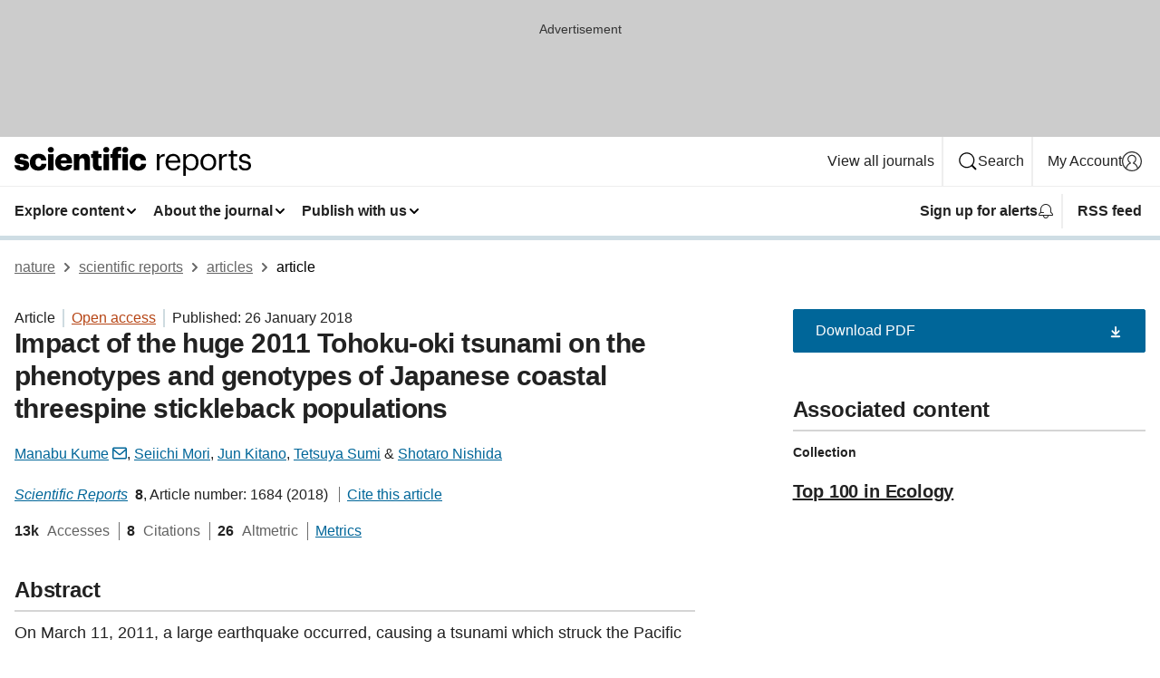

--- FILE ---
content_type: text/html; charset="UTF-8"
request_url: https://www.nature.com/articles/s41598-018-20075-z
body_size: 129558
content:
<!DOCTYPE html>
<html lang="en" class="grade-c">
<head>
    <title>Impact of the huge 2011 Tohoku-oki tsunami on the phenotypes and genotypes of Japanese coastal threespine stickleback populations | Scientific Reports</title>
    
        
<link rel="alternate" type="application/rss+xml" href="https://www.nature.com/srep.rss"/>


    

<link rel="preconnect" href="https://cmp.nature.com" crossorigin>

<meta http-equiv="X-UA-Compatible" content="IE=edge">
<meta name="applicable-device" content="pc,mobile">
<meta name="viewport" content="width=device-width,initial-scale=1.0,maximum-scale=5,user-scalable=yes">
<meta name="360-site-verification" content="5a2dc4ab3fcb9b0393241ffbbb490480" />

<script data-test="dataLayer">
    window.dataLayer = [{"content":{"category":{"contentType":"article","legacy":{"webtrendsPrimaryArticleType":"research","webtrendsSubjectTerms":"conservation;evolution","webtrendsContentCategory":null,"webtrendsContentCollection":"Top 100 in Ecology","webtrendsContentGroup":"Scientific Reports","webtrendsContentGroupType":null,"webtrendsContentSubGroup":"Article","status":null}},"article":{"doi":"10.1038/s41598-018-20075-z"},"attributes":{"cms":null,"deliveryPlatform":"oscar","copyright":{"open":true,"legacy":{"webtrendsLicenceType":"http://creativecommons.org/licenses/by/4.0/"}}},"contentInfo":{"authors":["Manabu Kume","Seiichi Mori","Jun Kitano","Tetsuya Sumi","Shotaro Nishida"],"publishedAt":1516924800,"publishedAtString":"2018-01-26","title":"Impact of the huge 2011 Tohoku-oki tsunami on the phenotypes and genotypes of Japanese coastal threespine stickleback populations","legacy":null,"publishedAtTime":null,"documentType":"aplusplus","subjects":"Conservation biology,Evolution"},"journal":{"pcode":"srep","title":"scientific reports","volume":"8","issue":"1","id":41598,"publishingModel":"Open Access"},"authorization":{"status":true},"features":[{"name":"furtherReadingSection","present":true}],"collection":{"id":"iejfgedabf"}},"page":{"category":{"pageType":"article"},"attributes":{"template":"mosaic","featureFlags":[{"name":"download-collection-test","active":false},{"name":"download-issue-test","active":false},{"name":"nature-onwards-journey","active":false}],"testGroup":null},"search":null},"privacy":{},"version":"1.0.0","product":null,"session":null,"user":null,"backHalfContent":true,"country":"US","hasBody":true,"uneditedManuscript":false,"twitterId":["o3xnx","o43y9","o3ef7"],"baiduId":"d38bce82bcb44717ccc29a90c4b781ea","japan":false}];
    window.dataLayer.push({
        ga4MeasurementId: 'G-ERRNTNZ807',
        ga360TrackingId: 'UA-71668177-1',
        twitterId: ['3xnx', 'o43y9', 'o3ef7'],
        baiduId: 'd38bce82bcb44717ccc29a90c4b781ea',
        ga4ServerUrl: 'https://collect.nature.com',
        imprint: 'nature'
    });
</script>

<script>
    (function(w, d) {
        w.config = w.config || {};
        w.config.mustardcut = false;

        
        if (w.matchMedia && w.matchMedia('only print, only all and (prefers-color-scheme: no-preference), only all and (prefers-color-scheme: light), only all and (prefers-color-scheme: dark)').matches) {
            w.config.mustardcut = true;
            d.classList.add('js');
            d.classList.remove('grade-c');
            d.classList.remove('no-js');
        }
    })(window, document.documentElement);
</script>
 



     
    
    
        
    
    <style>@media only print, only all and (prefers-color-scheme: no-preference), only all and (prefers-color-scheme: light), only all and (prefers-color-scheme: dark) {  .c-card--major .c-card__title,.u-h1,.u-h2,h1,h2,h2.app-access-wall__title{font-family:-apple-system,BlinkMacSystemFont,Segoe UI,Roboto,Oxygen-Sans,Ubuntu,Cantarell,Helvetica Neue,sans-serif;font-weight:700}.c-article-editorial-summary__container .c-article-editorial-summary__article-title,.c-card__title,.c-reading-companion__figure-title,.u-h3,.u-h4,h3,h4,h5,h6{letter-spacing:-.0117156rem}html{line-height:1.15;text-size-adjust:100%;box-sizing:border-box;font-size:100%;height:100%;overflow-y:scroll}body{background:#eee;color:#222;font-family:-apple-system,BlinkMacSystemFont,Segoe UI,Roboto,Oxygen-Sans,Ubuntu,Cantarell,Helvetica Neue,sans-serif;font-size:1.125rem;line-height:1.76;margin:0;min-height:100%}details,main{display:block}h1{font-size:2em;margin:.67em 0}a,sup{vertical-align:baseline}a{background-color:transparent;color:#069;overflow-wrap:break-word;text-decoration:underline;text-decoration-skip-ink:auto;word-break:break-word}b{font-weight:bolder}sup{font-size:75%;line-height:0;position:relative;top:-.5em}img{border:0;height:auto;max-width:100%;vertical-align:middle}button,input,select{font-family:inherit;font-size:100%;line-height:1.15;margin:0}button,input{overflow:visible}button,select{text-transform:none}[type=submit],button{-webkit-appearance:button}[type=checkbox]{box-sizing:border-box;padding:0}summary{display:list-item}[hidden]{display:none}button{border-radius:0;cursor:pointer}h1{font-size:2rem;font-weight:700;letter-spacing:-.0390625rem;line-height:2.25rem}.c-card--major .c-card__title,.u-h1,.u-h2,button,h1,h2,h2.app-access-wall__title{font-family:-apple-system,BlinkMacSystemFont,Segoe UI,Roboto,Oxygen-Sans,Ubuntu,Cantarell,Helvetica Neue,sans-serif}.c-card--major .c-card__title,.u-h2,h2{font-size:1.5rem;font-weight:700;letter-spacing:-.0117156rem;line-height:1.6rem}.u-h3{letter-spacing:-.0117156rem}.c-article-editorial-summary__container .c-article-editorial-summary__article-title,.c-card__title,.c-reading-companion__figure-title,.u-h3,.u-h4,h3,h4,h5,h6{font-family:-apple-system,BlinkMacSystemFont,Segoe UI,Roboto,Oxygen-Sans,Ubuntu,Cantarell,Helvetica Neue,sans-serif;font-size:1.25rem;font-weight:700;line-height:1.4rem}.c-article-editorial-summary__container .c-article-editorial-summary__article-title,.c-reading-companion__figure-title,.u-h4,h3,h4,h5,h6{letter-spacing:-.0117156rem}.c-reading-companion__figure-title,.u-h4{font-size:1.125rem}input+label{padding-left:.5em}nav ol,nav ul{list-style:none none}p:empty{display:none}.c-nature-box{background-color:#fff;border:1px solid #d5d5d5;border-radius:2px;box-shadow:0 0 5px 0 rgba(51,51,51,.1);line-height:1.3;margin-bottom:24px;padding:16px 16px 3px}.c-nature-box__text{font-size:1rem;margin-bottom:16px}.c-nature-box--access-to-pdf{display:none}@media only screen and (min-width:1024px){.c-nature-box--mobile{display:none}}.c-nature-box .c-pdf-download{margin-bottom:16px!important}.c-nature-box svg+.c-article__button-text{margin-left:8px}.c-nature-box--version{background-color:#eee}.c-nature-box__wrapper{transform:translateZ(0)}.c-nature-box__wrapper--placeholder{min-height:165px}.sans-serif{font-family:-apple-system,BlinkMacSystemFont,Segoe UI,Roboto,Oxygen-Sans,Ubuntu,Cantarell,Helvetica Neue,sans-serif}.article-page{background:#fff}p{overflow-wrap:break-word;word-break:break-word}.c-article-header{font-family:-apple-system,BlinkMacSystemFont,Segoe UI,Roboto,Oxygen-Sans,Ubuntu,Cantarell,Helvetica Neue,sans-serif;margin-bottom:40px}.c-article-identifiers{color:#6f6f6f;display:flex;flex-wrap:wrap;font-size:1rem;line-height:1.3;list-style:none;padding:0}.c-article-identifiers__item{list-style:none;margin-right:8px;padding-right:8px}.c-article-identifiers__item:last-child{margin-right:0;padding-right:0}.c-article-title{font-size:1.5rem;line-height:1.25;margin:0 0 16px}@media only screen and (min-width:768px){.c-article-title{font-size:1.875rem;line-height:1.2}}.c-article-author-list{display:inline;font-size:1rem;list-style:none;margin:0 8px 0 0;padding:0;width:100%}.c-article-author-list__item{display:inline;padding-right:0}.c-article-author-list svg{margin-left:4px}.c-article-author-list__show-more{display:none;margin-right:4px}.c-article-author-list__button,.js .c-article-author-list__item--hide,.js .c-article-author-list__show-more{display:none}.js .c-article-author-list--long .c-article-author-list__show-more,.js .c-article-author-list--long+.c-article-author-list__button{display:inline}@media only screen and (max-width:539px){.js .c-article-author-list__item--hide-small-screen{display:none}.js .c-article-author-list--short .c-article-author-list__show-more,.js .c-article-author-list--short+.c-article-author-list__button{display:inline}}#uptodate-client,.js .c-article-author-list--expanded .c-article-author-list__show-more{display:none!important}.js .c-article-author-list--expanded .c-article-author-list__item--hide-small-screen{display:inline!important}.c-article-author-list__button,.c-button-author-list{background:#ebf1f5;border:4px solid #ebf1f5;border-radius:20px;color:#666;font-size:.875rem;line-height:1.4;padding:2px 11px 2px 8px;text-decoration:none}.c-article-author-list__button svg,.c-button-author-list svg{margin:1px 4px 0 0}.c-article-author-list__button:hover,.c-button-author-list:hover{background:#069;border-color:transparent;color:#fff}.c-article-info-details{font-size:1rem;margin-bottom:8px;margin-top:16px}.c-article-info-details__cite-as{border-left:1px solid #6f6f6f;margin-left:8px;padding-left:8px}.c-article-metrics-bar{display:flex;flex-wrap:wrap;font-size:1rem;line-height:1.3}.c-article-metrics-bar__wrapper{margin:16px 0}.c-article-metrics-bar__item{align-items:baseline;border-right:1px solid #6f6f6f;margin-right:8px}.c-article-metrics-bar__item:last-child{border-right:0}.c-article-metrics-bar__count{font-weight:700;margin:0}.c-article-metrics-bar__label{color:#626262;font-style:normal;font-weight:400;margin:0 10px 0 5px}.c-article-metrics-bar__details{margin:0}.c-article-main-column{font-family:-apple-system,BlinkMacSystemFont,Segoe UI,Roboto,Oxygen-Sans,Ubuntu,Cantarell,Helvetica Neue,sans-serif;margin-right:8.6%;width:60.2%}@media only screen and (max-width:1023px){.c-article-main-column{margin-right:0;width:100%}}.c-article-extras{float:left;font-family:-apple-system,BlinkMacSystemFont,Segoe UI,Roboto,Oxygen-Sans,Ubuntu,Cantarell,Helvetica Neue,sans-serif;width:31.2%}@media only screen and (max-width:1023px){.c-article-extras{display:none}}.c-article-associated-content__container .c-article-associated-content__title,.c-article-section__title{border-bottom:2px solid #d5d5d5;font-size:1.25rem;margin:0;padding-bottom:8px}@media only screen and (min-width:768px){.c-article-associated-content__container .c-article-associated-content__title,.c-article-section__title{font-size:1.5rem;line-height:1.24}}.c-article-associated-content__container .c-article-associated-content__title{margin-bottom:8px}.c-article-body p{margin-bottom:24px;margin-top:0}.c-article-section{clear:both}.c-article-section__content{margin-bottom:40px;padding-top:8px}@media only screen and (max-width:1023px){.c-article-section__content{padding-left:0}}.c-article-authors-search{margin-bottom:24px;margin-top:0}.c-article-authors-search__item,.c-article-authors-search__title{font-family:-apple-system,BlinkMacSystemFont,Segoe UI,Roboto,Oxygen-Sans,Ubuntu,Cantarell,Helvetica Neue,sans-serif}.c-article-authors-search__title{color:#626262;font-size:1.05rem;font-weight:700;margin:0;padding:0}.c-article-authors-search__item{font-size:1rem}.c-article-authors-search__text{margin:0}.c-code-block{border:1px solid #fff;font-family:monospace;margin:0 0 24px;padding:20px}.c-code-block__heading{font-weight:400;margin-bottom:16px}.c-code-block__line{display:block;overflow-wrap:break-word;white-space:pre-wrap}.c-article-share-box__no-sharelink-info{font-size:.813rem;font-weight:700;margin-bottom:24px;padding-top:4px}.c-article-share-box__only-read-input{border:1px solid #d5d5d5;box-sizing:content-box;display:inline-block;font-size:.875rem;font-weight:700;height:24px;margin-bottom:8px;padding:8px 10px}.c-article-share-box__button--link-like{background-color:transparent;border:0;color:#069;cursor:pointer;font-size:.875rem;margin-bottom:8px;margin-left:10px}.c-article-editorial-summary__container{font-family:-apple-system,BlinkMacSystemFont,Segoe UI,Roboto,Oxygen-Sans,Ubuntu,Cantarell,Helvetica Neue,sans-serif;font-size:1rem}.c-article-editorial-summary__container .c-article-editorial-summary__content p:last-child{margin-bottom:0}.c-article-editorial-summary__container .c-article-editorial-summary__content--less{max-height:9.5rem;overflow:hidden}.c-article-editorial-summary__container .c-article-editorial-summary__button{background-color:#fff;border:0;color:#069;font-size:.875rem;margin-bottom:16px}.c-article-editorial-summary__container .c-article-editorial-summary__button.active,.c-article-editorial-summary__container .c-article-editorial-summary__button.hover,.c-article-editorial-summary__container .c-article-editorial-summary__button:active,.c-article-editorial-summary__container .c-article-editorial-summary__button:hover{text-decoration:underline;text-decoration-skip-ink:auto}.c-article-associated-content__container .c-article-associated-content__collection-label{font-size:.875rem;line-height:1.4}.c-article-associated-content__container .c-article-associated-content__collection-title{line-height:1.3}.c-reading-companion{clear:both;min-height:389px}.c-reading-companion__sticky{max-width:389px}.c-reading-companion__scroll-pane{margin:0;min-height:200px;overflow:hidden auto}.c-reading-companion__tabs{display:flex;flex-flow:row nowrap;font-size:1rem;list-style:none;margin:0 0 8px;padding:0}.c-reading-companion__tabs>li{flex-grow:1}.c-reading-companion__tab{background-color:#eee;border:1px solid #d5d5d5;border-image:initial;border-left-width:0;color:#0067c5;font-size:1rem;padding:8px 8px 8px 15px;text-align:left;width:100%}.c-reading-companion__tabs li:first-child .c-reading-companion__tab{border-left-width:1px}.c-reading-companion__tab--active{background-color:#fff;border-bottom:1px solid #fff;color:#222;font-weight:700}.c-reading-companion__sections-list{list-style:none;padding:0}.c-reading-companion__figures-list,.c-reading-companion__references-list{list-style:none;min-height:389px;padding:0}.c-reading-companion__sections-list{margin:0 0 8px;min-height:50px}.c-reading-companion__section-item{font-size:1rem;padding:0}.c-reading-companion__section-item a{display:block;line-height:1.5;overflow:hidden;padding:8px 0 8px 16px;text-overflow:ellipsis;white-space:nowrap}.c-reading-companion__figure-item{border-top:1px solid #d5d5d5;font-size:1rem;padding:16px 8px 16px 0}.c-reading-companion__figure-item:first-child{border-top:none;padding-top:8px}.c-reading-companion__reference-item{border-top:1px solid #d5d5d5;font-size:1rem;padding:8px 8px 8px 16px}.c-reading-companion__reference-item:first-child{border-top:none}.c-reading-companion__reference-item a{word-break:break-word}.c-reading-companion__reference-citation{display:inline}.c-reading-companion__reference-links{font-size:.813rem;font-weight:700;list-style:none;margin:8px 0 0;padding:0;text-align:right}.c-reading-companion__reference-links>a{display:inline-block;padding-left:8px}.c-reading-companion__reference-links>a:first-child{display:inline-block;padding-left:0}.c-reading-companion__figure-title{display:block;margin:0 0 8px}.c-reading-companion__figure-links{display:flex;justify-content:space-between;margin:8px 0 0}.c-reading-companion__figure-links>a{align-items:center;display:flex}.c-reading-companion__figure-full-link svg{height:.8em;margin-left:2px}.c-reading-companion__panel{border-top:none;display:none;margin-top:0;padding-top:0}.c-cod,.c-reading-companion__panel--active{display:block}.c-cod{font-size:1rem;width:100%}.c-cod__form{background:#ebf0f3}.c-cod__prompt{font-size:1.125rem;line-height:1.3;margin:0 0 24px}.c-cod__label{display:block;margin:0 0 4px}.c-cod__row{display:flex;margin:0 0 16px}.c-cod__row:last-child{margin:0}.c-cod__input{border:1px solid #d5d5d5;border-radius:2px;flex:1 1 auto;margin:0;padding:13px}.c-cod__input--submit{background-color:#069;border:1px solid #069;color:#fff;flex-shrink:1;margin-left:8px;transition:background-color .2s ease-out 0s,color .2s ease-out 0s}.c-cod__input--submit-single{flex-basis:100%;flex-shrink:0;margin:0}.c-cod__input--submit:focus,.c-cod__input--submit:hover{background-color:#fff;color:#069}.c-pdf-download__link .u-icon{padding-top:2px}.c-pdf-download{display:flex;margin-bottom:24px;max-height:48px}@media only screen and (min-width:540px){.c-pdf-download{max-height:none}}@media only screen and (min-width:1024px){.c-pdf-download{max-height:48px}}.c-pdf-download__link{display:flex;flex:1 1 0%}.c-pdf-download__link:hover{text-decoration:none}.c-pdf-download__text{padding-right:4px}@media only screen and (max-width:539px){.c-pdf-download__text{text-transform:capitalize}}@media only screen and (min-width:540px){.c-pdf-download__text{padding-right:8px}}.c-context-bar--sticky .c-pdf-download{display:block;margin-bottom:0;white-space:nowrap}@media only screen and (max-width:539px){.c-pdf-download .u-sticky-visually-hidden{border:0;clip:rect(0,0,0,0);height:1px;margin:-100%;overflow:hidden;padding:0;position:absolute!important;width:1px}}.c-pdf-container{display:flex;justify-content:flex-end}@media only screen and (max-width:539px){.c-pdf-container .c-pdf-download{display:flex;flex-basis:100%}}.c-pdf-container .c-pdf-download+.c-pdf-download{margin-left:16px}.c-article-extras .c-pdf-container .c-pdf-download{width:100%}.c-article-extras .c-pdf-container .c-pdf-download+.c-pdf-download{margin-left:0}@media only screen and (min-width:540px){.c-context-bar--sticky .c-pdf-download__link{align-items:center;flex:1 1 183px}}@media only screen and (max-width:320px){.c-context-bar--sticky .c-pdf-download__link{padding:16px}}.article-page--commercial .c-article-main-column .c-pdf-button__container .c-pdf-download{display:none}@media only screen and (max-width:1023px){.article-page--commercial .c-article-main-column .c-pdf-button__container .c-pdf-download{display:block}}.c-recommendations-column-switch .c-meta{margin-top:auto}.c-context-bar{box-shadow:0 0 10px 0 rgba(51,51,51,.2);position:relative;width:100%}.c-context-bar__container{margin:0 auto;max-width:1280px;padding:0 16px}.c-context-bar__title{display:none}.app-researcher-popup__link.hover,.app-researcher-popup__link.visited,.app-researcher-popup__link:hover,.app-researcher-popup__link:visited,.c-article-metrics__heading a,.c-article-metrics__posts .c-card__title a{color:inherit}.c-article-authors-search__list{align-items:center;display:flex;flex-wrap:wrap;gap:16px 16px;justify-content:center}@media only screen and (min-width:320px){.c-article-authors-search__list{justify-content:normal}}.c-article-authors-search__text{align-items:center;display:flex;flex-flow:column wrap;font-size:14px;justify-content:center}@media only screen and (min-width:320px){.c-article-authors-search__text{flex-direction:row;font-size:16px}}.c-article-authors-search__links-text{font-weight:700;margin-right:8px;text-align:center}@media only screen and (min-width:320px){.c-article-authors-search__links-text{text-align:left}}.c-article-authors-search__list-item--left{flex:1 1 100%}@media only screen and (min-width:320px){.c-article-authors-search__list-item--left{flex-basis:auto}}.c-article-authors-search__list-item--right{flex:1 1 auto}.c-article-identifiers{margin:0}.c-article-identifiers__item{border-right:2px solid #cedbe0;color:#222;font-size:14px}@media only screen and (min-width:320px){.c-article-identifiers__item{font-size:16px}}.c-article-identifiers__item:last-child{border-right:none}.c-article-metrics__posts .c-card__title{font-size:1.05rem}.c-article-metrics__posts .c-card__title+span{color:#6f6f6f;font-size:1rem}.app-author-list{color:#222;font-family:-apple-system,BlinkMacSystemFont,Segoe UI,Roboto,Oxygen-Sans,Ubuntu,Cantarell,Helvetica Neue,sans-serif;font-size:1rem;line-height:1.4;list-style:none;margin:0;padding:0}.app-author-list>li,.c-breadcrumbs>li,.c-footer__links>li,.js .app-author-list,.u-list-comma-separated>li,.u-list-inline>li{display:inline}.app-author-list>li:not(:first-child):not(:last-child):before{content:", "}.app-author-list>li:not(:only-child):last-child:before{content:" & "}.app-author-list--compact{font-size:.875rem;line-height:1.4}.app-author-list--truncated>li:not(:only-child):last-child:before{content:" ... "}.js .app-author-list__hide{display:none;visibility:hidden}.js .app-author-list__hide:first-child+*{margin-block-start:0}.c-ad{text-align:center}@media only screen and (min-width:320px){.c-ad{padding:8px}}.c-ad--728x90{background-color:#ccc;display:none}.c-ad--728x90 .c-ad__inner{min-height:calc(1.5em + 94px)}@media only screen and (min-width:768px){.js .c-ad--728x90{display:none}.js .u-show-following-ad+.c-ad--728x90{display:block}}.c-ad__label{color:#333;font-weight:400;line-height:1.5;margin-bottom:4px}.c-ad__label,.c-meta{font-family:-apple-system,BlinkMacSystemFont,Segoe UI,Roboto,Oxygen-Sans,Ubuntu,Cantarell,Helvetica Neue,sans-serif;font-size:.875rem}.c-meta{color:inherit;line-height:1.4;list-style:none;margin:0;padding:0}.c-meta--large{font-size:1rem}.c-meta--large .c-meta__item{margin-bottom:8px}.c-meta__item{display:inline-block;margin-bottom:4px}.c-meta__item:not(:last-child){border-right:1px solid #d5d5d5;margin-right:4px;padding-right:4px}@media only screen and (max-width:539px){.c-meta__item--block-sm-max{display:block}.c-meta__item--block-sm-max:not(:last-child){border-right:none;margin-right:0;padding-right:0}}@media only screen and (min-width:1024px){.c-meta__item--block-at-lg{display:block}.c-meta__item--block-at-lg:not(:last-child){border-right:none;margin-right:0;padding-right:0}}.c-meta__type{font-weight:700;text-transform:none}.c-skip-link{background:#069;bottom:auto;color:#fff;font-family:-apple-system,BlinkMacSystemFont,Segoe UI,Roboto,Oxygen-Sans,Ubuntu,Cantarell,Helvetica Neue,sans-serif;font-size:.875rem;padding:8px;position:absolute;text-align:center;transform:translateY(-100%);z-index:9999}@media (prefers-reduced-motion:reduce){.c-skip-link{transition:top .3s ease-in-out 0s}}@media print{.c-skip-link{display:none}}.c-skip-link:link{color:#fff}.c-status-message{align-items:center;box-sizing:border-box;display:flex;font-family:-apple-system,BlinkMacSystemFont,Segoe UI,Roboto,Oxygen-Sans,Ubuntu,Cantarell,Helvetica Neue,sans-serif;font-size:1rem;position:relative;width:100%}.c-card__summary>p:last-child,.c-status-message :last-child{margin-bottom:0}.c-status-message--boxed{background-color:#fff;border:1px solid #eee;border-radius:2px;line-height:1.4;padding:16px}.c-status-message__heading{font-family:-apple-system,BlinkMacSystemFont,Segoe UI,Roboto,Oxygen-Sans,Ubuntu,Cantarell,Helvetica Neue,sans-serif;font-size:1rem;font-weight:700}.c-status-message__icon{fill:currentcolor;display:inline-block;flex:0 0 auto;height:1.5em;margin-right:8px;transform:translate(0);vertical-align:text-top;width:1.5em}.c-status-message__icon--top{align-self:flex-start}.c-status-message--info .c-status-message__icon{color:#003f8d}.c-status-message--boxed.c-status-message--info{border-bottom:4px solid #003f8d}.c-status-message--error .c-status-message__icon{color:#c40606}.c-status-message--boxed.c-status-message--error{border-bottom:4px solid #c40606}.c-status-message--success .c-status-message__icon{color:#00b8b0}.c-status-message--boxed.c-status-message--success{border-bottom:4px solid #00b8b0}.c-status-message--warning .c-status-message__icon{color:#edbc53}.c-status-message--boxed.c-status-message--warning{border-bottom:4px solid #edbc53}.c-breadcrumbs{color:#000;font-family:-apple-system,BlinkMacSystemFont,Segoe UI,Roboto,Oxygen-Sans,Ubuntu,Cantarell,Helvetica Neue,sans-serif;font-size:1rem;list-style:none;margin:0;padding:0}.c-breadcrumbs__link{color:#666}svg.c-breadcrumbs__chevron{margin:4px 4px 0;fill:#888;height:10px;width:10px}@media only screen and (max-width:539px){.c-breadcrumbs .c-breadcrumbs__item{display:none}.c-breadcrumbs .c-breadcrumbs__item:last-child,.c-breadcrumbs .c-breadcrumbs__item:nth-last-child(2){display:inline}}.c-card{background-color:transparent;border:0;box-shadow:none;display:flex;flex-direction:column;font-size:14px;min-width:0;overflow:hidden;padding:0;position:relative}.c-card--no-shape{background:0 0;border:0;box-shadow:none}.c-card__image{display:flex;justify-content:center;overflow:hidden;padding-bottom:56.25%;position:relative}@supports (aspect-ratio:1/1){.c-card__image{padding-bottom:0}}.c-card__image img{left:0;min-height:100%;min-width:100%;position:absolute}@supports ((-o-object-fit:cover) or (object-fit:cover)){.c-card__image img{height:100%;object-fit:cover;width:100%}}.c-card__body{flex:1 1 auto;padding:16px}.c-card--no-shape .c-card__body{padding:0}.c-card--no-shape .c-card__body:not(:first-child){padding-top:16px}.c-card__title{letter-spacing:-.01875rem;margin-bottom:8px;margin-top:0}[lang=de] .c-card__title{hyphens:auto}.c-card__summary{line-height:1.4}.c-card__summary>p{margin-bottom:5px}.c-card__summary a{text-decoration:underline}.c-card__link:not(.c-card__link--no-block-link):before{bottom:0;content:"";left:0;position:absolute;right:0;top:0}.c-card--flush .c-card__body{padding:0}.c-card--major{font-size:1rem}.c-card--dark{background-color:#29303c;border-width:0;color:#e3e4e5}.c-card--dark .c-card__title{color:#fff}.c-card--dark .c-card__link,.c-card--dark .c-card__summary a{color:inherit}.c-header{background-color:#fff;border-bottom:5px solid #000;font-size:1rem;line-height:1.4;margin-bottom:16px}.c-header__row{padding:0;position:relative}.c-header__row:not(:last-child){border-bottom:1px solid #eee}.c-header__split{align-items:center;display:flex;justify-content:space-between}.c-header__logo-container{flex:1 1 0px;line-height:0;margin:8px 24px 8px 0}.c-header__logo{transform:translateZ(0)}.c-header__logo img{max-height:32px}.c-header__container{margin:0 auto;max-width:1280px}.c-header__menu{align-items:center;display:flex;flex:0 1 auto;flex-wrap:wrap;font-weight:700;gap:8px 8px;line-height:1.4;list-style:none;margin:0 -4px;padding:0}@media print{.c-header__menu{display:none}}@media only screen and (max-width:1023px){.c-header__menu--hide-lg-max{display:none;visibility:hidden}}.c-header__menu--global{font-weight:400;justify-content:flex-end}.c-header__menu--global svg{display:none;visibility:hidden}.c-header__menu--global svg:first-child+*{margin-block-start:0}@media only screen and (min-width:540px){.c-header__menu--global svg{display:block;visibility:visible}}.c-header__menu--journal{font-size:.875rem;margin:8px 0 8px -8px}@media only screen and (min-width:540px){.c-header__menu--journal{flex-wrap:nowrap;font-size:1rem}}.c-header__item{padding-bottom:0;padding-top:0;position:static}.c-header__item--pipe{border-left:2px solid #eee;padding-left:8px}.c-header__item--padding{padding-bottom:8px;padding-top:8px}@media only screen and (min-width:540px){.c-header__item--dropdown-menu{position:relative}}@media only screen and (min-width:1024px){.c-header__item--hide-lg{display:none;visibility:hidden}}@media only screen and (max-width:767px){.c-header__item--hide-md-max{display:none;visibility:hidden}.c-header__item--hide-md-max:first-child+*{margin-block-start:0}}.c-header__link{align-items:center;color:inherit;display:inline-flex;gap:4px 4px;padding:8px;white-space:nowrap}.c-header__link svg{transition-duration:.2s}.c-header__show-text{display:none;visibility:hidden}.has-tethered .c-header__heading--js-hide:first-child+*{margin-block-start:0}@media only screen and (min-width:540px){.c-header__show-text{display:inline;visibility:visible}}.c-header__show-text-sm{display:inline;visibility:visible}@media only screen and (min-width:540px){.c-header__show-text-sm{display:none;visibility:hidden}.c-header__show-text-sm:first-child+*{margin-block-start:0}}.c-header__dropdown{background-color:#000;border-bottom:1px solid #2f2f2f;color:#eee;font-size:.875rem;line-height:1.2;padding:16px 0}@media print{.c-header__dropdown{display:none}}.c-header__heading{display:inline-block;font-family:-apple-system,BlinkMacSystemFont,Segoe UI,Roboto,Oxygen-Sans,Ubuntu,Cantarell,Helvetica Neue,sans-serif;font-size:1.25rem;font-weight:400;line-height:1.4;margin-bottom:8px}.c-header__heading--keyline{border-top:1px solid;border-color:#2f2f2f;margin-top:16px;padding-top:16px;width:100%}.c-header__list{display:flex;flex-wrap:wrap;gap:0 16px;list-style:none;margin:0 -8px}.c-header__flush{margin:0 -8px}.c-header__visually-hidden{border:0;clip:rect(0,0,0,0);height:1px;margin:-100%;overflow:hidden;padding:0;position:absolute!important;width:1px}.c-header__search-form{margin-bottom:8px}.c-header__search-layout{display:flex;flex-wrap:wrap;gap:16px 16px}.c-header__search-layout>:first-child{flex:999 1 auto}.c-header__search-layout>*{flex:1 1 auto}.c-header__search-layout--max-width{max-width:720px}.c-header__search-button{align-items:center;background-color:transparent;background-image:none;border:1px solid #fff;border-radius:2px;color:#fff;cursor:pointer;display:flex;font-family:sans-serif;font-size:1rem;justify-content:center;line-height:1.15;margin:0;padding:8px 16px;position:relative;text-decoration:none;transition:all .25s ease 0s,color .25s ease 0s,border-color .25s ease 0s;width:100%}.c-header__input,.c-header__select{border:1px solid;border-radius:3px;box-sizing:border-box;font-size:1rem;padding:8px 16px;width:100%}.c-header__select{-webkit-appearance:none;background-image:url("data:image/svg+xml,%3Csvg height='16' viewBox='0 0 16 16' width='16' xmlns='http://www.w3.org/2000/svg'%3E%3Cpath d='m5.58578644 3-3.29289322-3.29289322c-.39052429-.39052429-.39052429-1.02368927 0-1.41421356s1.02368927-.39052429 1.41421356 0l4 4c.39052429.39052429.39052429 1.02368927 0 1.41421356l-4 4c-.39052429.39052429-1.02368927.39052429-1.41421356 0s-.39052429-1.02368927 0-1.41421356z' fill='%23333' fill-rule='evenodd' transform='matrix(0 1 -1 0 11 3)'/%3E%3C/svg%3E");background-position:right .7em top 50%;background-repeat:no-repeat;background-size:1em;box-shadow:0 1px 0 1px rgba(0,0,0,.04);display:block;margin:0;max-width:100%;min-width:150px}@media only screen and (min-width:540px){.c-header__menu--journal .c-header__item--dropdown-menu:last-child .c-header__dropdown.has-tethered{left:auto;right:0}}@media only screen and (min-width:768px){.c-header__menu--journal .c-header__item--dropdown-menu:last-child .c-header__dropdown.has-tethered{left:0;right:auto}}.c-header__dropdown.has-tethered{border-bottom:0;border-radius:0 0 2px 2px;left:0;position:absolute;top:100%;transform:translateY(5px);width:100%;z-index:1}@media only screen and (min-width:540px){.c-header__dropdown.has-tethered{transform:translateY(8px);width:auto}}@media only screen and (min-width:768px){.c-header__dropdown.has-tethered{min-width:225px}}.c-header__dropdown--full-width.has-tethered{padding:32px 0 24px;transform:none;width:100%}.has-tethered .c-header__heading--js-hide{display:none;visibility:hidden}.has-tethered .c-header__list--js-stack{flex-direction:column}.has-tethered .c-header__item--keyline,.has-tethered .c-header__list~.c-header__list .c-header__item:first-child{border-top:1px solid #d5d5d5;margin-top:8px;padding-top:8px}.c-header__item--snid-account-widget{display:flex}.c-header__container{padding:0 4px}.c-header__list{padding:0 12px}.c-header__menu .c-header__link{font-size:14px}.c-header__item--snid-account-widget .c-header__link{padding:8px}.c-header__menu--journal{margin-left:0}@media only screen and (min-width:540px){.c-header__container{padding:0 16px}.c-header__menu--journal{margin-left:-8px}.c-header__menu .c-header__link{font-size:16px}.c-header__link--search{gap:13px 13px}}.u-button{align-items:center;background-color:transparent;background-image:none;border-radius:2px;cursor:pointer;display:inline-flex;font-family:sans-serif;font-size:1rem;justify-content:center;line-height:1.3;margin:0;padding:8px;position:relative;text-decoration:none;transition:all .25s ease 0s,color .25s ease 0s,border-color .25s ease 0s;width:auto}.u-button svg,.u-button--primary svg{fill:currentcolor}.u-button{border:1px solid #069;color:#069}.u-button--primary{background-color:#069;background-image:none;border:1px solid #069;color:#fff}.u-button--full-width{display:flex;width:100%}.u-display-none{display:none}.js .u-js-hide,.u-hide{display:none;visibility:hidden}.u-hide:first-child+*{margin-block-start:0}.u-visually-hidden{border:0;clip:rect(0,0,0,0);height:1px;margin:-100%;overflow:hidden;padding:0;position:absolute!important;width:1px}@media print{.u-hide-print{display:none}}@media only screen and (min-width:1024px){.u-hide-at-lg{display:none;visibility:hidden}.u-hide-at-lg:first-child+*{margin-block-start:0}}.u-clearfix:after,.u-clearfix:before{content:"";display:table}.u-clearfix:after{clear:both}.u-color-open-access{color:#b74616}.u-float-left{float:left}.u-icon{fill:currentcolor;display:inline-block;height:1em;transform:translate(0);vertical-align:text-top;width:1em}.u-full-height{height:100%}.u-link-inherit{color:inherit}.u-list-reset{list-style:none;margin:0;padding:0}.u-text-bold{font-weight:700}.u-container{margin:0 auto;max-width:1280px;padding:0 16px}.u-justify-content-space-between{justify-content:space-between}.u-mt-32{margin-top:32px}.u-mb-8{margin-bottom:8px}.u-mb-16{margin-bottom:16px}.u-mb-24{margin-bottom:24px}.u-mb-32{margin-bottom:32px}.u-mb-48{margin-bottom:48px}.u-pa-16{padding:16px}html *,html :after,html :before{box-sizing:inherit}.c-article-section__title,.c-article-title{font-weight:700}.c-card__title{line-height:1.4em}.c-article__button{background-color:#069;border:1px solid #069;border-radius:2px;color:#fff;display:flex;font-family:-apple-system,BlinkMacSystemFont,Segoe UI,Roboto,Oxygen-Sans,Ubuntu,Cantarell,Helvetica Neue,sans-serif;font-size:.875rem;line-height:1.4;margin-bottom:16px;padding:13px;transition:background-color .2s ease-out 0s,color .2s ease-out 0s}.c-article__button,.c-article__button:hover{text-decoration:none}.c-article__button--inverted,.c-article__button:hover{background-color:#fff;color:#069}.c-article__button--inverted:hover{background-color:#069;color:#fff}.c-header__link{text-decoration:inherit}.grade-c-hide{display:block}.c-pdf-download__link{padding:13px 24px} } </style>




    
        <link data-test="critical-css-handler" data-inline-css-source="critical-css" rel="stylesheet" href="/static/css/enhanced-article-1e72f97fd7.css" media="print" onload="this.media='only print, only all and (prefers-color-scheme: no-preference), only all and (prefers-color-scheme: light), only all and (prefers-color-scheme: dark)';this.onload=null">
    
    <noscript>
        <link rel="stylesheet" type="text/css" href="/static/css/enhanced-article-1e72f97fd7.css" media="only print, only all and (prefers-color-scheme: no-preference), only all and (prefers-color-scheme: light), only all and (prefers-color-scheme: dark)">
    </noscript>

<link rel="stylesheet" type="text/css" href="/static/css/article-print-fb7cb72232.css" media="print">
    



<link rel="apple-touch-icon" sizes="180x180" href=/static/images/favicons/nature/apple-touch-icon-f39cb19454.png>
<link rel="icon" type="image/png" sizes="48x48" href=/static/images/favicons/nature/favicon-48x48-b52890008c.png>
<link rel="icon" type="image/png" sizes="32x32" href=/static/images/favicons/nature/favicon-32x32-3fe59ece92.png>
<link rel="icon" type="image/png" sizes="16x16" href=/static/images/favicons/nature/favicon-16x16-951651ab72.png>
<link rel="manifest" href=/static/manifest.json crossorigin="use-credentials">
<link rel="mask-icon" href=/static/images/favicons/nature/safari-pinned-tab-69bff48fe6.svg color="#000000">
<link rel="shortcut icon" href=/static/images/favicons/nature/favicon.ico>
<meta name="msapplication-TileColor" content="#000000">
<meta name="msapplication-config" content=/static/browserconfig.xml>
<meta name="theme-color" content="#000000">
<meta name="application-name" content="Nature">


<script>
    (function () {
        if ( typeof window.CustomEvent === "function" ) return false;
        function CustomEvent ( event, params ) {
            params = params || { bubbles: false, cancelable: false, detail: null };
            var evt = document.createEvent( 'CustomEvent' );
            evt.initCustomEvent( event, params.bubbles, params.cancelable, params.detail );
            return evt;
        }

        CustomEvent.prototype = window.Event.prototype;

        window.CustomEvent = CustomEvent;
    })();
</script>


<script>
    (function (w, d, s) {
        var urlParams = new URLSearchParams(w.location.search);
        if (urlParams.get('gptAdsTest') !== null) {
            d.addEventListener('sncc:initialise', function (e) {
                var t = d.createElement(s);
                var h = d.getElementsByTagName(s)[0];
                t.src = 'https://' + (e.detail.C03 ? 'securepubads.g.doubleclick' : 'pagead2.googlesyndication') + '.net/tag/js/gpt.js';
                t.async = false;
                t.onload = function () {
                    var n = d.createElement(s);
                    n.src = 'https://fed-libs.nature.com/production/gpt-ads-gtm.min.js';
                    n.async = false;
                    h.insertAdjacentElement('afterend', n);
                };
                h.insertAdjacentElement('afterend', t);
            })
        }
    })(window, document, 'script');
</script>
    
<!-- Google Tag Manager -->
<script data-test="gtm-head">
    window.initGTM = function() {
        if (window.config.mustardcut) {
            (function (w, d, s, l, i) {
                w[l] = w[l] || [];
                w[l].push({'gtm.start': new Date().getTime(), event: 'gtm.js'});
                var f = d.getElementsByTagName(s)[0],
                        j = d.createElement(s),
                        dl = l != 'dataLayer' ? '&l=' + l : '';
                j.async = true;
                j.src = 'https://sgtm.nature.com/gtm.js?id=' + i + dl;
                f.parentNode.insertBefore(j, f);
            })(window, document, 'script', 'dataLayer', 'GTM-MRVXSHQ');
        }
    }
</script>
<!-- End Google Tag Manager -->

    <script>
    (function(w,d,t) {
        function cc() {
            var h = w.location.hostname;
            if (h === 'preview-www.nature.com') return;
            var e = d.createElement(t),
                s = d.getElementsByTagName(t)[0];
            if (h === 'nature.com' || h.endsWith('.nature.com')) {
                e.src = 'https://cmp.nature.com/production_live/en/consent-bundle-8-102.js';
                e.setAttribute('onload', "initGTM(window,document,'script','dataLayer','GTM-MRVXSHQ')");
            } else {
                e.src = '/static/js/cookie-consent-es5-bundle-8d962b73c2.js';
                e.setAttribute('data-consent', h);
            }
            s.insertAdjacentElement('afterend', e);
        }
        cc();
    })(window,document,'script');
</script>


<script id="js-position0">
    (function(w, d) {
        w.idpVerifyPrefix = 'https://verify.nature.com';
        w.ra21Host = 'https://wayf.springernature.com';
        var moduleSupport = (function() {
            return 'noModule' in d.createElement('script');
        })();

        if (w.config.mustardcut === true) {
            w.loader = {
                index: 0,
                registered: [],
                scripts: [
                    
                        {src: '/static/js/global-article-es6-bundle-4b65fc7e00.js', test: 'global-article-js', module: true},
                        {src: '/static/js/global-article-es5-bundle-432fb5ed2f.js', test: 'global-article-js', nomodule: true},
                        {src: '/static/js/shared-es6-bundle-0c7392804a.js', test: 'shared-js', module: true},
                        {src: '/static/js/shared-es5-bundle-f97043df39.js', test: 'shared-js', nomodule: true},
                        {src: '/static/js/header-150-es6-bundle-5bb959eaa1.js', test: 'header-150-js', module: true},
                        {src: '/static/js/header-150-es5-bundle-994fde5b1d.js', test: 'header-150-js', nomodule: true}
                    
                ].filter(function (s) {
                    if (s.src === null) return false;
                    if (moduleSupport && s.nomodule) return false;
                    return !(!moduleSupport && s.module);
                }),

                register: function (value) {
                    this.registered.push(value);
                },

                ready: function () {
                    if (this.registered.length === this.scripts.length) {
                        this.registered.forEach(function (fn) {
                            if (typeof fn === 'function') {
                                setTimeout(fn, 0); 
                            }
                        });
                        this.ready = function () {};
                    }
                },

                insert: function (s) {
                    var t = d.getElementById('js-position' + this.index);
                    if (t && t.insertAdjacentElement) {
                        t.insertAdjacentElement('afterend', s);
                    } else {
                        d.head.appendChild(s);
                    }
                    ++this.index;
                },

                createScript: function (script, beforeLoad) {
                    var s = d.createElement('script');
                    s.id = 'js-position' + (this.index + 1);
                    s.setAttribute('data-test', script.test);
                    if (beforeLoad) {
                        s.defer = 'defer';
                        s.onload = function () {
                            if (script.noinit) {
                                loader.register(true);
                            }
                            if (d.readyState === 'interactive' || d.readyState === 'complete') {
                                loader.ready();
                            }
                        };
                    } else {
                        s.async = 'async';
                    }
                    s.src = script.src;
                    return s;
                },

                init: function () {
                    this.scripts.forEach(function (s) {
                        loader.insert(loader.createScript(s, true));
                    });

                    d.addEventListener('DOMContentLoaded', function () {
                        loader.ready();
                        var conditionalScripts;
                        
                            conditionalScripts = [
                                {match: 'div[data-pan-container]', src: '/static/js/pan-zoom-es6-bundle-464a2af269.js', test: 'pan-zoom-js',  module: true },
                                {match: 'div[data-pan-container]', src: '/static/js/pan-zoom-es5-bundle-98fb9b653b.js', test: 'pan-zoom-js',  nomodule: true },
                                {match: 'math,span.mathjax-tex', src: '/static/js/math-es6-bundle-cfe28c12e7.js', test: 'math-js', module: true},
                                {match: 'math,span.mathjax-tex', src: '/static/js/math-es5-bundle-41a1a3e87a.js', test: 'math-js', nomodule: true}
                            ];
                        

                        if (conditionalScripts) {
                            conditionalScripts.filter(function (script) {
                                return !!document.querySelector(script.match) && !((moduleSupport && script.nomodule) || (!moduleSupport && script.module));
                            }).forEach(function (script) {
                                loader.insert(loader.createScript(script));
                            });
                        }
                    }, false);
                }
            };
            loader.init();
        }
    })(window, document);
</script>










<meta name="robots" content="noarchive">
<meta name="access" content="Yes">


<link rel="search" href="https://www.nature.com/search">
<link rel="search" href="https://www.nature.com/opensearch/opensearch.xml" type="application/opensearchdescription+xml" title="nature.com">
<link rel="search" href="https://www.nature.com/opensearch/request" type="application/sru+xml" title="nature.com">





    
    <script type="application/ld+json">{"mainEntity":{"headline":"Impact of the huge 2011 Tohoku-oki tsunami on the phenotypes and genotypes of Japanese coastal threespine stickleback populations","description":"On March 11, 2011, a large earthquake occurred, causing a tsunami which struck the Pacific coast of northeast Japan. We investigated the ecological and genetic effects of the large tsunami on the threespine stickleback (genus Gasterosteus) populations in Otsuchi Town, which was one of the most severely damaged areas after the tsunami. Our environmental surveys showed that spring water may have contributed to the habitat recovery. Morphological analysis of the stickleback before and after the tsunami showed morphological shifts in the gill raker number, which is a foraging trait. Genetic analyses revealed that the allelic richness of one population was maintained after the tsunami, whereas that of another decreased in 2012 and then started to recover in 2013. Additionally, we found that the large tsunami and ground subsidence created new spring water-fed pools with sticklebacks, suggesting that the tsunami brought sticklebacks into these pools. Genetic analysis of this population showed that this population might be derived from hybridization between freshwater Gasterosteus aculeatus and anadromous G. nipponicus. Overall, our data indicate that tsunamis can influence morphologies and genetic structures of freshwater fishes. Furthermore, spring water may play important roles in the maintenance and creation of fish habitats, faced with environmental disturbance.","datePublished":"2018-01-26T00:00:00Z","dateModified":"2018-01-26T00:00:00Z","pageStart":"1","pageEnd":"11","license":"http://creativecommons.org/licenses/by/4.0/","sameAs":"https://doi.org/10.1038/s41598-018-20075-z","keywords":["Conservation biology","Evolution","Science","Humanities and Social Sciences","multidisciplinary"],"image":["https://media.springernature.com/lw1200/springer-static/image/art%3A10.1038%2Fs41598-018-20075-z/MediaObjects/41598_2018_20075_Fig1_HTML.jpg","https://media.springernature.com/lw1200/springer-static/image/art%3A10.1038%2Fs41598-018-20075-z/MediaObjects/41598_2018_20075_Fig2_HTML.jpg","https://media.springernature.com/lw1200/springer-static/image/art%3A10.1038%2Fs41598-018-20075-z/MediaObjects/41598_2018_20075_Fig3_HTML.jpg","https://media.springernature.com/lw1200/springer-static/image/art%3A10.1038%2Fs41598-018-20075-z/MediaObjects/41598_2018_20075_Fig4_HTML.jpg","https://media.springernature.com/lw1200/springer-static/image/art%3A10.1038%2Fs41598-018-20075-z/MediaObjects/41598_2018_20075_Fig5_HTML.jpg","https://media.springernature.com/lw1200/springer-static/image/art%3A10.1038%2Fs41598-018-20075-z/MediaObjects/41598_2018_20075_Fig6_HTML.jpg"],"isPartOf":{"name":"Scientific Reports","issn":["2045-2322"],"volumeNumber":"8","@type":["Periodical","PublicationVolume"]},"publisher":{"name":"Nature Publishing Group UK","logo":{"url":"https://www.springernature.com/app-sn/public/images/logo-springernature.png","@type":"ImageObject"},"@type":"Organization"},"author":[{"name":"Manabu Kume","affiliation":[{"name":"Kitakata 5-50, Ogaki","address":{"name":"Gifu-keizai University, Kitakata 5-50, Ogaki, Gifu, Japan","@type":"PostalAddress"},"@type":"Organization"},{"name":"National Institute of Genetics, Yata 1111, Mishima","address":{"name":"Division of Ecological Genetics, National Institute of Genetics, Yata 1111, Mishima, Shizuoka, Japan","@type":"PostalAddress"},"@type":"Organization"},{"name":"Kyoto University, Kitashirakawa-Oiwake, Sakyo, Kyoto","address":{"name":"Field Science Education and Research Center, Kyoto University, Kitashirakawa-Oiwake, Sakyo, Kyoto, Kyoto, Japan","@type":"PostalAddress"},"@type":"Organization"}],"email":"m_kume_3ss_es@yahoo.co.jp","@type":"Person"},{"name":"Seiichi Mori","affiliation":[{"name":"Kitakata 5-50, Ogaki","address":{"name":"Gifu-keizai University, Kitakata 5-50, Ogaki, Gifu, Japan","@type":"PostalAddress"},"@type":"Organization"}],"@type":"Person"},{"name":"Jun Kitano","affiliation":[{"name":"National Institute of Genetics, Yata 1111, Mishima","address":{"name":"Division of Ecological Genetics, National Institute of Genetics, Yata 1111, Mishima, Shizuoka, Japan","@type":"PostalAddress"},"@type":"Organization"}],"@type":"Person"},{"name":"Tetsuya Sumi","affiliation":[{"name":"Minami","address":{"name":"Daido University, Hakusui 40, Minami, Nagoya, Japan","@type":"PostalAddress"},"@type":"Organization"}],"@type":"Person"},{"name":"Shotaro Nishida","affiliation":[{"name":"Kitakata 5-50, Ogaki","address":{"name":"Gifu-keizai University, Kitakata 5-50, Ogaki, Gifu, Japan","@type":"PostalAddress"},"@type":"Organization"}],"@type":"Person"}],"isAccessibleForFree":true,"@type":"ScholarlyArticle"},"@context":"https://schema.org","@type":"WebPage"}</script>





    
    <link rel="canonical" href="https://www.nature.com/articles/s41598-018-20075-z">
    
    
    <meta name="journal_id" content="41598"/>
    <meta name="dc.title" content="Impact of the huge 2011 Tohoku-oki tsunami on the phenotypes and genotypes of Japanese coastal threespine stickleback populations"/>
    <meta name="dc.source" content="Scientific Reports 2018 8:1"/>
    <meta name="dc.format" content="text/html"/>
    <meta name="dc.publisher" content="Nature Publishing Group"/>
    <meta name="dc.date" content="2018-01-26"/>
    <meta name="dc.type" content="OriginalPaper"/>
    <meta name="dc.language" content="En"/>
    <meta name="dc.copyright" content="2018 The Author(s)"/>
    <meta name="dc.rights" content="2018 The Author(s)"/>
    <meta name="dc.rightsAgent" content="journalpermissions@springernature.com"/>
    <meta name="dc.description" content="On March 11, 2011, a large earthquake occurred, causing a tsunami which struck the Pacific coast of northeast Japan. We investigated the ecological and genetic effects of the large tsunami on the threespine stickleback (genus Gasterosteus) populations in Otsuchi Town, which was one of the most severely damaged areas after the tsunami. Our environmental surveys showed that spring water may have contributed to the habitat recovery. Morphological analysis of the stickleback before and after the tsunami showed morphological shifts in the gill raker number, which is a foraging trait. Genetic analyses revealed that the allelic richness of one population was maintained after the tsunami, whereas that of another decreased in 2012 and then started to recover in 2013. Additionally, we found that the large tsunami and ground subsidence created new spring water-fed pools with sticklebacks, suggesting that the tsunami brought sticklebacks into these pools. Genetic analysis of this population showed that this population might be derived from hybridization between freshwater Gasterosteus aculeatus and anadromous G. nipponicus. Overall, our data indicate that tsunamis can influence morphologies and genetic structures of freshwater fishes. Furthermore, spring water may play important roles in the maintenance and creation of fish habitats, faced with environmental disturbance."/>
    <meta name="prism.issn" content="2045-2322"/>
    <meta name="prism.publicationName" content="Scientific Reports"/>
    <meta name="prism.publicationDate" content="2018-01-26"/>
    <meta name="prism.volume" content="8"/>
    <meta name="prism.number" content="1"/>
    <meta name="prism.section" content="OriginalPaper"/>
    <meta name="prism.startingPage" content="1684"/>
    <meta name="prism.endingPage" content=""/>
    <meta name="prism.copyright" content="2018 The Author(s)"/>
    <meta name="prism.rightsAgent" content="journalpermissions@springernature.com"/>
    <meta name="prism.url" content="https://www.nature.com/articles/s41598-018-20075-z"/>
    <meta name="prism.doi" content="doi:10.1038/s41598-018-20075-z"/>
    <meta name="citation_pdf_url" content="https://www.nature.com/articles/s41598-018-20075-z.pdf"/>
    <meta name="citation_fulltext_html_url" content="https://www.nature.com/articles/s41598-018-20075-z"/>
    <meta name="citation_journal_title" content="Scientific Reports"/>
    <meta name="citation_journal_abbrev" content="Sci Rep"/>
    <meta name="citation_publisher" content="Nature Publishing Group"/>
    <meta name="citation_issn" content="2045-2322"/>
    <meta name="citation_title" content="Impact of the huge 2011 Tohoku-oki tsunami on the phenotypes and genotypes of Japanese coastal threespine stickleback populations"/>
    <meta name="citation_volume" content="8"/>
    <meta name="citation_issue" content="1"/>
    <meta name="citation_online_date" content="2018/01/26"/>
    <meta name="citation_firstpage" content="1684"/>
    <meta name="citation_lastpage" content=""/>
    <meta name="citation_article_type" content="Article"/>
    <meta name="citation_fulltext_world_readable" content=""/>
    <meta name="citation_language" content="en"/>
    <meta name="dc.identifier" content="doi:10.1038/s41598-018-20075-z"/>
    <meta name="DOI" content="10.1038/s41598-018-20075-z"/>
    <meta name="size" content="169589"/>
    <meta name="citation_doi" content="10.1038/s41598-018-20075-z"/>
    <meta name="citation_springer_api_url" content="http://api.springer.com/xmldata/jats?q=doi:10.1038/s41598-018-20075-z&amp;api_key="/>
    <meta name="description" content="On March 11, 2011, a large earthquake occurred, causing a tsunami which struck the Pacific coast of northeast Japan. We investigated the ecological and genetic effects of the large tsunami on the threespine stickleback (genus Gasterosteus) populations in Otsuchi Town, which was one of the most severely damaged areas after the tsunami. Our environmental surveys showed that spring water may have contributed to the habitat recovery. Morphological analysis of the stickleback before and after the tsunami showed morphological shifts in the gill raker number, which is a foraging trait. Genetic analyses revealed that the allelic richness of one population was maintained after the tsunami, whereas that of another decreased in 2012 and then started to recover in 2013. Additionally, we found that the large tsunami and ground subsidence created new spring water-fed pools with sticklebacks, suggesting that the tsunami brought sticklebacks into these pools. Genetic analysis of this population showed that this population might be derived from hybridization between freshwater Gasterosteus aculeatus and anadromous G. nipponicus. Overall, our data indicate that tsunamis can influence morphologies and genetic structures of freshwater fishes. Furthermore, spring water may play important roles in the maintenance and creation of fish habitats, faced with environmental disturbance."/>
    <meta name="dc.creator" content="Kume, Manabu"/>
    <meta name="dc.creator" content="Mori, Seiichi"/>
    <meta name="dc.creator" content="Kitano, Jun"/>
    <meta name="dc.creator" content="Sumi, Tetsuya"/>
    <meta name="dc.creator" content="Nishida, Shotaro"/>
    <meta name="dc.subject" content="Conservation biology"/>
    <meta name="dc.subject" content="Evolution"/>
    <meta name="citation_reference" content="citation_journal_title=Ann. Rev. Ecol. Syst.; citation_title=The role of disturbance in natural communities; citation_author=WP Sousa; citation_volume=15; citation_publication_date=1984; citation_pages=353-391; citation_doi=10.1146/annurev.es.15.110184.002033; citation_id=CR1"/>
    <meta name="citation_reference" content="citation_journal_title=Nature; citation_title=Catastrophic shifts in ecosystems; citation_author=M Scheffer, S Carpenter, JA Foley, C Folke, B Walker; citation_volume=413; citation_publication_date=2001; citation_pages=591-596; citation_doi=10.1038/35098000; citation_id=CR2"/>
    <meta name="citation_reference" content="citation_journal_title=Ecol. Monogr.; citation_title=Natural disturbances and directional replacement of species; citation_author=WJ Platt, JH Connell; citation_volume=73; citation_publication_date=2003; citation_pages=507-522; citation_doi=10.1890/01-0552; citation_id=CR3"/>
    <meta name="citation_reference" content="citation_journal_title=Nat. Comm.; citation_title=New streams and springs after the 2014 Mw6.0 South Napa earthquake; citation_author=C-Y Wang, M Manga; citation_volume=6; citation_publication_date=2015; citation_pages=7597; citation_doi=10.1038/ncomms8597; citation_id=CR4"/>
    <meta name="citation_reference" content="citation_journal_title=J. Fish Biol.; citation_title=Rapid ecological speciation in three-spined stickleback Gasterosteus aculeatus from Middleton Island, Alaska: the roles of selection and geographic isolation; citation_author=O Gelmond, FA Hippel, MS Christy; citation_volume=75; citation_publication_date=2009; citation_pages=2037-2051; citation_doi=10.1111/j.1095-8649.2009.02417.x; citation_id=CR5"/>
    <meta name="citation_reference" content="citation_journal_title=Nat. Geosci.; citation_title=Rapid biological speciation driven by tectonic evolution in New Zealand; citation_author=D Craw; citation_volume=9; citation_publication_date=2016; citation_pages=140-144; citation_doi=10.1038/ngeo2618; citation_id=CR6"/>
    <meta name="citation_reference" content="citation_journal_title=Proc. Natl. Acad. Sci., USA; citation_title=Evolution of stickleback in 50 years on earthquake-uplifted islands; citation_author=EA Lescak; citation_volume=112; citation_publication_date=2015; citation_pages=E7204-E7212; citation_doi=10.1073/pnas.1512020112; citation_id=CR7"/>
    <meta name="citation_reference" content="citation_journal_title=Estuar. Coast. Shelf Sci.; citation_title=Temporal changes in benthic communities of seagrass beds impacted by a tsunami in the Andaman Sea, Thailand; citation_author=N Whanpetch; citation_volume=87; citation_publication_date=2010; citation_pages=246-252; citation_doi=10.1016/j.ecss.2010.01.001; citation_id=CR8"/>
    <meta name="citation_reference" content="citation_journal_title=J. Sea Res.; citation_title=Macro benthic community assemblage before and after the 2007 tsunami and earthquake at Paracas Bay, Peru; citation_author=BJ Lomovasky, FN Firstater, AG Salazar, J Mendo, OO Iribarne; citation_volume=65; citation_publication_date=2011; citation_pages=205-212; citation_doi=10.1016/j.seares.2010.10.002; citation_id=CR9"/>
    <meta name="citation_reference" content="citation_journal_title=PLoS ONE; citation_title=Ecological implications of extreme events: Footprints of the 2010 Earthquake along the Chilean coast; citation_author=E Jaramillo; citation_volume=7; citation_publication_date=2012; citation_pages=e35348; citation_doi=10.1371/journal.pone.0035348; citation_id=CR10"/>
    <meta name="citation_reference" content="citation_journal_title=Raffles Bull. Zool.; citation_title=Recovery of the freshwater lentic insect fauna in Thailand following the tsunami of 2004; citation_author=RW Sites, A Vitheepradit; citation_volume=58; citation_publication_date=2010; citation_pages=329-348; citation_id=CR11"/>
    <meta name="citation_reference" content="citation_journal_title=Japan. J. Benthol.; citation_title=Effects of the 2011 tsunami on the topography, vegetation, and macrobenthic fauna in Gamo Lagoon. Japan; citation_author=G Kanaya; citation_volume=67; citation_publication_date=2012; citation_pages=20-32; citation_doi=10.5179/benthos.67.20; citation_id=CR12"/>
    <meta name="citation_reference" content="citation_journal_title=Freshw. Biol.; citation_title=Effects on river macroinvertebrate communities of tsunami propagation after the 2011 Great East Japan Earthquake; citation_author=K Watanabe, S Yaegashi, H Tomozawa, S Koshimura, T Omura; citation_volume=59; citation_publication_date=2014; citation_pages=1474-1483; citation_doi=10.1111/fwb.12359; citation_id=CR13"/>
    <meta name="citation_reference" content="citation_journal_title=Limnology; citation_title=Ecological impacts of the 2011 Tohoku Earthquake Tsunami on aquatic animals in rice paddies; citation_author=Y Mukai; citation_volume=15; citation_publication_date=2014; citation_pages=201-211; citation_doi=10.1007/s10201-014-0432-5; citation_id=CR14"/>
    <meta name="citation_reference" content="citation_journal_title=Pure Appl. Geophys.; citation_title=Tsunami observations in rivers from a perspective of tsunami interaction with tide and riverine flow; citation_author=E Tolkova, H Tanaka, M Roh; citation_volume=172; citation_publication_date=2015; citation_pages=953-968; citation_doi=10.1007/s00024-014-1017-2; citation_id=CR15"/>
    <meta name="citation_reference" content="citation_journal_title=Sci. Rep.; citation_title=Unexpected biotic resilience on the Japanese seafloor caused by the 2011 T&#333;hoku-Oki tsunami; citation_author=T Toyofuku; citation_volume=4; citation_publication_date=2014; citation_doi=10.1038/srep07517; citation_id=CR16"/>
    <meta name="citation_reference" content="citation_journal_title=PLoS ONE; citation_title=Recovery of coastal fauna after the 2011 tsunami in Japan as determined by bimonthly underwater visual censuses conducted over five years; citation_author=R Masuda, M Hatakeyama, K Yokoyama, M Tanaka; citation_volume=11; citation_publication_date=2016; citation_pages=e0168261; citation_doi=10.1371/journal.pone.0168261; citation_id=CR17"/>
    <meta name="citation_reference" content="Urabe, J. &amp; Nakashizuka, T. Ecological Impacts of Tsunamis on Coastal Ecosystems: Lessons from the Great East Japan Earthquake. (Springer Japan, Tokyo, 2016)."/>
    <meta name="citation_reference" content="citation_journal_title=Environ. Biol. Fishes; citation_title=Immediate impact of the tsunami associated with the 2011 Great East Japan Earthquake on the Plecoglossus altivelis altivelis population from the Sanriku coast of northern Japan; citation_author=M Hata, T Kawakami, T Otake; citation_volume=99; citation_publication_date=2016; citation_pages=527-538; citation_doi=10.1007/s10641-016-0495-8; citation_id=CR19"/>
    <meta name="citation_reference" content="citation_journal_title=Environ. Pollut.; citation_title=Do laboratory salinity tolerances of freshwater animals correspond with their field salinity?; citation_author=BJ Kefford, PJ Papas, L Metzeling, D Nugegoda; citation_volume=129; citation_publication_date=2004; citation_pages=355-362; citation_doi=10.1016/j.envpol.2003.12.005; citation_id=CR20"/>
    <meta name="citation_reference" content="Frankham, R., Ballou, J. D. &amp; Briscoe, D. A. Introduction to Conservation Genetics. (Cambrdige University Press, Cambrdige, 2002)."/>
    <meta name="citation_reference" content="Ferri&#232;re, R., Dieckmann, U. &amp; Couvet, D. Evolutionary Conservation Biology. (Cambrdige University Press, Cambrdige, 2009)."/>
    <meta name="citation_reference" content="citation_journal_title=Funct. Ecol.; citation_title=The multifarious effects of dispersal and gene flow on contemporary adaptation; citation_author=D Garant, SE Forde, AP Hendry; citation_volume=21; citation_publication_date=2007; citation_pages=434-443; citation_doi=10.1111/j.1365-2435.2006.01228.x; citation_id=CR23"/>
    <meta name="citation_reference" content="citation_journal_title=Pure Appl. Geophys.; citation_title=Lessons learned from the 2011 Great East Japan Tsunami: Performance of tsunami countermeasures, coastal buildings, and tsunami evacuation in Japan; citation_author=A Suppasri; citation_volume=170; citation_publication_date=2013; citation_pages=993-1018; citation_doi=10.1007/s00024-012-0511-7; citation_id=CR24"/>
    <meta name="citation_reference" content="Wootton, R. J. A functional biology of sticklebacks. (Croom Helm, London, 1984)."/>
    <meta name="citation_reference" content="Bell, M. A. &amp; Foster, S. A. The evolutionary biology of the threespine stickleback. (Oxford Univ. Press, Oxford, 1994)."/>
    <meta name="citation_reference" content="Schluter, D. The ecology of adaptive radiation (Oxford Univ. Press, Oxford, 2000)."/>
    <meta name="citation_reference" content="citation_journal_title=Trends Ecol. Evol.; citation_title=Speciation in nature: the threespine stickleback model systems; citation_author=JS McKinnon, HD Rundle; citation_volume=17; citation_publication_date=2002; citation_pages=480-481; citation_doi=10.1016/S0169-5347(02)02579-X; citation_id=CR28"/>
    <meta name="citation_reference" content="citation_journal_title=J. Fish Biol.; citation_title=Along the speciation continuum in stickleback; citation_author=AP Hendry, DI Bolnick, D Berner, CL Peichel; citation_volume=75; citation_publication_date=2009; citation_pages=2000-2036; citation_doi=10.1111/j.1095-8649.2009.02419.x; citation_id=CR29"/>
    <meta name="citation_reference" content="citation_journal_title=Ichthyol. Res.; citation_title=A new threespine stickleback, Gasterosteus nipponicus sp. nov. (Teleostei: Gasterosteidae), from the Japan Sea region; citation_author=M Higuchi, H Sakai, A Goto; citation_volume=61; citation_publication_date=2014; citation_pages=341-351; citation_doi=10.1007/s10228-014-0403-1; citation_id=CR30"/>
    <meta name="citation_reference" content="citation_journal_title=Environ. Biol. Fishes; citation_title=Genetic evidence supporting the existence of two distinct species in the genus Gasterosteus around Japan; citation_author=M Higuchi, A Goto; citation_volume=47; citation_publication_date=1996; citation_pages=1-16; citation_doi=10.1007/BF00002375; citation_id=CR31"/>
    <meta name="citation_reference" content="citation_journal_title=Biol. J. Linn. Soc.; citation_title=Phenotypic divergence and reproductive isolation between sympatric forms of Japanese threespine sticklebacks; citation_author=J Kitano, S Mori, CL Peichel; citation_volume=91; citation_publication_date=2007; citation_pages=671-685; citation_doi=10.1111/j.1095-8312.2007.00824.x; citation_id=CR32"/>
    <meta name="citation_reference" content="citation_journal_title=PLoS ONE; citation_title=Comparative analysis of Japanese three-spined stickleback clades reveals the Pacific Ocean lineage has adapted to freshwater environments while the Japan Sea has not; citation_author=M Ravinet, N Takeuchi, M Kume, S Mori, J Kitano; citation_volume=9; citation_publication_date=2014; citation_pages=e112404; citation_doi=10.1371/journal.pone.0112404; citation_id=CR33"/>
    <meta name="citation_reference" content="citation_journal_title=Ecol. Evol. Res.; citation_title=Comparison of freshwater tolerance during spawning migration between two sympatric Japanese marine threespine stickleback species; citation_author=A Ishikawa, M Kusakabe, M Kume, J Kitano; citation_volume=17; citation_publication_date=2016; citation_pages=525-534; citation_id=CR34"/>
    <meta name="citation_reference" content="citation_journal_title=Japan. J. Ichthyol; citation_title=The Otsuchi three-spined stickleback: status following the 2011 East Japan Tsunami; citation_author=S Mori; citation_volume=60; citation_publication_date=2013; citation_pages=177-180; citation_id=CR35"/>
    <meta name="citation_reference" content="Iwate Prefecture. Red data book in Iwate (web ed.). http://www2.pref.iwate.jp/~hp0316/rdb/index.html. (2014), in Japanese. Accessed 13 January 2016."/>
    <meta name="citation_reference" content="Otsuchi T. Directory of Otsuchi Town. 
                  http://www.town.otsuchi.iwate.jp/shoukai/youran2008.html
                  
                 (2008), in Japanese. Accessed 13 January 2016."/>
    <meta name="citation_reference" content="citation_journal_title=Biotope; citation_title=Flowing wells of Otsuchi, Iwate Prefecture -environment and reconstruction-; citation_author=T Sumi; citation_volume=34; citation_publication_date=2014; citation_pages=1-2; citation_id=CR38"/>
    <meta name="citation_reference" content="citation_journal_title=J. Evol. Biol.; citation_title=Relaxed trait covariance in interspecific cichlid hybrids predicts morphological diversity in adaptive radiations; citation_author=OM Selz, K Lucek, KA Young, O Seehausen; citation_volume=27; citation_publication_date=2014; citation_pages=11-24; citation_doi=10.1111/jeb.12283; citation_id=CR39"/>
    <meta name="citation_reference" content="citation_journal_title=Hydrobiologia; citation_title=Effects of interspecific gene flow on the phenotypic variance&#8211;covariance matrix in Lake Victoria Cichlids; citation_author=K Lucek, L Greuter, OM Selz, O Seehausen; citation_volume=791; citation_publication_date=2017; citation_pages=145-154; citation_doi=10.1007/s10750-016-2838-z; citation_id=CR40"/>
    <meta name="citation_reference" content="citation_journal_title=Chemosphere; citation_title=Extraction of heavy metals characteristics of the 2011 Tohoku tsunami deposits using multiple classification analysis; citation_author=K Nakamura, T Kuwatani, Y Kawabe, T Komai; citation_volume=144; citation_publication_date=2016; citation_pages=1241-1248; citation_doi=10.1016/j.chemosphere.2015.09.078; citation_id=CR41"/>
    <meta name="citation_reference" content="citation_journal_title=Water Resour. Res.; citation_title=Impacts of the 2004 tsunami on groundwater resources in Sri Lanka; citation_author=null Illangasekare; citation_volume=42; citation_publication_date=2006; citation_pages=W05201; citation_doi=10.1029/2006WR004876; citation_id=CR42"/>
    <meta name="citation_reference" content="citation_journal_title=Behaviour; citation_title=Trade offs in habitat-specific foraging efficiency and the nascent adaptive divergence of sticklebacks in lakes; citation_author=BW Robinson; citation_volume=137; citation_publication_date=2000; citation_pages=865-888; citation_doi=10.1163/156853900502501; citation_id=CR43"/>
    <meta name="citation_reference" content="citation_journal_title=Mol. Ecol.; citation_title=Constraints on speciation suggested by comparing lake-stream stickleback divergence across two continents; citation_author=D Berner, M Roesti, AP Hendry, W Salzburger; citation_volume=19; citation_publication_date=2010; citation_pages=4963-4978; citation_doi=10.1111/j.1365-294X.2010.04858.x; citation_id=CR44"/>
    <meta name="citation_reference" content="citation_journal_title=Ground Water.; citation_title=The effects of the 2004 tsunami on a coastal aquifer in Sri Lanka; citation_author=M Vithanage, P Engesgaard, KG Villholth, KH Jensen; citation_volume=50; citation_publication_date=2011; citation_pages=704-714; citation_doi=10.1111/j.1745-6584.2011.00893.x; citation_id=CR45"/>
    <meta name="citation_reference" content="McPhail, J. D. In The evolutionary biology of the threespine stickleback (eds Bell, M. A. &amp; Foster, S. A.). Speciation and the evolution of reproductive isolation in the sticklebacks (Gasterosteus) of south-western British Columbia, 399-437 (Oxford Univ. Press, Oxford, 1994)."/>
    <meta name="citation_reference" content="citation_journal_title=Gene. Comp. Endcrinol.; citation_title=Relaxin-related gene expression differs between anadromous and stream-resident stickleback (Gasterosteus aculeatus) following seawater transfer; citation_author=M Kusakabe, A Ishikawa, J Kitano; citation_volume=205; citation_publication_date=2014; citation_pages=197-206; citation_doi=10.1016/j.ygcen.2014.06.017; citation_id=CR47"/>
    <meta name="citation_reference" content="citation_journal_title=Ichthyol. Res.; citation_title=Distinct spawning migration patterns in sympatric Japan Sea and Pacific Ocean forms of threespine stickleback Gasterosteus aculeatus; citation_author=M Kume, T Kitamura, H Takahashi, A Goto; citation_volume=52; citation_publication_date=2005; citation_pages=189-193; citation_doi=10.1007/s10228-005-0269-3; citation_id=CR48"/>
    <meta name="citation_reference" content="citation_journal_title=J. ground. Hydrol.; citation_title=Importance of groundwater as security; citation_author=M Taniguchi; citation_volume=55; citation_publication_date=2013; citation_pages=5-11; citation_doi=10.5917/jagh.55.5; citation_id=CR49"/>
    <meta name="citation_reference" content="Otsuchi T. Basic plan: The 2011 Great East Japan Earthquake Tsunami recovery plan of Otsuchi Town (March 2014 revision). 
                  http://www.town.otsuchi.iwate.jp/docs/2014041400062/
                  
                 (2014), in Japanese. Accessed 15 January 2016."/>
    <meta name="citation_reference" content="Goto, T. &amp; Ise, K. The quality of the underground water in Ozuchi, Iwate Prefecture. Ann. Rep. Fac. Edu., Univ. Iwate 25, 5&#8211;40 (1965), in Japanese."/>
    <meta name="citation_reference" content=" R Development Core Team. R: A Language and Environment for Statistical Computing. R Foundation for Statistical Computing. (Vienna, Austria, 2011)."/>
    <meta name="citation_reference" content="citation_journal_title=Ecol. Evol.; citation_title=Shifts in morphology and diet of non-native sticklebacks introduced into Japanese crater lakes; citation_author=T Adachi; citation_volume=2; citation_publication_date=2012; citation_pages=1083-1098; citation_doi=10.1002/ece3.234; citation_id=CR53"/>
    <meta name="citation_reference" content="citation_journal_title=J. Biomol. Tech.; citation_title=Strategies for genotyping: effectiveness of tailing primers to increase accuracy in short tandem repeat determinations; citation_author=null Ballard; citation_volume=13; citation_publication_date=2002; citation_pages=20-29; citation_id=CR54"/>
    <meta name="citation_reference" content="citation_journal_title=Mol. Ecol.; citation_title=Micro-Checker: Software for identifying and correcting genotyping errors in microsatellite data; citation_author=C Oosterhout, WF Hutchison, P Shipley, DPM Wills; citation_volume=4; citation_publication_date=2004; citation_pages=535-538; citation_doi=10.1111/j.1471-8286.2004.00684.x; citation_id=CR55"/>
    <meta name="citation_reference" content="citation_journal_title=Genetics; citation_title=Inference of population structure using multilocus genotype data; citation_author=JK Pritchard, M Stephens, P Donnelly; citation_volume=155; citation_publication_date=2000; citation_pages=945-959; citation_id=CR56"/>
    <meta name="citation_reference" content="citation_journal_title=Mol. Ecol.; citation_title=Detecting the number of clusters of individuals using the software STRUCTURE: a simulation study; citation_author=G Evanno, S Regnaut, J Goudet; citation_volume=14; citation_publication_date=2005; citation_pages=2611-2620; citation_doi=10.1111/j.1365-294X.2005.02553.x; citation_id=CR57"/>
    <meta name="citation_reference" content="citation_journal_title=Conserv. Gene. Resour.; citation_title=STRUCTURE HARVESTER: a website and program for visualizing STRUCTURE output and implementing the Evanno method; citation_author=DA Earl, BM Holdt; citation_volume=4; citation_publication_date=2012; citation_pages=359-361; citation_doi=10.1007/s12686-011-9548-7; citation_id=CR58"/>
    <meta name="citation_reference" content="citation_journal_title=J. Hered.; citation_title=Fstat version 1.2: a computer program to calculate F-statistics; citation_author=J Goudet; citation_volume=86; citation_publication_date=1995; citation_pages=485-486; citation_doi=10.1093/oxfordjournals.jhered.a111627; citation_id=CR59"/>
    <meta name="citation_reference" content="citation_journal_title=Geosci. Model Dev.; citation_title=System for Automated Geoscientific Analyses (SAGA) v. 2.1.4; citation_author=O Conrad; citation_volume=8; citation_publication_date=2015; citation_pages=1991-2007; citation_doi=10.5194/gmd-8-1991-2015; citation_id=CR60"/>
    <meta name="citation_author" content="Kume, Manabu"/>
    <meta name="citation_author_institution" content="Gifu-keizai University, Kitakata 5-50, Ogaki, Gifu, Japan"/>
    <meta name="citation_author_institution" content="Division of Ecological Genetics, National Institute of Genetics, Yata 1111, Mishima, Shizuoka, Japan"/>
    <meta name="citation_author_institution" content="Field Science Education and Research Center, Kyoto University, Kitashirakawa-Oiwake, Sakyo, Kyoto, Kyoto, Japan"/>
    <meta name="citation_author" content="Mori, Seiichi"/>
    <meta name="citation_author_institution" content="Gifu-keizai University, Kitakata 5-50, Ogaki, Gifu, Japan"/>
    <meta name="citation_author" content="Kitano, Jun"/>
    <meta name="citation_author_institution" content="Division of Ecological Genetics, National Institute of Genetics, Yata 1111, Mishima, Shizuoka, Japan"/>
    <meta name="citation_author" content="Sumi, Tetsuya"/>
    <meta name="citation_author_institution" content="Daido University, Hakusui 40, Minami, Nagoya, Japan"/>
    <meta name="citation_author" content="Nishida, Shotaro"/>
    <meta name="citation_author_institution" content="Gifu-keizai University, Kitakata 5-50, Ogaki, Gifu, Japan"/>
    <meta name="access_endpoint" content="https://www.nature.com/platform/readcube-access"/>
    <meta name="twitter:site" content="@SciReports"/>
    <meta name="twitter:card" content="summary_large_image"/>
    <meta name="twitter:image:alt" content="Content cover image"/>
    <meta name="twitter:title" content="Impact of the huge 2011 Tohoku-oki tsunami on the phenotypes and genotypes of Japanese coastal threespine stickleback populations"/>
    <meta name="twitter:description" content="Scientific Reports - Impact of the huge 2011 Tohoku-oki tsunami on the phenotypes and genotypes of Japanese coastal threespine stickleback populations"/>
    <meta name="twitter:image" content="https://media.springernature.com/full/springer-static/image/art%3A10.1038%2Fs41598-018-20075-z/MediaObjects/41598_2018_20075_Fig1_HTML.jpg"/>
    

    
    
    <meta property="og:url" content="https://www.nature.com/articles/s41598-018-20075-z"/>
    <meta property="og:type" content="article"/>
    <meta property="og:site_name" content="Nature"/>
    <meta property="og:title" content="Impact of the huge 2011 Tohoku-oki tsunami on the phenotypes and genotypes of Japanese coastal threespine stickleback populations - Scientific Reports"/>
    <meta property="og:image" content="https://media.springernature.com/m685/springer-static/image/art%3A10.1038%2Fs41598-018-20075-z/MediaObjects/41598_2018_20075_Fig1_HTML.jpg"/>
    

    <script>
        window.eligibleForRa21 = 'false'; 
    </script>
</head>
<body class="article-page">

<div class="position-relative cleared z-index-50 background-white" data-test="top-containers">
    <a class="c-skip-link" href="#content">Skip to main content</a>



<div class="c-grade-c-banner u-hide">
    <div class="c-grade-c-banner__container">
        
        <p>Thank you for visiting nature.com. You are using a browser version with limited support for CSS. To obtain
            the best experience, we recommend you use a more up to date browser (or turn off compatibility mode in
            Internet Explorer). In the meantime, to ensure continued support, we are displaying the site without styles
            and JavaScript.</p>

    </div>
</div>

    

    

    
    
        <div class="u-hide u-show-following-ad"></div>

    <aside class="c-ad c-ad--728x90">
        <div class="c-ad__inner" data-container-type="banner-advert">
            <p class="c-ad__label">Advertisement</p>
            
        
            
    <div id="div-gpt-ad-top-1"
         class="div-gpt-ad advert leaderboard js-ad text-center hide-print grade-c-hide"
         data-ad-type="top"
         data-test="top-ad"
         data-pa11y-ignore
         data-gpt
         data-gpt-unitpath="/285/scientific_reports/article"
         data-gpt-sizes="728x90"
         data-gpt-targeting="type=article;pos=top;artid=s41598-018-20075-z;doi=10.1038/s41598-018-20075-z;techmeta=23,38;subjmeta=158,181,631,672,704;kwrd=Conservation+biology,Evolution">
        
        <script>
            window.SN = window.SN || {};
            window.SN.libs = window.SN.libs || {};
            window.SN.libs.ads = window.SN.libs.ads || {};
            window.SN.libs.ads.slotConfig = window.SN.libs.ads.slotConfig || {};
            
                window.SN.libs.ads.slotConfig['top'] = {
                    'pos': 'top',
                    'type': 'article',
                    'path': 's41598-018-20075-z'
                };
            
            
            window.SN.libs.ads.slotConfig['kwrd'] = 'Conservation+biology,Evolution';
            
            
            window.SN.libs.ads.slotConfig['subjmeta'] = '158,181,631,672,704';
            
            
            window.SN.libs.ads.slotConfig['techmeta'] = '23,38';
            
        </script>
        <noscript>
            <a href="//pubads.g.doubleclick.net/gampad/jump?iu=/285/scientific_reports/article&amp;sz=728x90&amp;c=-1462021023&amp;t=pos%3Dtop%26type%3Darticle%26artid%3Ds41598-018-20075-z%26doi%3D10.1038/s41598-018-20075-z%26techmeta%3D23,38%26subjmeta%3D158,181,631,672,704%26kwrd%3DConservation+biology,Evolution">
                <img data-test="gpt-advert-fallback-img"
                     src="//pubads.g.doubleclick.net/gampad/ad?iu=/285/scientific_reports/article&amp;sz=728x90&amp;c=-1462021023&amp;t=pos%3Dtop%26type%3Darticle%26artid%3Ds41598-018-20075-z%26doi%3D10.1038/s41598-018-20075-z%26techmeta%3D23,38%26subjmeta%3D158,181,631,672,704%26kwrd%3DConservation+biology,Evolution"
                     alt="Advertisement"
                     width="728"
                     height="90"></a>
        </noscript>
    </div>

        
    
        </div>
    </aside>


    <header class="c-header" id="header" data-header data-track-component="nature-150-split-header" style="border-color:#cedde4">
        <div class="c-header__row">
            <div class="c-header__container">
                <div class="c-header__split">
                    
                    
                    <div class="c-header__logo-container">
                        
                        <a href="/srep"
                           data-track="click" data-track-action="home" data-track-label="image">
                            <picture class="c-header__logo">
                                <source srcset="https://media.springernature.com/full/nature-cms/uploads/product/srep/header-d3c533c187c710c1bedbd8e293815d5f.svg" media="(min-width: 875px)">
                                <img src="https://media.springernature.com/full/nature-cms/uploads/product/srep/header-d3c533c187c710c1bedbd8e293815d5f.svg" height="32" alt="Scientific Reports">
                            </picture>
                        </a>
                    
                    </div>
                    
                    <ul class="c-header__menu c-header__menu--global">
                        <li class="c-header__item c-header__item--padding c-header__item--hide-md-max">
                            <a class="c-header__link" href="https://www.nature.com/siteindex" data-test="siteindex-link"
                               data-track="click" data-track-action="open nature research index" data-track-label="link">
                                <span>View all journals</span>
                            </a>
                        </li>
                        <li class="c-header__item c-header__item--padding c-header__item--pipe">
                            <a class="c-header__link c-header__link--search"
                                href="#search-menu"
                                data-header-expander
                                data-test="search-link" data-track="click" data-track-action="open search tray" data-track-label="button">
                                <svg role="img" aria-hidden="true" focusable="false" height="22" width="22" viewBox="0 0 18 18" xmlns="http://www.w3.org/2000/svg"><path d="M16.48 15.455c.283.282.29.749.007 1.032a.738.738 0 01-1.032-.007l-3.045-3.044a7 7 0 111.026-1.026zM8 14A6 6 0 108 2a6 6 0 000 12z"/></svg><span>Search</span>
                            </a>
                        </li>
                        <li class="c-header__item c-header__item--padding c-header__item--snid-account-widget c-header__item--pipe">
                            
                                <a href="/nams/svc/myaccount"
    id="my-account"
    class="c-header__link placeholder"
    data-test="login-link" data-track="click" data-track-action="my account" data-track-category="nature-150-split-header" data-track-label="link">
    <span>My Account</span><svg role="img" aria-hidden="true" focusable="false" height="22" width="22" viewBox="0 0 18 18" xmlns="http://www.w3.org/2000/svg"><path d="M10.238 16.905a7.96 7.96 0 003.53-1.48c-.874-2.514-2.065-3.936-3.768-4.319V9.83a3.001 3.001 0 10-2 0v1.277c-1.703.383-2.894 1.805-3.767 4.319A7.96 7.96 0 009 17c.419 0 .832-.032 1.238-.095zm4.342-2.172a8 8 0 10-11.16 0c.757-2.017 1.84-3.608 3.49-4.322a4 4 0 114.182 0c1.649.714 2.731 2.305 3.488 4.322zM9 18A9 9 0 119 0a9 9 0 010 18z" fill="#333" fill-rule="evenodd"/></svg>
</a>
<a href="https://idp.nature.com/authorize/natureuser?client_id&#x3D;grover&amp;redirect_uri&#x3D;https%3A%2F%2Fwww.nature.com%2Farticles%2Fs41598-018-20075-z"
    id="login-button"
    style="display: none;"
    class="c-header__link placeholder"
    data-test="login-link" data-track="click" data-track-action="login" data-track-category="nature-150-split-header" data-track-label="link">
    <span>Login</span><svg role="img" aria-hidden="true" focusable="false" height="22" width="22" viewBox="0 0 18 18" xmlns="http://www.w3.org/2000/svg"><path d="M10.238 16.905a7.96 7.96 0 003.53-1.48c-.874-2.514-2.065-3.936-3.768-4.319V9.83a3.001 3.001 0 10-2 0v1.277c-1.703.383-2.894 1.805-3.767 4.319A7.96 7.96 0 009 17c.419 0 .832-.032 1.238-.095zm4.342-2.172a8 8 0 10-11.16 0c.757-2.017 1.84-3.608 3.49-4.322a4 4 0 114.182 0c1.649.714 2.731 2.305 3.488 4.322zM9 18A9 9 0 119 0a9 9 0 010 18z" fill="#333" fill-rule="evenodd"/></svg>
</a>

                            
                        </li>
                    </ul>
                </div>
            </div>
        </div>
        
            <div class="c-header__row">
                <div class="c-header__container" data-test="navigation-row">
                    <div class="c-header__split">
                        <ul class="c-header__menu c-header__menu--journal">
                            
                                <li class="c-header__item c-header__item--dropdown-menu" data-test="explore-content-button">
                                    <a href="#explore"
                                       class="c-header__link"
                                       data-header-expander
                                       data-test="menu-button--explore"
                                       data-track="click" data-track-action="open explore expander" data-track-label="button">
                                        <span class="c-header__show-text-sm">Content</span>
                                        <span class="c-header__show-text">Explore content</span><svg role="img" aria-hidden="true" focusable="false" height="16" viewBox="0 0 16 16" width="16" xmlns="http://www.w3.org/2000/svg"><path d="m5.58578644 3-3.29289322-3.29289322c-.39052429-.39052429-.39052429-1.02368927 0-1.41421356s1.02368927-.39052429 1.41421356 0l4 4c.39052429.39052429.39052429 1.02368927 0 1.41421356l-4 4c-.39052429.39052429-1.02368927.39052429-1.41421356 0s-.39052429-1.02368927 0-1.41421356z" transform="matrix(0 1 -1 0 11 3)"/></svg>
                                    </a>
                                </li>
                            
                            
                                <li class="c-header__item c-header__item--dropdown-menu">
                                    <a href="#about-the-journal"
                                       class="c-header__link"
                                       data-header-expander
                                       data-test="menu-button--about-the-journal"
                                       data-track="click" data-track-action="open about the journal expander" data-track-label="button">
                                        <span>About <span class="c-header__show-text">the journal</span></span><svg role="img" aria-hidden="true" focusable="false" height="16" viewBox="0 0 16 16" width="16" xmlns="http://www.w3.org/2000/svg"><path d="m5.58578644 3-3.29289322-3.29289322c-.39052429-.39052429-.39052429-1.02368927 0-1.41421356s1.02368927-.39052429 1.41421356 0l4 4c.39052429.39052429.39052429 1.02368927 0 1.41421356l-4 4c-.39052429.39052429-1.02368927.39052429-1.41421356 0s-.39052429-1.02368927 0-1.41421356z" transform="matrix(0 1 -1 0 11 3)"/></svg>
                                    </a>
                                </li>
                                
                                    <li class="c-header__item c-header__item--dropdown-menu" data-test="publish-with-us-button">
                                        <a href="#publish-with-us"
                                           class="c-header__link c-header__link--dropdown-menu"
                                           data-header-expander
                                           data-test="menu-button--publish"
                                           data-track="click" data-track-action="open publish with us expander" data-track-label="button">
                                            <span>Publish <span class="c-header__show-text">with us</span></span><svg role="img" aria-hidden="true" focusable="false" height="16" viewBox="0 0 16 16" width="16" xmlns="http://www.w3.org/2000/svg"><path d="m5.58578644 3-3.29289322-3.29289322c-.39052429-.39052429-.39052429-1.02368927 0-1.41421356s1.02368927-.39052429 1.41421356 0l4 4c.39052429.39052429.39052429 1.02368927 0 1.41421356l-4 4c-.39052429.39052429-1.02368927.39052429-1.41421356 0s-.39052429-1.02368927 0-1.41421356z" transform="matrix(0 1 -1 0 11 3)"/></svg>
                                        </a>
                                    </li>
                                
                            
                            
                        </ul>
                        <ul class="c-header__menu c-header__menu--hide-lg-max">
                            
                                <li class="c-header__item" data-test="alert-link">
                                    <a class="c-header__link"
                                       href="https://journal-alerts.springernature.com/subscribe?journal_id&#x3D;41598"
                                       rel="nofollow"
                                       data-track="nav_sign_up_for_alerts"
                                       data-track-action="Sign up for alerts"
                                       data-track-label="link (desktop site header)"
                                       data-track-external>
                                        <span>Sign up for alerts</span><svg role="img" aria-hidden="true" focusable="false" height="18" viewBox="0 0 18 18" width="18" xmlns="http://www.w3.org/2000/svg"><path d="m4 10h2.5c.27614237 0 .5.2238576.5.5s-.22385763.5-.5.5h-3.08578644l-1.12132034 1.1213203c-.18753638.1875364-.29289322.4418903-.29289322.7071068v.1715729h14v-.1715729c0-.2652165-.1053568-.5195704-.2928932-.7071068l-1.7071068-1.7071067v-3.4142136c0-2.76142375-2.2385763-5-5-5-2.76142375 0-5 2.23857625-5 5zm3 4c0 1.1045695.8954305 2 2 2s2-.8954305 2-2zm-5 0c-.55228475 0-1-.4477153-1-1v-.1715729c0-.530433.21071368-1.0391408.58578644-1.4142135l1.41421356-1.4142136v-3c0-3.3137085 2.6862915-6 6-6s6 2.6862915 6 6v3l1.4142136 1.4142136c.3750727.3750727.5857864.8837805.5857864 1.4142135v.1715729c0 .5522847-.4477153 1-1 1h-4c0 1.6568542-1.3431458 3-3 3-1.65685425 0-3-1.3431458-3-3z" fill="#222"/></svg>
                                    </a>
                                </li>
                            
                            
                                <li class="c-header__item c-header__item--pipe">
                                    <a class="c-header__link"
                                       href="https://www.nature.com/srep.rss"
                                       data-track="click"
                                       data-track-action="rss feed"
                                       data-track-label="link">
                                            <span>RSS feed</span>
                                    </a>
                                </li>
                            
                        </ul>
                    </div>
                </div>
            </div>
        
    </header>


    
    
        <nav class="u-mb-16" aria-label="breadcrumbs">
            <div class="u-container">
                <ol class="c-breadcrumbs" itemscope itemtype="https://schema.org/BreadcrumbList">
                    <li class="c-breadcrumbs__item" id="breadcrumb0" itemprop="itemListElement" itemscope itemtype="https://schema.org/ListItem"><a class="c-breadcrumbs__link"
                               href="/" itemprop="item"
                               data-track="click" data-track-action="breadcrumb" data-track-category="header" data-track-label="link:nature"><span itemprop="name">nature</span></a><meta itemprop="position" content="1">
                                    <svg class="c-breadcrumbs__chevron" role="img" aria-hidden="true" focusable="false" height="10" viewBox="0 0 10 10" width="10"
                                         xmlns="http://www.w3.org/2000/svg">
                                        <path d="m5.96738168 4.70639573 2.39518594-2.41447274c.37913917-.38219212.98637524-.38972225 1.35419292-.01894278.37750606.38054586.37784436.99719163-.00013556 1.37821513l-4.03074001 4.06319683c-.37758093.38062133-.98937525.38100976-1.367372-.00003075l-4.03091981-4.06337806c-.37759778-.38063832-.38381821-.99150444-.01600053-1.3622839.37750607-.38054587.98772445-.38240057 1.37006824.00302197l2.39538588 2.4146743.96295325.98624457z"
                                              fill="#666" fill-rule="evenodd" transform="matrix(0 -1 1 0 0 10)"/>
                                    </svg>
                                </li><li class="c-breadcrumbs__item" id="breadcrumb1" itemprop="itemListElement" itemscope itemtype="https://schema.org/ListItem"><a class="c-breadcrumbs__link"
                               href="/srep" itemprop="item"
                               data-track="click" data-track-action="breadcrumb" data-track-category="header" data-track-label="link:scientific reports"><span itemprop="name">scientific reports</span></a><meta itemprop="position" content="2">
                                    <svg class="c-breadcrumbs__chevron" role="img" aria-hidden="true" focusable="false" height="10" viewBox="0 0 10 10" width="10"
                                         xmlns="http://www.w3.org/2000/svg">
                                        <path d="m5.96738168 4.70639573 2.39518594-2.41447274c.37913917-.38219212.98637524-.38972225 1.35419292-.01894278.37750606.38054586.37784436.99719163-.00013556 1.37821513l-4.03074001 4.06319683c-.37758093.38062133-.98937525.38100976-1.367372-.00003075l-4.03091981-4.06337806c-.37759778-.38063832-.38381821-.99150444-.01600053-1.3622839.37750607-.38054587.98772445-.38240057 1.37006824.00302197l2.39538588 2.4146743.96295325.98624457z"
                                              fill="#666" fill-rule="evenodd" transform="matrix(0 -1 1 0 0 10)"/>
                                    </svg>
                                </li><li class="c-breadcrumbs__item" id="breadcrumb2" itemprop="itemListElement" itemscope itemtype="https://schema.org/ListItem"><a class="c-breadcrumbs__link"
                               href="/srep/articles?type&#x3D;article" itemprop="item"
                               data-track="click" data-track-action="breadcrumb" data-track-category="header" data-track-label="link:articles"><span itemprop="name">articles</span></a><meta itemprop="position" content="3">
                                    <svg class="c-breadcrumbs__chevron" role="img" aria-hidden="true" focusable="false" height="10" viewBox="0 0 10 10" width="10"
                                         xmlns="http://www.w3.org/2000/svg">
                                        <path d="m5.96738168 4.70639573 2.39518594-2.41447274c.37913917-.38219212.98637524-.38972225 1.35419292-.01894278.37750606.38054586.37784436.99719163-.00013556 1.37821513l-4.03074001 4.06319683c-.37758093.38062133-.98937525.38100976-1.367372-.00003075l-4.03091981-4.06337806c-.37759778-.38063832-.38381821-.99150444-.01600053-1.3622839.37750607-.38054587.98772445-.38240057 1.37006824.00302197l2.39538588 2.4146743.96295325.98624457z"
                                              fill="#666" fill-rule="evenodd" transform="matrix(0 -1 1 0 0 10)"/>
                                    </svg>
                                </li><li class="c-breadcrumbs__item" id="breadcrumb3" itemprop="itemListElement" itemscope itemtype="https://schema.org/ListItem">
                                    <span itemprop="name">article</span><meta itemprop="position" content="4"></li>
                </ol>
            </div>
        </nav>
    



    

</div>


<div class="u-container u-mt-32 u-mb-32 u-clearfix" id="content" data-component="article-container"  data-container-type="article">
    <main class="c-article-main-column u-float-left js-main-column" data-track-component="article body">
        
            
                <div class="c-context-bar u-hide"
                     id="js-enable-context-bar"
                     data-test="context-bar"
                     data-context-bar
                     aria-hidden="true">
                    <div class="c-context-bar__container" data-track-context="sticky banner">
                        <div class="c-context-bar__title">
                            Impact of the huge 2011 Tohoku-oki tsunami on the phenotypes and genotypes of Japanese coastal threespine stickleback populations
                        </div>
                        <div class="c-context-bar__cta-container">
                            
    
        <div class="c-pdf-download u-clear-both js-pdf-download">
            <a href="/articles/s41598-018-20075-z.pdf" class="u-button u-button--full-width u-button--primary u-justify-content-space-between c-pdf-download__link" data-article-pdf="true" data-readcube-pdf-url="true" data-test="download-pdf" data-draft-ignore="true" data-track="content_download" data-track-type="article pdf download" data-track-action="download pdf" data-track-label="link" data-track-external download>
                <span class="c-pdf-download__text">Download PDF</span>
                <svg aria-hidden="true" focusable="false" width="16" height="16" class="u-icon"><use xlink:href="#icon-download"/></svg>
            </a>
        </div>
    

                            
                        </div>
                    </div>
                </div>
            
        
        <article lang="en">
            
                <div class="c-pdf-button__container u-mb-8 u-hide-at-lg js-context-bar-sticky-point-mobile">
                    <div class="c-pdf-container" data-track-context="article body">
                        
                            
                                <div class="app-cta-group">
                                    
    
        <div class="c-pdf-download u-clear-both js-pdf-download">
            <a href="/articles/s41598-018-20075-z.pdf" class="u-button u-button--full-width u-button--primary u-justify-content-space-between c-pdf-download__link" data-article-pdf="true" data-readcube-pdf-url="true" data-test="download-pdf" data-draft-ignore="true" data-track="content_download" data-track-type="article pdf download" data-track-action="download pdf" data-track-label="link" data-track-external download>
                <span class="c-pdf-download__text">Download PDF</span>
                <svg aria-hidden="true" focusable="false" width="16" height="16" class="u-icon"><use xlink:href="#icon-download"/></svg>
            </a>
        </div>
    

                                    
                                </div>
                            
                        
                    </div>
                </div>
            
            <div class="c-article-header">
                <header>
                    <ul class="c-article-identifiers" data-test="article-identifier">
                        
        <li class="c-article-identifiers__item" data-test="article-category">Article</li>
    
        <li class="c-article-identifiers__item">
            <a href="https://www.springernature.com/gp/open-science/about/the-fundamentals-of-open-access-and-open-research" data-track="click" data-track-action="open access" data-track-label="link" class="u-color-open-access" data-test="open-access">Open access</a>
        </li>
    
    

                        <li class="c-article-identifiers__item">Published: <time datetime="2018-01-26">26 January 2018</time></li>
                    </ul>

                    <h1 class="c-article-title" data-test="article-title" data-article-title="">Impact of the huge 2011 Tohoku-oki tsunami on the phenotypes and genotypes of Japanese coastal threespine stickleback populations</h1>
                    <ul class="c-article-author-list c-article-author-list--short" data-test="authors-list" data-component-authors-activator="authors-list"><li class="c-article-author-list__item"><a data-test="author-name" data-track="click" data-track-action="open author" data-track-label="link" data-track-index="1_5" data-track-context="researcher popup with no profile" href="#auth-Manabu-Kume-Aff1-Aff2-Aff4" data-author-popup="auth-Manabu-Kume-Aff1-Aff2-Aff4" data-author-search="Kume, Manabu" data-corresp-id="c1">Manabu Kume<svg width="16" height="16" focusable="false" role="img" aria-hidden="true" class="u-icon"><use xmlns:xlink="http://www.w3.org/1999/xlink" xlink:href="#icon-eds-i-mail-medium"></use></svg></a><sup class="u-js-hide"><a href="#Aff1">1</a>,<a href="#Aff2">2</a></sup><sup class="u-js-hide"> <a href="#nAff4">nAff4</a></sup>, </li><li class="c-article-author-list__item"><a data-test="author-name" data-track="click" data-track-action="open author" data-track-label="link" data-track-index="2_5" data-track-context="researcher popup with no profile" href="#auth-Seiichi-Mori-Aff1" data-author-popup="auth-Seiichi-Mori-Aff1" data-author-search="Mori, Seiichi">Seiichi Mori</a><sup class="u-js-hide"><a href="#Aff1">1</a></sup>, </li><li class="c-article-author-list__item c-article-author-list__item--hide-small-screen"><a data-test="author-name" data-track="click" data-track-action="open author" data-track-label="link" data-track-index="3_5" data-track-context="researcher popup with no profile" href="#auth-Jun-Kitano-Aff2" data-author-popup="auth-Jun-Kitano-Aff2" data-author-search="Kitano, Jun">Jun Kitano</a><sup class="u-js-hide"><a href="#Aff2">2</a></sup>, </li><li class="c-article-author-list__item c-article-author-list__item--hide-small-screen"><a data-test="author-name" data-track="click" data-track-action="open author" data-track-label="link" data-track-index="4_5" data-track-context="researcher popup with no profile" href="#auth-Tetsuya-Sumi-Aff3" data-author-popup="auth-Tetsuya-Sumi-Aff3" data-author-search="Sumi, Tetsuya">Tetsuya Sumi</a><sup class="u-js-hide"><a href="#Aff3">3</a></sup> &amp; </li><li class="c-article-author-list__show-more" aria-label="Show all 5 authors for this article" title="Show all 5 authors for this article">…</li><li class="c-article-author-list__item"><a data-test="author-name" data-track="click" data-track-action="open author" data-track-label="link" data-track-index="5_5" data-track-context="researcher popup with no profile" href="#auth-Shotaro-Nishida-Aff1" data-author-popup="auth-Shotaro-Nishida-Aff1" data-author-search="Nishida, Shotaro">Shotaro Nishida</a><sup class="u-js-hide"><a href="#Aff1">1</a></sup> </li></ul><button aria-expanded="false" class="c-article-author-list__button"><svg width="16" height="16" focusable="false" role="img" aria-hidden="true" class="u-icon"><use xmlns:xlink="http://www.w3.org/1999/xlink" xlink:href="#icon-eds-i-chevron-down-medium"></use></svg><span>Show authors</span></button>

                    

                    <p class="c-article-info-details" data-container-section="info">
                        
    <a data-test="journal-link" href="/srep" data-track="click" data-track-action="journal homepage" data-track-category="article body" data-track-label="link"><i data-test="journal-title">Scientific Reports</i></a>

                        <b data-test="journal-volume"><span class="u-visually-hidden">volume</span> 8</b>, Article number: <span data-test="article-number">1684</span> (<span data-test="article-publication-year">2018</span>)
            <a href="#citeas" class="c-article-info-details__cite-as u-hide-print" data-track="click" data-track-action="cite this article" data-track-label="link">Cite this article</a>
                    </p>
                    
        
        <div class="c-article-metrics-bar__wrapper u-clear-both">
            <ul class="c-article-metrics-bar u-list-reset">
                
                    <li class=" c-article-metrics-bar__item" data-test="access-count">
                        <p class="c-article-metrics-bar__count">13k <span class="c-article-metrics-bar__label">Accesses</span></p>
                    </li>
                
                
                    <li class="c-article-metrics-bar__item" data-test="citation-count">
                        <p class="c-article-metrics-bar__count">8 <span class="c-article-metrics-bar__label">Citations</span></p>
                    </li>
                
                
                    
                        <li class="c-article-metrics-bar__item" data-test="altmetric-score">
                            <p class="c-article-metrics-bar__count">26 <span class="c-article-metrics-bar__label">Altmetric</span></p>
                        </li>
                    
                
                
                    <li class="c-article-metrics-bar__item">
                        <p class="c-article-metrics-bar__details"><a href="/articles/s41598-018-20075-z/metrics" data-track="click" data-track-action="view metrics" data-track-label="link" rel="nofollow">Metrics <span class="u-visually-hidden">details</span></a></p>
                    </li>
                
            </ul>
        </div>
    
                    
                </header>

                
    <div class="u-js-hide" data-component="article-subject-links">
        <h3 class="c-article__sub-heading">Subjects</h3>
        <ul class="c-article-subject-list">
            <li class="c-article-subject-list__subject"><a href="/subjects/conservation" data-track="click" data-track-action="view subject" data-track-label="link">Conservation biology</a></li><li class="c-article-subject-list__subject"><a href="/subjects/evolution" data-track="click" data-track-action="view subject" data-track-label="link">Evolution</a></li>
        </ul>
    </div>

                
    
    

    
    

                
            </div>

        <div class="c-article-body">
            <section aria-labelledby="Abs1" data-title="Abstract" lang="en"><div class="c-article-section" id="Abs1-section"><h2 class="c-article-section__title js-section-title js-c-reading-companion-sections-item" id="Abs1">Abstract</h2><div class="c-article-section__content" id="Abs1-content"><p>On March 11, 2011, a large earthquake occurred, causing a tsunami which struck the Pacific coast of northeast Japan. We investigated the ecological and genetic effects of the large tsunami on the threespine stickleback (genus <i>Gasterosteus</i>) populations in Otsuchi Town, which was one of the most severely damaged areas after the tsunami. Our environmental surveys showed that spring water may have contributed to the habitat recovery. Morphological analysis of the stickleback before and after the tsunami showed morphological shifts in the gill raker number, which is a foraging trait. Genetic analyses revealed that the allelic richness of one population was maintained after the tsunami, whereas that of another decreased in 2012 and then started to recover in 2013. Additionally, we found that the large tsunami and ground subsidence created new spring water-fed pools with sticklebacks, suggesting that the tsunami brought sticklebacks into these pools. Genetic analysis of this population showed that this population might be derived from hybridization between freshwater <i>Gasterosteus aculeatus</i> and anadromous <i>G</i>. <i>nipponicus</i>. Overall, our data indicate that tsunamis can influence morphologies and genetic structures of freshwater fishes. Furthermore, spring water may play important roles in the maintenance and creation of fish habitats, faced with environmental disturbance.</p></div></div></section>

            
                
            

            
                
                    
        
            <section aria-labelledby="inline-recommendations" data-title="Inline Recommendations" class="c-article-recommendations" data-track-component="inline-recommendations">
                <h3 class="c-article-recommendations-title" id="inline-recommendations">Similar content being viewed by others</h3>
                <div class="c-article-recommendations-list">
                    
                        <div class="c-article-recommendations-list__item">
                            <article class="c-article-recommendations-card" itemscope itemtype="http://schema.org/ScholarlyArticle">
                                
                                    <div class="c-article-recommendations-card__img"><img src="https://media.springernature.com/w215h120/springer-static/image/art%3A10.1038%2Fs41559-024-02434-4/MediaObjects/41559_2024_2434_Fig1_HTML.png" loading="lazy" alt=""></div>
                                
                                <div class="c-article-recommendations-card__main">
                                    <h3 class="c-article-recommendations-card__heading" itemprop="name headline">
                                        <a class="c-article-recommendations-card__link"
                                           itemprop="url"
                                           href="https://www.nature.com/articles/s41559-024-02434-4"
                                           data-track="select_recommendations_1"
                                           data-track-context="inline recommendations"
                                           data-track-action="click recommendations inline - 1"
                                           data-track-label="10.1038/s41559-024-02434-4">Fine-scale contemporary recombination variation and its fitness consequences in adaptively diverging stickleback fish
                                        </a>
                                    </h3>
                                    <div class="c-article-meta-recommendations" data-test="recommendation-info">
                                        <span class="c-article-meta-recommendations__item-type">Article</span>
                                         <span class="c-article-meta-recommendations__access-type">Open access</span>
                                         <span class="c-article-meta-recommendations__date">05 June 2024</span>
                                    </div>
                                </div>
                            </article>
                        </div>
                    
                        <div class="c-article-recommendations-list__item">
                            <article class="c-article-recommendations-card" itemscope itemtype="http://schema.org/ScholarlyArticle">
                                
                                    <div class="c-article-recommendations-card__img"><img src="https://media.springernature.com/w215h120/springer-static/image/art%3A10.1038%2Fs41467-021-25039-y/MediaObjects/41467_2021_25039_Fig1_HTML.png" loading="lazy" alt=""></div>
                                
                                <div class="c-article-recommendations-card__main">
                                    <h3 class="c-article-recommendations-card__heading" itemprop="name headline">
                                        <a class="c-article-recommendations-card__link"
                                           itemprop="url"
                                           href="https://www.nature.com/articles/s41467-021-25039-y"
                                           data-track="select_recommendations_2"
                                           data-track-context="inline recommendations"
                                           data-track-action="click recommendations inline - 2"
                                           data-track-label="10.1038/s41467-021-25039-y">Clinal genomic analysis reveals strong reproductive isolation across a steep habitat transition in stickleback fish
                                        </a>
                                    </h3>
                                    <div class="c-article-meta-recommendations" data-test="recommendation-info">
                                        <span class="c-article-meta-recommendations__item-type">Article</span>
                                         <span class="c-article-meta-recommendations__access-type">Open access</span>
                                         <span class="c-article-meta-recommendations__date">11 August 2021</span>
                                    </div>
                                </div>
                            </article>
                        </div>
                    
                        <div class="c-article-recommendations-list__item">
                            <article class="c-article-recommendations-card" itemscope itemtype="http://schema.org/ScholarlyArticle">
                                
                                    <div class="c-article-recommendations-card__img"><img src="https://media.springernature.com/w215h120/springer-static/image/art%3A10.1038%2Fs41598-021-03232-9/MediaObjects/41598_2021_3232_Fig1_HTML.jpg" loading="lazy" alt=""></div>
                                
                                <div class="c-article-recommendations-card__main">
                                    <h3 class="c-article-recommendations-card__heading" itemprop="name headline">
                                        <a class="c-article-recommendations-card__link"
                                           itemprop="url"
                                           href="https://www.nature.com/articles/s41598-021-03232-9"
                                           data-track="select_recommendations_3"
                                           data-track-context="inline recommendations"
                                           data-track-action="click recommendations inline - 3"
                                           data-track-label="10.1038/s41598-021-03232-9">Seasonal calibration of the end-cretaceous Chicxulub impact event
                                        </a>
                                    </h3>
                                    <div class="c-article-meta-recommendations" data-test="recommendation-info">
                                        <span class="c-article-meta-recommendations__item-type">Article</span>
                                         <span class="c-article-meta-recommendations__access-type">Open access</span>
                                         <span class="c-article-meta-recommendations__date">08 December 2021</span>
                                    </div>
                                </div>
                            </article>
                        </div>
                    
                </div>
            </section>
        
            <script>
                window.dataLayer = window.dataLayer || [];
                window.dataLayer.push({
                    recommendations: {
                        recommender: 'semantic',
                        model: 'specter',
                        policy_id: 'NA',
                        timestamp: 1768990329,
                        embedded_user: 'null'
                    }
                });
            </script>
        
    
                
                
                <div class="main-content">
                    
                        <section data-title="Introduction"><div class="c-article-section" id="Sec1-section"><h2 class="c-article-section__title js-section-title js-c-reading-companion-sections-item" id="Sec1">Introduction</h2><div class="c-article-section__content" id="Sec1-content"><p>Natural disasters, such as typhoons, volcanic eruptions, earthquakes, and tsunamis, can cause catastrophic damage, not only to human livelihood but also to natural animal and plant populations. Such catastrophic events may lead to drastic changes in the habitat qualities of various organisms, resulting in a decrease or possibly an increase in the numbers of particular species, and also affect dispersal of organisms<sup><a data-track="click" data-track-action="reference anchor" data-track-label="link" data-test="citation-ref" title="Sousa, W. P. The role of disturbance in natural communities. Ann. Rev. Ecol. Syst. 15, 353–391 (1984)." href="#ref-CR1" id="ref-link-section-d1922592e403">1</a>,<a data-track="click" data-track-action="reference anchor" data-track-label="link" data-test="citation-ref" title="Scheffer, M., Carpenter, S., Foley, J. A., Folke, C. &amp; Walker, B. Catastrophic shifts in ecosystems. Nature 413, 591–596 (2001)." href="#ref-CR2" id="ref-link-section-d1922592e403_1">2</a>,<a data-track="click" data-track-action="reference anchor" data-track-label="link" data-test="citation-ref" aria-label="Reference 3" title="Platt, W. J. &amp; Connell, J. H. Natural disturbances and directional replacement of species. Ecol. Monogr. 73, 507–522 (2003)." href="/articles/s41598-018-20075-z#ref-CR3" id="ref-link-section-d1922592e406">3</a></sup>. New habitats can also be created by catastrophic events<sup><a data-track="click" data-track-action="reference anchor" data-track-label="link" data-test="citation-ref" aria-label="Reference 4" title="Wang, C.-Y. &amp; Manga, M. New streams and springs after the 2014 Mw6.0 South Napa earthquake. Nat. Comm. 6, 7597 (2015)." href="/articles/s41598-018-20075-z#ref-CR4" id="ref-link-section-d1922592e410">4</a></sup>, where founder organisms can invade and may rapidly change their phenotypes to adapt to the new environments<sup><a data-track="click" data-track-action="reference anchor" data-track-label="link" data-test="citation-ref" title="Gelmond, O., Von Hippel, F. A. &amp; Christy, M. S. Rapid ecological speciation in three-spined stickleback Gasterosteus aculeatus from Middleton Island, Alaska: the roles of selection and geographic isolation. J. Fish Biol. 75, 2037–2051 (2009)." href="#ref-CR5" id="ref-link-section-d1922592e414">5</a>,<a data-track="click" data-track-action="reference anchor" data-track-label="link" data-test="citation-ref" title="Craw, D. et al. Rapid biological speciation driven by tectonic evolution in New Zealand. Nat. Geosci. 9, 140–144 (2016)." href="#ref-CR6" id="ref-link-section-d1922592e414_1">6</a>,<a data-track="click" data-track-action="reference anchor" data-track-label="link" data-test="citation-ref" aria-label="Reference 7" title="Lescak, E. A. et al. Evolution of stickleback in 50 years on earthquake-uplifted islands. Proc. Natl. Acad. Sci., USA 112, E7204–E7212 (2015)." href="/articles/s41598-018-20075-z#ref-CR7" id="ref-link-section-d1922592e417">7</a></sup>. As catastrophic disasters are usually unpredictable, few opportunities are available to investigate their before and after effects of the catastrophic events on natural populations.</p><p>Huge tsunamis, triggered by immense earthquakes, are one of the largest catastrophic events and can disturb aquatic and terrestrial ecosystems along coastal areas. In the 21st century, several huge tsunamis have occurred: the 2004 Indian Ocean tsunami, the 2010 Chilean tsunami, and the 2011 Tohoku-oki tsunami. Previous studies have focused on the effects of tsunamis on aquatic ecosystems<sup><a data-track="click" data-track-action="reference anchor" data-track-label="link" data-test="citation-ref" title="Whanpetch, N. et al. Temporal changes in benthic communities of seagrass beds impacted by a tsunami in the Andaman Sea, Thailand. Estuar. Coast. Shelf Sci. 87, 246–252 (2010)." href="#ref-CR8" id="ref-link-section-d1922592e424">8</a>,<a data-track="click" data-track-action="reference anchor" data-track-label="link" data-test="citation-ref" title="Lomovasky, B. J., Firstater, F. N., Salazar, A. G., Mendo, J. &amp; Iribarne, O. O. Macro benthic community assemblage before and after the 2007 tsunami and earthquake at Paracas Bay, Peru. J. Sea Res. 65, 205–212 (2011)." href="#ref-CR9" id="ref-link-section-d1922592e424_1">9</a>,<a data-track="click" data-track-action="reference anchor" data-track-label="link" data-test="citation-ref" title="Jaramillo, E. et al. Ecological implications of extreme events: Footprints of the 2010 Earthquake along the Chilean coast. PLoS ONE 7, e35348 (2012)." href="#ref-CR10" id="ref-link-section-d1922592e424_2">10</a>,<a data-track="click" data-track-action="reference anchor" data-track-label="link" data-test="citation-ref" title="Sites, R. W. &amp; Vitheepradit, A. Recovery of the freshwater lentic insect fauna in Thailand following the tsunami of 2004. Raffles Bull. Zool. 58, 329–348 (2010)." href="#ref-CR11" id="ref-link-section-d1922592e424_3">11</a>,<a data-track="click" data-track-action="reference anchor" data-track-label="link" data-test="citation-ref" title="Kanaya, G. et al. Effects of the 2011 tsunami on the topography, vegetation, and macrobenthic fauna in Gamo Lagoon, Japan. Japan. J. Benthol. 67, 20–32 (2012). in Japanese with English abstract." href="#ref-CR12" id="ref-link-section-d1922592e424_4">12</a>,<a data-track="click" data-track-action="reference anchor" data-track-label="link" data-test="citation-ref" title="Watanabe, K., Yaegashi, S., Tomozawa, H., Koshimura, S. &amp; Omura, T. Effects on river macroinvertebrate communities of tsunami propagation after the 2011 Great East Japan Earthquake. Freshw. Biol. 59, 1474–1483 (2014)." href="#ref-CR13" id="ref-link-section-d1922592e424_5">13</a>,<a data-track="click" data-track-action="reference anchor" data-track-label="link" data-test="citation-ref" title="Mukai, Y. et al. Ecological impacts of the 2011 Tohoku Earthquake Tsunami on aquatic animals in rice paddies. Limnology 15, 201–211 (2014)." href="#ref-CR14" id="ref-link-section-d1922592e424_6">14</a>,<a data-track="click" data-track-action="reference anchor" data-track-label="link" data-test="citation-ref" title="Tolkova, E., Tanaka, H. &amp; Roh, M. Tsunami observations in rivers from a perspective of tsunami interaction with tide and riverine flow. Pure Appl. Geophys. 172, 953–968 (2015)." href="#ref-CR15" id="ref-link-section-d1922592e424_7">15</a>,<a data-track="click" data-track-action="reference anchor" data-track-label="link" data-test="citation-ref" title="Toyofuku, T. et al. Unexpected biotic resilience on the Japanese seafloor caused by the 2011 Tōhoku-Oki tsunami. Sci. Rep. 4, 7517 (2014)." href="#ref-CR16" id="ref-link-section-d1922592e424_8">16</a>,<a data-track="click" data-track-action="reference anchor" data-track-label="link" data-test="citation-ref" title="Masuda, R., Hatakeyama, M., Yokoyama, K. &amp; Tanaka, M. Recovery of coastal fauna after the 2011 tsunami in Japan as determined by bimonthly underwater visual censuses conducted over five years. PLoS ONE 11, e0168261 (2016)." href="#ref-CR17" id="ref-link-section-d1922592e424_9">17</a>,<a data-track="click" data-track-action="reference anchor" data-track-label="link" data-test="citation-ref" title="Urabe, J. &amp; Nakashizuka, T. Ecological Impacts of Tsunamis on Coastal Ecosystems: Lessons from the Great East Japan Earthquake. (Springer Japan, Tokyo, 2016)." href="#ref-CR18" id="ref-link-section-d1922592e424_10">18</a>,<a data-track="click" data-track-action="reference anchor" data-track-label="link" data-test="citation-ref" aria-label="Reference 19" title="Hata, M., Kawakami, T. &amp; Otake, T. Immediate impact of the tsunami associated with the 2011 Great East Japan Earthquake on the Plecoglossus altivelis altivelis population from the Sanriku coast of northern Japan. Environ. Biol. Fishes 99, 527–538 (2016)." href="/articles/s41598-018-20075-z#ref-CR19" id="ref-link-section-d1922592e427">19</a></sup>. In these cases, the tsunamis disturbed the habitats of wild aquatic animals by changing landforms, deteriorating water and soil qualities, and bringing in sediments and debris. Tsunami waves also flushed several marine and freshwater organisms and displaced them from their native habitats to non-native places<sup><a data-track="click" data-track-action="reference anchor" data-track-label="link" data-test="citation-ref" aria-label="Reference 12" title="Kanaya, G. et al. Effects of the 2011 tsunami on the topography, vegetation, and macrobenthic fauna in Gamo Lagoon, Japan. Japan. J. Benthol. 67, 20–32 (2012). in Japanese with English abstract." href="/articles/s41598-018-20075-z#ref-CR12" id="ref-link-section-d1922592e431">12</a>,<a data-track="click" data-track-action="reference anchor" data-track-label="link" data-test="citation-ref" aria-label="Reference 13" title="Watanabe, K., Yaegashi, S., Tomozawa, H., Koshimura, S. &amp; Omura, T. Effects on river macroinvertebrate communities of tsunami propagation after the 2011 Great East Japan Earthquake. Freshw. Biol. 59, 1474–1483 (2014)." href="/articles/s41598-018-20075-z#ref-CR13" id="ref-link-section-d1922592e434">13</a></sup>. In addition, tsunami waves transported marine materials, such as seawater and sea bottom slime, into freshwater habitats<sup><a data-track="click" data-track-action="reference anchor" data-track-label="link" data-test="citation-ref" title="Watanabe, K., Yaegashi, S., Tomozawa, H., Koshimura, S. &amp; Omura, T. Effects on river macroinvertebrate communities of tsunami propagation after the 2011 Great East Japan Earthquake. Freshw. Biol. 59, 1474–1483 (2014)." href="#ref-CR13" id="ref-link-section-d1922592e438">13</a>,<a data-track="click" data-track-action="reference anchor" data-track-label="link" data-test="citation-ref" title="Mukai, Y. et al. Ecological impacts of the 2011 Tohoku Earthquake Tsunami on aquatic animals in rice paddies. Limnology 15, 201–211 (2014)." href="#ref-CR14" id="ref-link-section-d1922592e438_1">14</a>,<a data-track="click" data-track-action="reference anchor" data-track-label="link" data-test="citation-ref" aria-label="Reference 15" title="Tolkova, E., Tanaka, H. &amp; Roh, M. Tsunami observations in rivers from a perspective of tsunami interaction with tide and riverine flow. Pure Appl. Geophys. 172, 953–968 (2015)." href="/articles/s41598-018-20075-z#ref-CR15" id="ref-link-section-d1922592e441">15</a></sup>, and thereby, freshwater-adapted and stenohaline organisms, including several freshwater fishes, may become extinct in these salinized environments<sup><a data-track="click" data-track-action="reference anchor" data-track-label="link" data-test="citation-ref" aria-label="Reference 20" title="Kefford, B. J., Papas, P. J., Metzeling, L. &amp; Nugegoda, D. Do laboratory salinity tolerances of freshwater animals correspond with their field salinity? Environ. Pollut. 129, 355–362 (2004)." href="/articles/s41598-018-20075-z#ref-CR20" id="ref-link-section-d1922592e445">20</a></sup>. These effects can lead to biodiversity loss in tsunami-inundated areas.</p><p>Although the effects of tsunamis on ecosystems have been investigated, we know little about how they affect the phenotypes and genotypes of organisms. Catastrophic events can reduce the genetic diversity and effective population sizes, thereby, increasing the risk of extinction, as a result of multiple factors, such as inbreeding depression, reduction of the standing genetic variation, and the accumulation of deleterious mutations<sup><a data-track="click" data-track-action="reference anchor" data-track-label="link" data-test="citation-ref" aria-label="Reference 21" title="Frankham, R., Ballou, J. D. &amp; Briscoe, D. A. Introduction to Conservation Genetics. (Cambrdige University Press, Cambrdige, 2002)." href="/articles/s41598-018-20075-z#ref-CR21" id="ref-link-section-d1922592e452">21</a>,<a data-track="click" data-track-action="reference anchor" data-track-label="link" data-test="citation-ref" aria-label="Reference 22" title="Ferrière, R., Dieckmann, U. &amp; Couvet, D. Evolutionary Conservation Biology. (Cambrdige University Press, Cambrdige, 2009)." href="/articles/s41598-018-20075-z#ref-CR22" id="ref-link-section-d1922592e455">22</a></sup>. A tsunami may also induce gene flow between populations. Gene flow can homogenize genetic differentiation between locally-adapted populations and may reduce the mean fitness of each population, although gene flow from different populations can occasionally increase genetic variation and increase the ability of adaptive evolution<sup><a data-track="click" data-track-action="reference anchor" data-track-label="link" data-test="citation-ref" aria-label="Reference 23" title="Garant, D., Forde, S. E. &amp; Hendry, A. P. The multifarious effects of dispersal and gene flow on contemporary adaptation. Funct. Ecol. 21, 434–443 (2007)." href="/articles/s41598-018-20075-z#ref-CR23" id="ref-link-section-d1922592e459">23</a></sup>. Therefore, it is crucial to investigate the changes in genetic structures for a better assessment of the extinction risk of natural populations affected by a tsunami.</p><p>On March 11, 2011, the Tohoku Earthquake occurred off of the Pacific coast, registering 9.0 on the Moment Magnitude Scale (epicenter was 38°6′N and 142°51′E; Fig. <a data-track="click" data-track-label="link" data-track-action="figure anchor" href="/articles/s41598-018-20075-z#Fig1">1a</a>), and the following tsunami struck the Pacific coast of Honshu and Hokkaido, Japan, especially, in coastal areas of the Tohoku region (Iwate, Miyagi, and Fukushima Prefectures)<sup><a data-track="click" data-track-action="reference anchor" data-track-label="link" data-test="citation-ref" aria-label="Reference 24" title="Suppasri, A. et al. Lessons learned from the 2011 Great East Japan Tsunami: Performance of tsunami countermeasures, coastal buildings, and tsunami evacuation in Japan. Pure Appl. Geophys. 170, 993–1018 (2013)." href="/articles/s41598-018-20075-z#ref-CR24" id="ref-link-section-d1922592e469">24</a></sup>. Otsuchi Town, which is located at a Pacific coastline of the Iwate Prefecture, Japan, was one of the most severely damaged areas of the 2011 tsunami (Fig. <a data-track="click" data-track-label="link" data-track-action="figure anchor" href="/articles/s41598-018-20075-z#Fig1">1</a> and Supplementary Fig. <a data-track="click" data-track-label="link" data-track-action="supplementary material anchor" href="/articles/s41598-018-20075-z#MOESM1">S1</a>). The urban area of this town is located at an alluvial plain between the Otsuchi River (approximately 27.6 km long) and the Kozuchi River (approximately 26.4 km long). Since a river levee of the Otsuchi River was broken by the tsunami, overflowing water flooded the urban area (Supplementary Fig. <a data-track="click" data-track-label="link" data-track-action="supplementary material anchor" href="/articles/s41598-018-20075-z#MOESM1">S1b</a>).</p><div class="c-article-section__figure js-c-reading-companion-figures-item" data-test="figure" data-container-section="figure" id="figure-1" data-title="Figure 1"><figure><figcaption><b id="Fig1" class="c-article-section__figure-caption" data-test="figure-caption-text">Figure 1</b></figcaption><div class="c-article-section__figure-content"><div class="c-article-section__figure-item"><a class="c-article-section__figure-link" data-test="img-link" data-track="click" data-track-label="image" data-track-action="view figure" href="/articles/s41598-018-20075-z/figures/1" rel="nofollow"><picture><source type="image/webp" srcset="//media.springernature.com/lw685/springer-static/image/art%3A10.1038%2Fs41598-018-20075-z/MediaObjects/41598_2018_20075_Fig1_HTML.jpg?as=webp"><img aria-describedby="Fig1" src="//media.springernature.com/lw685/springer-static/image/art%3A10.1038%2Fs41598-018-20075-z/MediaObjects/41598_2018_20075_Fig1_HTML.jpg" alt="figure 1" loading="lazy"></picture></a></div><div class="c-article-section__figure-description" data-test="bottom-caption" id="figure-1-desc"><p>Maps and photographs of the study sites. (<b>a</b>) Map of northern Japan. Squares indicate Otsuchi (Iwate Prefecture) and Akkeshi (Hokkaido). The star shows the epicenter of the 2011 off-Pacific coast Tohoku Earthquake. (<b>b</b>) Map of Otsuchi Town. Red, blue, and green circles denote survey points of the Gensui River, the Namaisawa River, and the new tsunami-formed pools, respectively. Maps were taken from SAGA (ver. 2.2.7)<sup><a data-track="click" data-track-action="reference anchor" data-track-label="link" data-test="citation-ref" aria-label="Reference 60" title="Conrad, O. et al. System for Automated Geoscientific Analyses (SAGA) v. 2.1.4. Geosci. Model Dev. 8, 1991–2007, &#xA;                  https://doi.org/10.5194/gmd-8-1991-2015&#xA;                  &#xA;                 (2015)." href="/articles/s41598-018-20075-z#ref-CR60" id="ref-link-section-d1922592e499">60</a></sup>. Photos of (<b>c</b>) the Gensui River and (<b>d</b>) the Namaisawa River before and after the 2011 tsunami. Arrows in the photographs show the direction of flow. Photographs (<b>e</b>) and (<b>f</b>) show a new spring water-fed pool (<b>e</b>) and the stickleback inhabiting there (<b>f</b>). Photos in Fig. <a data-track="click" data-track-label="link" data-track-action="figure anchor" href="/articles/s41598-018-20075-z#Fig1">1f</a> were taken by Mr. Yasuyuki Hata and the other photographs were taken by M.K. and S.M.</p></div></div><div class="u-text-right u-hide-print"><a class="c-article__pill-button" data-test="article-link" data-track="click" data-track-label="button" data-track-action="view figure" href="/articles/s41598-018-20075-z/figures/1" data-track-dest="link:Figure1 Full size image" aria-label="Full size image figure 1" rel="nofollow"><span>Full size image</span><svg width="16" height="16" focusable="false" role="img" aria-hidden="true" class="u-icon"><use xmlns:xlink="http://www.w3.org/1999/xlink" xlink:href="#icon-eds-i-chevron-right-small"></use></svg></a></div></figure></div><p>The present study aims to elucidate the ecological and genetic effects of a large tsunami on the threespine stickleback (genus <i>Gasterosteus</i>) in Otsuchi Town. The threespine stickleback is a small cold-water fish, which is widely distributed in the coastal regions of the Northern Hemisphere<sup><a data-track="click" data-track-action="reference anchor" data-track-label="link" data-test="citation-ref" aria-label="Reference 25" title="Wootton, R. J. A functional biology of sticklebacks. (Croom Helm, London, 1984)." href="/articles/s41598-018-20075-z#ref-CR25" id="ref-link-section-d1922592e540">25</a></sup>. The threespine stickleback has both marine/anadromous and freshwater resident-life histories; the ancestral marine/anadromous sticklebacks have colonized freshwater repeatedly in widespread regions, resulting in phenotypic diversification and the evolution of diverse ecotypes<sup><a data-track="click" data-track-action="reference anchor" data-track-label="link" data-test="citation-ref" aria-label="Reference 26" title="Bell, M. A. &amp; Foster, S. A. The evolutionary biology of the threespine stickleback. (Oxford Univ. Press, Oxford, 1994)." href="/articles/s41598-018-20075-z#ref-CR26" id="ref-link-section-d1922592e544">26</a>,<a data-track="click" data-track-action="reference anchor" data-track-label="link" data-test="citation-ref" aria-label="Reference 27" title="Schluter, D. The ecology of adaptive radiation (Oxford Univ. Press, Oxford, 2000)." href="/articles/s41598-018-20075-z#ref-CR27" id="ref-link-section-d1922592e547">27</a></sup>. In addition, this fish has many types of species pairs<sup><a data-track="click" data-track-action="reference anchor" data-track-label="link" data-test="citation-ref" title="Schluter, D. The ecology of adaptive radiation (Oxford Univ. Press, Oxford, 2000)." href="#ref-CR27" id="ref-link-section-d1922592e551">27</a>,<a data-track="click" data-track-action="reference anchor" data-track-label="link" data-test="citation-ref" title="McKinnon, J. S. &amp; Rundle, H. D. Speciation in nature: the threespine stickleback model systems. Trends Ecol. Evol. 17, 480–481 (2002)." href="#ref-CR28" id="ref-link-section-d1922592e551_1">28</a>,<a data-track="click" data-track-action="reference anchor" data-track-label="link" data-test="citation-ref" aria-label="Reference 29" title="Hendry, A. P., Bolnick, D. I., Berner, D. &amp; Peichel, C. L. Along the speciation continuum in stickleback. J. Fish Biol. 75, 2000–2036 (2009)." href="/articles/s41598-018-20075-z#ref-CR29" id="ref-link-section-d1922592e554">29</a></sup>. Thus, the threespine stickleback is considered a model for evolution, ecological, and genetic research. In Japan, there is a unique species pair composed of <i>G</i>. <i>aculeatus</i> and <i>G</i>. <i>nipponicus</i> (corresponding to the Pacific Ocean and Japan Sea sticklebacks in several previous reports, respectively)<sup><a data-track="click" data-track-action="reference anchor" data-track-label="link" data-test="citation-ref" aria-label="Reference 30" title="Higuchi, M., Sakai, H. &amp; Goto, A. A new threespine stickleback, Gasterosteus nipponicus sp. nov. (Teleostei: Gasterosteidae), from the Japan Sea region. Ichthyol. Res. 61, 341–351 (2014)." href="/articles/s41598-018-20075-z#ref-CR30" id="ref-link-section-d1922592e571">30</a></sup>. These two species are thought to have diverged about 1.0 million years ago<sup><a data-track="click" data-track-action="reference anchor" data-track-label="link" data-test="citation-ref" aria-label="Reference 31" title="Higuchi, M. &amp; Goto, A. Genetic evidence supporting the existence of two distinct species in the genus Gasterosteus around Japan. Environ. Biol. Fishes 47, 1–16 (1996)." href="/articles/s41598-018-20075-z#ref-CR31" id="ref-link-section-d1922592e575">31</a>,<a data-track="click" data-track-action="reference anchor" data-track-label="link" data-test="citation-ref" aria-label="Reference 32" title="Kitano, J., Mori, S. &amp; Peichel, C. L. Phenotypic divergence and reproductive isolation between sympatric forms of Japanese threespine sticklebacks. Biol. J. Linn. Soc. 91, 671–685 (2007)." href="/articles/s41598-018-20075-z#ref-CR32" id="ref-link-section-d1922592e578">32</a></sup>. These sticklebacks are sympatric in several habitats and reproductively isolated with low levels of on-going hybridization. They have different life history characteristics; some <i>G</i>. <i>aculeatus</i> are freshwater residents and others are anadromous, while <i>G</i>. <i>nipponicus</i> is exclusively marine or anadromous<sup><a data-track="click" data-track-action="reference anchor" data-track-label="link" data-test="citation-ref" title="Higuchi, M. &amp; Goto, A. Genetic evidence supporting the existence of two distinct species in the genus Gasterosteus around Japan. Environ. Biol. Fishes 47, 1–16 (1996)." href="#ref-CR31" id="ref-link-section-d1922592e595">31</a>,<a data-track="click" data-track-action="reference anchor" data-track-label="link" data-test="citation-ref" title="Kitano, J., Mori, S. &amp; Peichel, C. L. Phenotypic divergence and reproductive isolation between sympatric forms of Japanese threespine sticklebacks. Biol. J. Linn. Soc. 91, 671–685 (2007)." href="#ref-CR32" id="ref-link-section-d1922592e595_1">32</a>,<a data-track="click" data-track-action="reference anchor" data-track-label="link" data-test="citation-ref" title="Ravinet, M., Takeuchi, N., Kume, M., Mori, S. &amp; Kitano, J. Comparative analysis of Japanese three-spined stickleback clades reveals the Pacific Ocean lineage has adapted to freshwater environments while the Japan Sea has not. PLoS ONE 9, e112404 (2014)." href="#ref-CR33" id="ref-link-section-d1922592e595_2">33</a>,<a data-track="click" data-track-action="reference anchor" data-track-label="link" data-test="citation-ref" aria-label="Reference 34" title="Ishikawa, A., Kusakabe, M., Kume, M. &amp; Kitano, J. Comparison of freshwater tolerance during spawning migration between two sympatric Japanese marine threespine stickleback species. Ecol. Evol. Res. 17, 525–534 (2016)." href="/articles/s41598-018-20075-z#ref-CR34" id="ref-link-section-d1922592e598">34</a></sup>.</p><p>A coastal area of Otsuchi Town is the southernmost sympatric area of the Japanese threespine stickleback pair reported thus far<sup><a data-track="click" data-track-action="reference anchor" data-track-label="link" data-test="citation-ref" aria-label="Reference 35" title="Mori, S. The Otsuchi three-spined stickleback: status following the 2011 East Japan Tsunami. Japan. J. Ichthyol 60, 177–180 (2013). in Japanese." href="/articles/s41598-018-20075-z#ref-CR35" id="ref-link-section-d1922592e605">35</a></sup>. In this town, there are two main habitats of the freshwater threespine stickleback, which are the spring water-fed tributaries of the Otsuchi and Kozuchi Rivers (Fig. <a data-track="click" data-track-label="link" data-track-action="figure anchor" href="/articles/s41598-018-20075-z#Fig1">1</a>). Only freshwater populations of <i>G</i>. <i>aculeatus</i> live in the tributary of the Otsuchi River, while both freshwater <i>G</i>. <i>aculeatus</i> and anadromous <i>G</i>. <i>nipponicus</i> populations co-occur in the tributary of the Kozuchi River. Freshwater stickleback populations were listed as endangered species in the Iwate Prefecture<sup><a data-track="click" data-track-action="reference anchor" data-track-label="link" data-test="citation-ref" aria-label="Reference 36" title="Iwate Prefecture. Red data book in Iwate (web ed.). http://www2.pref.iwate.jp/~hp0316/rdb/index.html. (2014), in Japanese. Accessed 13 January 2016." href="/articles/s41598-018-20075-z#ref-CR36" id="ref-link-section-d1922592e631">36</a></sup>. One population in a tributary of the Otsuchi River, the Gensui population, has been named a natural monument of Otsuchi Town since 2007<sup><a data-track="click" data-track-action="reference anchor" data-track-label="link" data-test="citation-ref" aria-label="Reference 37" title="Otsuchi T. Directory of Otsuchi Town. &#xA;                  http://www.town.otsuchi.iwate.jp/shoukai/youran2008.html&#xA;                  &#xA;                 (2008), in Japanese. Accessed 13 January 2016." href="/articles/s41598-018-20075-z#ref-CR37" id="ref-link-section-d1922592e635">37</a></sup>, so the local citizens have conserved the stickleback as a symbol of biodiversity<sup><a data-track="click" data-track-action="reference anchor" data-track-label="link" data-test="citation-ref" aria-label="Reference 35" title="Mori, S. The Otsuchi three-spined stickleback: status following the 2011 East Japan Tsunami. Japan. J. Ichthyol 60, 177–180 (2013). in Japanese." href="/articles/s41598-018-20075-z#ref-CR35" id="ref-link-section-d1922592e639">35</a></sup>. When the 2011 tsunami occurred, all of the stickleback habitats in this area were damaged. The tsunami waves broke the river levee of the lower reach of the Otsuchi River (arrow in Supplementary Fig. <a data-track="click" data-track-label="link" data-track-action="supplementary material anchor" href="/articles/s41598-018-20075-z#MOESM1">S1b</a>) and flowed into landside urban areas. All of the stickleback habitats in this area were also severely damaged. For example, huge amounts of debris accumulated on these watersheds, and oil spilled into the main rivers and their tributaries (middle panels in Fig. <a data-track="click" data-track-label="link" data-track-action="figure anchor" href="/articles/s41598-018-20075-z#Fig1">1c and d</a>). Within three months, however, the majority of debris and oil were removed by humans<sup><a data-track="click" data-track-action="reference anchor" data-track-label="link" data-test="citation-ref" aria-label="Reference 35" title="Mori, S. The Otsuchi three-spined stickleback: status following the 2011 East Japan Tsunami. Japan. J. Ichthyol 60, 177–180 (2013). in Japanese." href="/articles/s41598-018-20075-z#ref-CR35" id="ref-link-section-d1922592e650">35</a>,<a data-track="click" data-track-action="reference anchor" data-track-label="link" data-test="citation-ref" aria-label="Reference 38" title="Sumi, T. Flowing wells of Otsuchi, Iwate Prefecture -environment and reconstruction-. Biotope 34, 1–2 (2014). in Japanese." href="/articles/s41598-018-20075-z#ref-CR38" id="ref-link-section-d1922592e653">38</a></sup>. Furthermore, spring water supplied clean water and removed residual oil and debris (right panels in Fig. <a data-track="click" data-track-label="link" data-track-action="figure anchor" href="/articles/s41598-018-20075-z#Fig1">1c and d</a>); as a result, surviving sticklebacks were found. Another habitat change produced by the tsunami was the appearance of new spring water-fed pools in a coastal area that was previously a downtown area (Fig. <a data-track="click" data-track-label="link" data-track-action="figure anchor" href="/articles/s41598-018-20075-z#Fig1">1b and e</a>); these pools were formed by the big tsunami and ground subsidence. In 2012, we found sticklebacks in these newly-formed pools (Fig. <a data-track="click" data-track-label="link" data-track-action="figure anchor" href="/articles/s41598-018-20075-z#Fig1">1f</a>), suggesting that the tsunami brought sticklebacks into these pools.</p><p>Here, we first surveyed the recovery of the water quality of stickleback habitats after the 2011 tsunami. Second, we compared stickleback morphological traits before and after the tsunami, taking advantage of the fact that we sampled these populations in the year before the tsunami. Third, we investigated changes in the genetic diversity of these populations before and after the tsunami. Finally, we analyzed the genetic structure of the population in the newly formed pools.</p></div></div></section><section data-title="Results"><div class="c-article-section" id="Sec2-section"><h2 class="c-article-section__title js-section-title js-c-reading-companion-sections-item" id="Sec2">Results</h2><div class="c-article-section__content" id="Sec2-content"><h3 class="c-article__sub-heading" id="Sec3">Recovery of stickleback habitats after the tsunami</h3><p>In the Gensui River (a tributary of the Otsuchi River; Fig. <a data-track="click" data-track-label="link" data-track-action="figure anchor" href="/articles/s41598-018-20075-z#Fig1">1</a>), natural springs from unconfined groundwater degraded in quantity and quality after the 2011 tsunami. Immediately after removal of the sediment of seabed materials and debris brought in by the tsunami (Fig. <a data-track="click" data-track-label="link" data-track-action="figure anchor" href="/articles/s41598-018-20075-z#Fig1">1c</a>), the flux quantity recovered from 0.016 m<sup>3</sup>/s on May 1, 2011, to 0.069 m<sup>3</sup>/s on August 16, 2012, at Station G2 (see Fig. <a data-track="click" data-track-label="link" data-track-action="figure anchor" href="/articles/s41598-018-20075-z#Fig1">1b</a>). We measured the electrical conductivity (EC) to investigate the invasion of seawater and the recovery of the freshwater. EC is generally positively correlated with ion concentrations (i.e., NO<sub>3</sub><sup>−</sup>, Na<sup>+</sup>, and Cl<sup>−</sup>) and typically ranges from 9.0 to 11.0 mS/m in this river (Fig. <a data-track="click" data-track-label="link" data-track-action="figure anchor" href="/articles/s41598-018-20075-z#Fig2">2</a> and Supplementary Table <a data-track="click" data-track-label="link" data-track-action="supplementary material anchor" href="/articles/s41598-018-20075-z#MOESM1">S1</a>). EC values increased soon after the tsunami. After 2.5 years, the EC values gradually decreased and recovered to the level prior to the tsunami (Fig. <a data-track="click" data-track-label="link" data-track-action="figure anchor" href="/articles/s41598-018-20075-z#Fig2">2</a>), suggesting that underground spring waters steadily flushed the seawater brought in by the tsunami. After late-May 2011, the sediment of seabed material and debris was removed by volunteers<sup><a data-track="click" data-track-action="reference anchor" data-track-label="link" data-test="citation-ref" aria-label="Reference 35" title="Mori, S. The Otsuchi three-spined stickleback: status following the 2011 East Japan Tsunami. Japan. J. Ichthyol 60, 177–180 (2013). in Japanese." href="/articles/s41598-018-20075-z#ref-CR35" id="ref-link-section-d1922592e712">35</a>,<a data-track="click" data-track-action="reference anchor" data-track-label="link" data-test="citation-ref" aria-label="Reference 38" title="Sumi, T. Flowing wells of Otsuchi, Iwate Prefecture -environment and reconstruction-. Biotope 34, 1–2 (2014). in Japanese." href="/articles/s41598-018-20075-z#ref-CR38" id="ref-link-section-d1922592e715">38</a></sup>, and thereby, we could find adult sticklebacks in the Gensui River during this time period (T. Sumi, pers. obs.); at the present time, large numbers of mature adult sticklebacks and their offspring are found every year.</p><div class="c-article-section__figure js-c-reading-companion-figures-item" data-test="figure" data-container-section="figure" id="figure-2" data-title="Figure 2"><figure><figcaption><b id="Fig2" class="c-article-section__figure-caption" data-test="figure-caption-text">Figure 2</b></figcaption><div class="c-article-section__figure-content"><div class="c-article-section__figure-item"><a class="c-article-section__figure-link" data-test="img-link" data-track="click" data-track-label="image" data-track-action="view figure" href="/articles/s41598-018-20075-z/figures/2" rel="nofollow"><picture><source type="image/webp" srcset="//media.springernature.com/lw685/springer-static/image/art%3A10.1038%2Fs41598-018-20075-z/MediaObjects/41598_2018_20075_Fig2_HTML.jpg?as=webp"><img aria-describedby="Fig2" src="//media.springernature.com/lw685/springer-static/image/art%3A10.1038%2Fs41598-018-20075-z/MediaObjects/41598_2018_20075_Fig2_HTML.jpg" alt="figure 2" loading="lazy"></picture></a></div><div class="c-article-section__figure-description" data-test="bottom-caption" id="figure-2-desc"><p>Changes in the electrical conductivity (mS/m) of the Gensui and Namaisawa Rivers. The broken line indicates the timing of the 2011 off-Pacific coast Tohoku Earthquake (March 11, 2011).</p></div></div><div class="u-text-right u-hide-print"><a class="c-article__pill-button" data-test="article-link" data-track="click" data-track-label="button" data-track-action="view figure" href="/articles/s41598-018-20075-z/figures/2" data-track-dest="link:Figure2 Full size image" aria-label="Full size image figure 2" rel="nofollow"><span>Full size image</span><svg width="16" height="16" focusable="false" role="img" aria-hidden="true" class="u-icon"><use xmlns:xlink="http://www.w3.org/1999/xlink" xlink:href="#icon-eds-i-chevron-right-small"></use></svg></a></div></figure></div><p>Patterns of the temporal change in the EC values of the Namaisawa River (a tributary of the Kozuchi River; Fig. <a data-track="click" data-track-label="link" data-track-action="figure anchor" href="/articles/s41598-018-20075-z#Fig1">1</a>) showed a similar tendency with that of the Gensui River (Fig. <a data-track="click" data-track-label="link" data-track-action="figure anchor" href="/articles/s41598-018-20075-z#Fig2">2</a>). In this river, spilled oil was one of the critical causes of the deterioration of water and riverbed quality (Fig. <a data-track="click" data-track-label="link" data-track-action="figure anchor" href="/articles/s41598-018-20075-z#Fig1">1d</a>). Soon after the 2011 tsunami, an oil fence was constructed above a survey point of N3, which prevented the oil from floating to the surface and downstream; this was followed by oil removal by humans. At the same time, deposited debris was removed by humans, resulting in the gradual recovery of the EC values, where the EC values may represent both the oil quantity and salinity level. The water quality of the Namaisawa River also recovered to the level prior to the tsunami 2.5 years later. However, it should be noted that oil still remains in the riverbed of the lower reach (N1) even today (M. Kume &amp; S. Nishida, pers. obs.). At the middle reaches of this river (N3 and N4), we could find sticklebacks, some of which were nesting after July 2011 (S. Mori &amp; M. Kume, pers. obs.).</p><h3 class="c-article__sub-heading" id="Sec4">Morphological changes</h3><p>Principal component (PC) analysis of the morphological traits of the adult sticklebacks was conducted, following body size correction of the external morphological traits, using the standard length (Table <a data-track="click" data-track-label="link" data-track-action="table anchor" href="/articles/s41598-018-20075-z#Tab1">1</a> and Fig. <a data-track="click" data-track-label="link" data-track-action="figure anchor" href="/articles/s41598-018-20075-z#Fig3">3</a>). The first three PCs explained 68.8% of the total variance (Table <a data-track="click" data-track-label="link" data-track-action="supplementary material anchor" href="/articles/s41598-018-20075-z#MOESM1">1</a>): a higher PC1 (27.75%) reflects a deeper body and a shorter dorsal spine, a higher PC2 (24.45%) indicates a smaller head and a shorter pelvic spine, and a higher PC3 (16.57%) indicates a slender and larger eye.</p><div class="c-article-table" data-test="inline-table" data-container-section="table" id="table-1"><figure><figcaption class="c-article-table__figcaption"><b id="Tab1" data-test="table-caption">Table 1 Principal component (PC) analysis of morphological traits.</b></figcaption><div class="u-text-right u-hide-print"><a class="c-article__pill-button" data-test="table-link" data-track="click" data-track-action="view table" data-track-label="button" rel="nofollow" href="/articles/s41598-018-20075-z/tables/1" aria-label="Full size table 1"><span>Full size table</span><svg width="16" height="16" focusable="false" role="img" aria-hidden="true" class="u-icon"><use xmlns:xlink="http://www.w3.org/1999/xlink" xlink:href="#icon-eds-i-chevron-right-small"></use></svg></a></div></figure></div><div class="c-article-section__figure js-c-reading-companion-figures-item" data-test="figure" data-container-section="figure" id="figure-3" data-title="Figure 3"><figure><figcaption><b id="Fig3" class="c-article-section__figure-caption" data-test="figure-caption-text">Figure 3</b></figcaption><div class="c-article-section__figure-content"><div class="c-article-section__figure-item"><a class="c-article-section__figure-link" data-test="img-link" data-track="click" data-track-label="image" data-track-action="view figure" href="/articles/s41598-018-20075-z/figures/3" rel="nofollow"><picture><source type="image/webp" srcset="//media.springernature.com/lw685/springer-static/image/art%3A10.1038%2Fs41598-018-20075-z/MediaObjects/41598_2018_20075_Fig3_HTML.jpg?as=webp"><img aria-describedby="Fig3" src="//media.springernature.com/lw685/springer-static/image/art%3A10.1038%2Fs41598-018-20075-z/MediaObjects/41598_2018_20075_Fig3_HTML.jpg" alt="figure 3" loading="lazy"></picture></a></div><div class="c-article-section__figure-description" data-test="bottom-caption" id="figure-3-desc"><p>Results of the PC analyses. Scatter plots of (<b>a–c</b>) PC1 and PC2, (<b>d–f</b>) PC1 and PC3, and (<b>g–i</b>) PC2 and PC3 of the body size-corrected morphological traits. The circles are 95% confidence ellipses. The upper panels (<b>a,d,</b> and <b>g</b>) indicate morphological changes in the Gensui population. The middle panels (<b>b,e,</b> and <b>h</b>) show morphological changes in the Namaisawa population. The lower panels (<b>c,e,</b> and <b>i</b>) compare the morphologies of the new pool population (Pool 2012 and Pool 2013) with those of the anadromous and the native Gensui and Namaisawa populations before the tsunami.</p></div></div><div class="u-text-right u-hide-print"><a class="c-article__pill-button" data-test="article-link" data-track="click" data-track-label="button" data-track-action="view figure" href="/articles/s41598-018-20075-z/figures/3" data-track-dest="link:Figure3 Full size image" aria-label="Full size image figure 3" rel="nofollow"><span>Full size image</span><svg width="16" height="16" focusable="false" role="img" aria-hidden="true" class="u-icon"><use xmlns:xlink="http://www.w3.org/1999/xlink" xlink:href="#icon-eds-i-chevron-right-small"></use></svg></a></div></figure></div><p>Scatter plots with 95% confidence ellipses showed that both the Gensui and Namaisawa populations changed morphology in all three of the PC axes across years (Fig. <a data-track="click" data-track-label="link" data-track-action="figure anchor" href="/articles/s41598-018-20075-z#Fig3">3</a>). The year effect was significant for each population (ANOVA, <i>P</i> &lt; 0.0001). Interestingly, all PC scores showed similar temporal changes in both the Gensui and Namaisawa populations (comparison between Fig. <a data-track="click" data-track-label="link" data-track-action="figure anchor" href="/articles/s41598-018-20075-z#Fig3">3a and b</a>, Fig. <a data-track="click" data-track-label="link" data-track-action="figure anchor" href="/articles/s41598-018-20075-z#Fig3">3d and e</a>, and Fig. <a data-track="click" data-track-label="link" data-track-action="figure anchor" href="/articles/s41598-018-20075-z#Fig3">3g and h</a>). A general linear model, including both populations, showed that interactions between the year and population were not significant for PC2 (<i>P</i> = 0.6398) and PC3 (<i>P</i> = 0.1736), whereas the effect of the year was significant in both PCs (Supplementary Table <a data-track="click" data-track-label="link" data-track-action="supplementary material anchor" href="/articles/s41598-018-20075-z#MOESM1">S3</a>), suggesting that the yearly change patterns were similar between populations. Although PC1 showed a significant interaction between the year and population (<i>P</i> = 0.00256; Supplementary Table <a data-track="click" data-track-label="link" data-track-action="supplementary material anchor" href="/articles/s41598-018-20075-z#MOESM1">S3</a>), both populations showed a relatively similar trend for the change in PC1; PC1 increased in 2012 and decreased in 2013. After the tsunami, PC1 and PC2 increased in both populations, indicating that the post-tsunami fish have deeper bodies, shorter dorsal and pelvic spines, and smaller heads than the pre-tusnami fish. PC3 decreased, indicating that the post-tsunami fish have smaller eyes and deeper bodies than the pre-tsunami fish.</p><p>Next, we analyzed the morphology of the newly formed pool population (Fig. <a data-track="click" data-track-label="link" data-track-action="figure anchor" href="/articles/s41598-018-20075-z#Fig3">3c,f, and i</a>). PC1 and PC3 differed between the sampling years (ANOVA, <i>P</i> &lt; 0.0001 for PC1 and <i>P</i> = 0.0001 for PC3), while PC2 did not differ between 2012 and 2013 (<i>P</i> = 0.265). A scatterplot of PC1 and PC3 (Fig. <a data-track="click" data-track-label="link" data-track-action="figure anchor" href="/articles/s41598-018-20075-z#Fig3">3 f</a>) showed that the new pool population was similar to the anadromous population in 2012, but shifted toward the Namaisawa population in 2013. Generally, the morphology of the new population was included within the total variations of the anadromous and freshwater populations (Fig. <a data-track="click" data-track-label="link" data-track-action="figure anchor" href="/articles/s41598-018-20075-z#Fig3">3c,f, and i</a>). This new pool population may be derived from hybridization between the anadromous <i>G</i>. <i>nipponicus</i> and freshwater <i>G</i>. <i>aculeatus</i> populations (see below). Since hybridization can increase the phenotypic variance and change the phenotypic variance-covariance matrix<sup><a data-track="click" data-track-action="reference anchor" data-track-label="link" data-test="citation-ref" aria-label="Reference 39" title="Selz, O. M., Lucek, K., Young, K. A. &amp; Seehausen, O. Relaxed trait covariance in interspecific cichlid hybrids predicts morphological diversity in adaptive radiations. J. Evol. Biol. 27, 11–24 (2014)." href="/articles/s41598-018-20075-z#ref-CR39" id="ref-link-section-d1922592e1140">39</a>,<a data-track="click" data-track-action="reference anchor" data-track-label="link" data-test="citation-ref" aria-label="Reference 40" title="Lucek, K., Greuter, L., Selz, O. M. &amp; Seehausen, O. Effects of interspecific gene flow on the phenotypic variance–covariance matrix in Lake Victoria Cichlids. Hydrobiologia 791, 145–154 (2017)." href="/articles/s41598-018-20075-z#ref-CR40" id="ref-link-section-d1922592e1143">40</a></sup>, we calculated the ratio between the length of the major and minor axis of the ellipse (eccentricity) and the size of the ellipse (Supplementary Fig. <a data-track="click" data-track-label="link" data-track-action="supplementary material anchor" href="/articles/s41598-018-20075-z#MOESM1">S3</a>). We did not observe any clear increase in the size or decrease in the eccentricity in the new pool population, compared to the native populations; the values were within the range of the other native populations (Supplementary Fig. <a data-track="click" data-track-label="link" data-track-action="supplementary material anchor" href="/articles/s41598-018-20075-z#MOESM1">S3</a>).</p><p>The gill raker number is one of the important foraging traits<sup><a data-track="click" data-track-action="reference anchor" data-track-label="link" data-test="citation-ref" title="Wootton, R. J. A functional biology of sticklebacks. (Croom Helm, London, 1984)." href="#ref-CR25" id="ref-link-section-d1922592e1157">25</a>,<a data-track="click" data-track-action="reference anchor" data-track-label="link" data-test="citation-ref" title="Bell, M. A. &amp; Foster, S. A. The evolutionary biology of the threespine stickleback. (Oxford Univ. Press, Oxford, 1994)." href="#ref-CR26" id="ref-link-section-d1922592e1157_1">26</a>,<a data-track="click" data-track-action="reference anchor" data-track-label="link" data-test="citation-ref" title="Schluter, D. The ecology of adaptive radiation (Oxford Univ. Press, Oxford, 2000)." href="#ref-CR27" id="ref-link-section-d1922592e1157_2">27</a>,<a data-track="click" data-track-action="reference anchor" data-track-label="link" data-test="citation-ref" title="McKinnon, J. S. &amp; Rundle, H. D. Speciation in nature: the threespine stickleback model systems. Trends Ecol. Evol. 17, 480–481 (2002)." href="#ref-CR28" id="ref-link-section-d1922592e1157_3">28</a>,<a data-track="click" data-track-action="reference anchor" data-track-label="link" data-test="citation-ref" aria-label="Reference 29" title="Hendry, A. P., Bolnick, D. I., Berner, D. &amp; Peichel, C. L. Along the speciation continuum in stickleback. J. Fish Biol. 75, 2000–2036 (2009)." href="/articles/s41598-018-20075-z#ref-CR29" id="ref-link-section-d1922592e1160">29</a></sup>, and our previous studies showed significant variations in the gill raker number among Japanese populations<sup><a data-track="click" data-track-action="reference anchor" data-track-label="link" data-test="citation-ref" aria-label="Reference 32" title="Kitano, J., Mori, S. &amp; Peichel, C. L. Phenotypic divergence and reproductive isolation between sympatric forms of Japanese threespine sticklebacks. Biol. J. Linn. Soc. 91, 671–685 (2007)." href="/articles/s41598-018-20075-z#ref-CR32" id="ref-link-section-d1922592e1164">32</a></sup>, so we further analyzed this trait (Fig. <a data-track="click" data-track-label="link" data-track-action="figure anchor" href="/articles/s41598-018-20075-z#Fig4">4</a>). The gill raker numbers were significantly different among populations across years (Kruskal-Wallis test, χ<sup>2</sup> = 98.45, <i>P</i> &lt; 0.0001); both the Gensui and Namaisawa populations in 2012 and 2013 had smaller gill raker numbers, than those populations before 2011 and the 2012 and 2013 new-pool populations (<i>post hoc</i> test, <i>P</i> = 0.0027–0.1511 for the 2013 Namaisawa population vs. the other Namaisawa and pool populations, <i>P</i> = 0.0009 for the 2011 vs. 2012 Namaisawa populations, <i>P</i> &lt; 0.0009 for others). However, there was no significant difference between 2012 and 2013 in the new-pool populations (<i>P</i> = 0.2807; Fig. <a data-track="click" data-track-label="link" data-track-action="figure anchor" href="/articles/s41598-018-20075-z#Fig4">4</a> and Supplementary Table <a data-track="click" data-track-label="link" data-track-action="supplementary material anchor" href="/articles/s41598-018-20075-z#MOESM1">S2</a>).</p><div class="c-article-section__figure js-c-reading-companion-figures-item" data-test="figure" data-container-section="figure" id="figure-4" data-title="Figure 4"><figure><figcaption><b id="Fig4" class="c-article-section__figure-caption" data-test="figure-caption-text">Figure 4</b></figcaption><div class="c-article-section__figure-content"><div class="c-article-section__figure-item"><a class="c-article-section__figure-link" data-test="img-link" data-track="click" data-track-label="image" data-track-action="view figure" href="/articles/s41598-018-20075-z/figures/4" rel="nofollow"><picture><source type="image/webp" srcset="//media.springernature.com/lw685/springer-static/image/art%3A10.1038%2Fs41598-018-20075-z/MediaObjects/41598_2018_20075_Fig4_HTML.jpg?as=webp"><img aria-describedby="Fig4" src="//media.springernature.com/lw685/springer-static/image/art%3A10.1038%2Fs41598-018-20075-z/MediaObjects/41598_2018_20075_Fig4_HTML.jpg" alt="figure 4" loading="lazy"></picture></a></div><div class="c-article-section__figure-description" data-test="bottom-caption" id="figure-4-desc"><p>Box plots of the gill raker number. Letters above the boxes indicate the results of the pairwise <i>post-hoc</i> Mann-Whitney <i>U</i>-tests with Bonferroni corrections (<i>P</i> &lt; 0.0009): the same letters indicate the absence of significance in the pairwise comparison, whereas different letters indicate significant differences between groups with different letters. Specimens in 1998 and 2010 were collected before the tsunami, whereas those in 2011–2013 were collected after the tsunami. JS denotes anadromous populations of <i>G</i>. <i>nipponicus</i> caught in 2003.</p></div></div><div class="u-text-right u-hide-print"><a class="c-article__pill-button" data-test="article-link" data-track="click" data-track-label="button" data-track-action="view figure" href="/articles/s41598-018-20075-z/figures/4" data-track-dest="link:Figure4 Full size image" aria-label="Full size image figure 4" rel="nofollow"><span>Full size image</span><svg width="16" height="16" focusable="false" role="img" aria-hidden="true" class="u-icon"><use xmlns:xlink="http://www.w3.org/1999/xlink" xlink:href="#icon-eds-i-chevron-right-small"></use></svg></a></div></figure></div><h3 class="c-article__sub-heading" id="Sec5">Changes in the allelic richness and analysis of genetic structures</h3><p>Overall, the Gensui population has a low allelic richness, but no substantial reduction of the allelic richness occurred after the tsunami (Friedman test, χ<sup>2</sup> = 0.680, <i>P</i> = 0.8779; Fig. <a data-track="click" data-track-label="link" data-track-action="figure anchor" href="/articles/s41598-018-20075-z#Fig5">5</a> and Supplementary Table <a data-track="click" data-track-label="link" data-track-action="supplementary material anchor" href="/articles/s41598-018-20075-z#MOESM1">S4</a>). The allelic richness of the Namaisawa population (χ<sup>2</sup> = 30.67, <i>P</i> &lt; 0.0001) showed a substantial reduction in 2012 (<i>post hoc</i> test, <i>P</i> = 0.0007) and recovered slightly in 2013 (<i>P</i> = 0.0231; Fig. <a data-track="click" data-track-label="link" data-track-action="figure anchor" href="/articles/s41598-018-20075-z#Fig5">5</a> and Supplementary Table <a data-track="click" data-track-label="link" data-track-action="supplementary material anchor" href="/articles/s41598-018-20075-z#MOESM1">S4</a>). The allelic richness of the new pool population showed a similar trend of an increase in the allelic richness in 2013 (Wilcoxon signed ranks test, <i>z</i> = −1.915, <i>P</i> = 0.055; Fig. <a data-track="click" data-track-label="link" data-track-action="figure anchor" href="/articles/s41598-018-20075-z#Fig5">5</a> and Supplementary Table <a data-track="click" data-track-label="link" data-track-action="supplementary material anchor" href="/articles/s41598-018-20075-z#MOESM1">S4</a>).</p><div class="c-article-section__figure js-c-reading-companion-figures-item" data-test="figure" data-container-section="figure" id="figure-5" data-title="Figure 5"><figure><figcaption><b id="Fig5" class="c-article-section__figure-caption" data-test="figure-caption-text">Figure 5</b></figcaption><div class="c-article-section__figure-content"><div class="c-article-section__figure-item"><a class="c-article-section__figure-link" data-test="img-link" data-track="click" data-track-label="image" data-track-action="view figure" href="/articles/s41598-018-20075-z/figures/5" rel="nofollow"><picture><source type="image/webp" srcset="//media.springernature.com/lw685/springer-static/image/art%3A10.1038%2Fs41598-018-20075-z/MediaObjects/41598_2018_20075_Fig5_HTML.jpg?as=webp"><img aria-describedby="Fig5" src="//media.springernature.com/lw685/springer-static/image/art%3A10.1038%2Fs41598-018-20075-z/MediaObjects/41598_2018_20075_Fig5_HTML.jpg" alt="figure 5" loading="lazy"></picture></a></div><div class="c-article-section__figure-description" data-test="bottom-caption" id="figure-5-desc"><p>Allelic richness (mean ± SE) across the years, measured with 15 microsatellite loci. Red, blue, and green lines indicate the Gensui, Namaisawa and new-pool populations, respectively. Specimens in 2010 were collected before the tsunami, whereas those in 2011–2013 were collected after the tsunami. The allelic richness of each locus is shown in Supplementary Table <a data-track="click" data-track-label="link" data-track-action="supplementary material anchor" href="/articles/s41598-018-20075-z#MOESM1">S4</a>.</p></div></div><div class="u-text-right u-hide-print"><a class="c-article__pill-button" data-test="article-link" data-track="click" data-track-label="button" data-track-action="view figure" href="/articles/s41598-018-20075-z/figures/5" data-track-dest="link:Figure5 Full size image" aria-label="Full size image figure 5" rel="nofollow"><span>Full size image</span><svg width="16" height="16" focusable="false" role="img" aria-hidden="true" class="u-icon"><use xmlns:xlink="http://www.w3.org/1999/xlink" xlink:href="#icon-eds-i-chevron-right-small"></use></svg></a></div></figure></div><p>STRUCTURE analysis revealed that there are three genetically distinct clusters among these populations from Otsuchi Town; both Evanno’s Δ<i>K</i> and L(<i>K</i>) indicated that the most likely cluster number was three (<i>K</i> = 3) (Supplementary Fig. <a data-track="click" data-track-label="link" data-track-action="supplementary material anchor" href="/articles/s41598-018-20075-z#MOESM1">S4</a>). The Gensui population is predominantly composed of cluster 1, whereas the Namaisawa population is mainly composed of cluster 2 (Fig. <a data-track="click" data-track-label="link" data-track-action="figure anchor" href="/articles/s41598-018-20075-z#Fig6">6</a>). Cluster 3 likely represents <i>G</i>. <i>nipponicus</i>, because genotypes for the species-diagnostic microsatellite markers showed that the fish belonging to cluster 3 possessed <i>G</i>. <i>nipponicus</i>-specific lengths of microsatellite markers<sup><a data-track="click" data-track-action="reference anchor" data-track-label="link" data-test="citation-ref" aria-label="Reference 33" title="Ravinet, M., Takeuchi, N., Kume, M., Mori, S. &amp; Kitano, J. Comparative analysis of Japanese three-spined stickleback clades reveals the Pacific Ocean lineage has adapted to freshwater environments while the Japan Sea has not. PLoS ONE 9, e112404 (2014)." href="/articles/s41598-018-20075-z#ref-CR33" id="ref-link-section-d1922592e1337">33</a></sup>. In 2010 and 2011, we found several fishes (four in 2010 and five in 2011) of <i>G</i>. <i>nipponicus</i> in the Namaisawa River (nearly 100% cluster 3 assignment), but no <i>G</i>. <i>nipponicus</i> was observed in 2012 and 2013 (Fig. <a data-track="click" data-track-label="link" data-track-action="figure anchor" href="/articles/s41598-018-20075-z#Fig6">6</a>), which may be the reason why the allelic richness decreased in 2012 and 2013. The newly formed pool population is composed of cluster 1, cluster 3, and their mixture (Fig. <a data-track="click" data-track-label="link" data-track-action="figure anchor" href="/articles/s41598-018-20075-z#Fig6">6</a>). In 2013, one fish of the new pool population belonged to cluster 3, namely <i>G</i>. <i>nipponicus</i>.</p><div class="c-article-section__figure js-c-reading-companion-figures-item" data-test="figure" data-container-section="figure" id="figure-6" data-title="Figure 6"><figure><figcaption><b id="Fig6" class="c-article-section__figure-caption" data-test="figure-caption-text">Figure 6</b></figcaption><div class="c-article-section__figure-content"><div class="c-article-section__figure-item"><a class="c-article-section__figure-link" data-test="img-link" data-track="click" data-track-label="image" data-track-action="view figure" href="/articles/s41598-018-20075-z/figures/6" rel="nofollow"><picture><source type="image/webp" srcset="//media.springernature.com/lw685/springer-static/image/art%3A10.1038%2Fs41598-018-20075-z/MediaObjects/41598_2018_20075_Fig6_HTML.jpg?as=webp"><img aria-describedby="Fig6" src="//media.springernature.com/lw685/springer-static/image/art%3A10.1038%2Fs41598-018-20075-z/MediaObjects/41598_2018_20075_Fig6_HTML.jpg" alt="figure 6" loading="lazy"></picture></a></div><div class="c-article-section__figure-description" data-test="bottom-caption" id="figure-6-desc"><p>Genetic structure of threespine sticklebacks collected from Otsuchi during 2010–2013. The probability of assignment to each genetic cluster estimated by STRUCTURE with <i>K</i> = 3 (see also Supplementary Fig. <a data-track="click" data-track-label="link" data-track-action="supplementary material anchor" href="/articles/s41598-018-20075-z#MOESM1">S4</a>). <i>n</i> indicates the sample size. Specimens in 2010 were collected before the tsunami, whereas those in 2011–2013 were collected after the tsunami.</p></div></div><div class="u-text-right u-hide-print"><a class="c-article__pill-button" data-test="article-link" data-track="click" data-track-label="button" data-track-action="view figure" href="/articles/s41598-018-20075-z/figures/6" data-track-dest="link:Figure6 Full size image" aria-label="Full size image figure 6" rel="nofollow"><span>Full size image</span><svg width="16" height="16" focusable="false" role="img" aria-hidden="true" class="u-icon"><use xmlns:xlink="http://www.w3.org/1999/xlink" xlink:href="#icon-eds-i-chevron-right-small"></use></svg></a></div></figure></div></div></div></section><section data-title="Discussion"><div class="c-article-section" id="Sec6-section"><h2 class="c-article-section__title js-section-title js-c-reading-companion-sections-item" id="Sec6">Discussion</h2><div class="c-article-section__content" id="Sec6-content"><p>Immediately after the 2011 tsunami, the water quality of the main rivers and their tributaries in Otsuchi Town were deteriorated because of several factors, including sea water and marine slime brought in from the sea and chemicals released from debris and deposits. Such cases occurred along the Japanese coastline across the 2011 tsunami-struck areas<sup><a data-track="click" data-track-action="reference anchor" data-track-label="link" data-test="citation-ref" aria-label="Reference 13" title="Watanabe, K., Yaegashi, S., Tomozawa, H., Koshimura, S. &amp; Omura, T. Effects on river macroinvertebrate communities of tsunami propagation after the 2011 Great East Japan Earthquake. Freshw. Biol. 59, 1474–1483 (2014)." href="/articles/s41598-018-20075-z#ref-CR13" id="ref-link-section-d1922592e1403">13</a>,<a data-track="click" data-track-action="reference anchor" data-track-label="link" data-test="citation-ref" aria-label="Reference 14" title="Mukai, Y. et al. Ecological impacts of the 2011 Tohoku Earthquake Tsunami on aquatic animals in rice paddies. Limnology 15, 201–211 (2014)." href="/articles/s41598-018-20075-z#ref-CR14" id="ref-link-section-d1922592e1406">14</a>,<a data-track="click" data-track-action="reference anchor" data-track-label="link" data-test="citation-ref" aria-label="Reference 41" title="Nakamura, K., Kuwatani, T., Kawabe, Y. &amp; Komai, T. Extraction of heavy metals characteristics of the 2011 Tohoku tsunami deposits using multiple classification analysis. Chemosphere 144, 1241–1248 (2016)." href="/articles/s41598-018-20075-z#ref-CR41" id="ref-link-section-d1922592e1409">41</a></sup>. In the Gensui River, however, debris and slime were removed by humans<sup><a data-track="click" data-track-action="reference anchor" data-track-label="link" data-test="citation-ref" aria-label="Reference 35" title="Mori, S. The Otsuchi three-spined stickleback: status following the 2011 East Japan Tsunami. Japan. J. Ichthyol 60, 177–180 (2013). in Japanese." href="/articles/s41598-018-20075-z#ref-CR35" id="ref-link-section-d1922592e1413">35</a>,<a data-track="click" data-track-action="reference anchor" data-track-label="link" data-test="citation-ref" aria-label="Reference 38" title="Sumi, T. Flowing wells of Otsuchi, Iwate Prefecture -environment and reconstruction-. Biotope 34, 1–2 (2014). in Japanese." href="/articles/s41598-018-20075-z#ref-CR38" id="ref-link-section-d1922592e1416">38</a></sup>, which may have helped recover the discharge of spring water and the survival of the stickleback. In another stickleback habitat, the Namaisawa River, river water was polluted by inflowing oil, but the oil was removed by both humans and clean water supplied by the natural flow of river and spring waters, which may also have helped the survival of <i>G</i>. <i>aculeatus</i>. We confirmed that the stickleback was breeding in the mid-upper reaches (N3 and N4) in July of 2011 (S. Mori &amp; M. Kume, pers. obs.). In both places, therefore, immediate removal of debris by humans and a continuous supply of spring water potentially played a role in the recovery of the stickleback habitats. This idea is supported by our data of the temporal change in EC (Fig. <a data-track="click" data-track-label="link" data-track-action="figure anchor" href="/articles/s41598-018-20075-z#Fig2">2</a> and Supplementary Table <a data-track="click" data-track-label="link" data-track-action="supplementary material anchor" href="/articles/s41598-018-20075-z#MOESM1">S1</a>). However, further study is needed to understand the tsunami’s long-term effects on the riverine ecosystem, because large earthquakes and tsunamis may continuously influence the quality of the groundwater, not only for a short-term but also for medium- and/or longer-terms<sup><a data-track="click" data-track-action="reference anchor" data-track-label="link" data-test="citation-ref" aria-label="Reference 42" title="Illangasekare et al. Impacts of the 2004 tsunami on groundwater resources in Sri Lanka. Water Resour. Res. 42, W05201 (2006)." href="/articles/s41598-018-20075-z#ref-CR42" id="ref-link-section-d1922592e1433">42</a>,<a data-track="click" data-track-action="reference anchor" data-track-label="link" data-test="citation-ref" aria-label="Reference 43" title="Robinson, B. W. Trade offs in habitat-specific foraging efficiency and the nascent adaptive divergence of sticklebacks in lakes. Behaviour 137, 865–888 (2000)." href="/articles/s41598-018-20075-z#ref-CR43" id="ref-link-section-d1922592e1436">43</a></sup>.</p><p>We found morphological shifts in both the Gensui and Namaisawa populations after the tsunami (Table <a data-track="click" data-track-label="link" data-track-action="table anchor" href="/articles/s41598-018-20075-z#Tab1">1</a> and Fig. <a data-track="click" data-track-label="link" data-track-action="figure anchor" href="/articles/s41598-018-20075-z#Fig3">3a</a>). One of the remarkable changes was found in a feeding trait, the gill raker number, which significantly reduced in both populations after 2012 (Fig. <a data-track="click" data-track-label="link" data-track-action="figure anchor" href="/articles/s41598-018-20075-z#Fig4">4</a> and Supplementary Table <a data-track="click" data-track-label="link" data-track-action="supplementary material anchor" href="/articles/s41598-018-20075-z#MOESM1">S2</a>). Fish collected in 2012 are likely the generations that were born after the 2011 tsunami. In general, fish with a greater gill raker number are planktivorous, whereas fish with a lower gill raker number are benthivorous<sup><a data-track="click" data-track-action="reference anchor" data-track-label="link" data-test="citation-ref" aria-label="Reference 27" title="Schluter, D. The ecology of adaptive radiation (Oxford Univ. Press, Oxford, 2000)." href="/articles/s41598-018-20075-z#ref-CR27" id="ref-link-section-d1922592e1455">27</a></sup>. The observed difference in the gill raker number was 2–3, and this amount of difference can be found between stickleback ecotypes<sup><a data-track="click" data-track-action="reference anchor" data-track-label="link" data-test="citation-ref" aria-label="Reference 44" title="Berner, D., Roesti, M., Hendry, A. P. &amp; Salzburger, W. Constraints on speciation suggested by comparing lake-stream stickleback divergence across two continents. Mol. Ecol. 19, 4963–4978 (2010)." href="/articles/s41598-018-20075-z#ref-CR44" id="ref-link-section-d1922592e1460">44</a>,<a data-track="click" data-track-action="reference anchor" data-track-label="link" data-test="citation-ref" aria-label="Reference 45" title="Vithanage, M., Engesgaard, P., Villholth, K. G. &amp; Jensen, K. H. The effects of the 2004 tsunami on a coastal aquifer in Sri Lanka. Ground Water. 50, 704–714 (2011)." href="/articles/s41598-018-20075-z#ref-CR45" id="ref-link-section-d1922592e1463">45</a></sup>. Therefore, it is possible that these morphological changes occurred as an adaptation to the tsunami-induced changes in the available food items. However, sympatric ecotypes usually differ by 3–6 gill raker numbers, probably because of character displacement<sup><a data-track="click" data-track-action="reference anchor" data-track-label="link" data-test="citation-ref" aria-label="Reference 46" title="McPhail, J. D. In The evolutionary biology of the threespine stickleback (eds Bell, M. A. &amp; Foster, S. A.). Speciation and the evolution of reproductive isolation in the sticklebacks (Gasterosteus) of south-western British Columbia, 399-437 (Oxford Univ. Press, Oxford, 1994)." href="/articles/s41598-018-20075-z#ref-CR46" id="ref-link-section-d1922592e1467">46</a></sup>. In addition, we could not directly compare the food items between before and after the tsunami, due to the lack of stickleback’s prey item data before the tsunami. Therefore, further detailed, long-term analysis of temporal changes in the available food items, which we initiated just after the tsunami, should be continued to understand the ecological correlates of this phenotypic shift.</p><p>Our genetic analysis revealed that the genetic diversity of the Gensui population did not reduce after the tsunami (Fig. <a data-track="click" data-track-label="link" data-track-action="figure anchor" href="/articles/s41598-018-20075-z#Fig5">5</a>). There may be two reasons why this freshwater population could maintain its genetic diversity after the tsunami. One is that the quality and quantity of the river and spring waters recovered fairly quickly after the tsunami disaster, as described above. Another reason may be that the Gensui population of <i>G</i>. <i>aculeatus</i> may have a relatively high salinity tolerance. Although a previous experimental study showed that all individuals of a freshwater population of a Canadian river died within 12 h of exposure to sea water<sup><a data-track="click" data-track-action="reference anchor" data-track-label="link" data-test="citation-ref" aria-label="Reference 47" title="Kusakabe, M., Ishikawa, A. &amp; Kitano, J. Relaxin-related gene expression differs between anadromous and stream-resident stickleback (Gasterosteus aculeatus) following seawater transfer. Gene. Comp. Endcrinol. 205, 197–206 (2014)." href="/articles/s41598-018-20075-z#ref-CR47" id="ref-link-section-d1922592e1483">47</a></sup>, our preliminary seawater challenge experiment, using the Gensui population, indicated that there was no significant difference in the survival rate over 24 h between fish exposed to seawater (mean 33.75 psu) and to freshwater (M. Kume, unpubl. data).</p><p>In contrast, the allelic richness of the Namaisawa population reduced in 2012 (Fig. <a data-track="click" data-track-label="link" data-track-action="figure anchor" href="/articles/s41598-018-20075-z#Fig5">5</a>). This reduction might be due to the reduction in spawning migration of <i>G</i>. <i>nipponicus</i> (cluster 3). In fact, our genetic results revealed that <i>G</i>. <i>nipponicus</i> migrated into the Namaisawa River before the 2011 tsunami, but not after the tsunami (Fig. <a data-track="click" data-track-label="link" data-track-action="figure anchor" href="/articles/s41598-018-20075-z#Fig6">6</a>). A reduction in the spawning migration of <i>G</i>. <i>nipponicus</i> may be due to the deterioration of the spawning habitats. Alternatively, the number of migratory sticklebacks may be simply fluctuating from year-to-year, as observed in the Bekanbeushi River in Hokkaido<sup><a data-track="click" data-track-action="reference anchor" data-track-label="link" data-test="citation-ref" aria-label="Reference 48" title="Kume, M., Kitamura, T., Takahashi, H. &amp; Goto, A. Distinct spawning migration patterns in sympatric Japan Sea and Pacific Ocean forms of threespine stickleback Gasterosteus aculeatus. Ichthyol. Res. 52, 189–193 (2005)." href="/articles/s41598-018-20075-z#ref-CR48" id="ref-link-section-d1922592e1515">48</a></sup>. As we released the majority of the caught fish, we believe that our sampling in 2011 did not affect the allelic decline observed in the next year (2012). In 2013, fish belonging to cluster 1 increased, although the reason for this increase is currently unclear. Further long-term monitoring of the number of anadromous migrants, the allelic richness, and the genetic structures will help to identify the factors that affect the genetic structure in this population.</p><p>We found that the tsunami created new stickleback habitats (Fig. <a data-track="click" data-track-label="link" data-track-action="figure anchor" href="/articles/s41598-018-20075-z#Fig1">1e</a>). New pools were created by underground spring water that appeared in a coastal urban area (Supplementary Fig. <a data-track="click" data-track-label="link" data-track-action="supplementary material anchor" href="/articles/s41598-018-20075-z#MOESM1">S2</a>); furthermore, this area showed ground subsidence of 300–600 mm from the 2011 earthquake, which allowed the inundation of seawater (T. Sumi, unpubl. data). Our genetic analysis suggested that the new-pool population mainly consisted of a cluster similar to the Gensui population (cluster 1), a cluster corresponding to <i>G</i>. <i>nipponicus</i> (cluster 3), and their hybrids (Fig. <a data-track="click" data-track-label="link" data-track-action="figure anchor" href="/articles/s41598-018-20075-z#Fig6">6</a>). Our hypothesis for the formation of new threespine stickleback populations in the tsunami-formed pools is as follows. First, new pools were formed by the ground subsidence and inundation of seawater. Some freshwater <i>G</i>. <i>aculeatus</i> were brought in by the backwash of the tsunami waves from the Gensui River. <i>G</i>. <i>nipponicus</i> may have been brought in from the sea by the tsunami or they migrated to these pools. The P2 pool is always connected to the Kozuchi River through a flood gate. The P1 is usually isolated from the sea, but it is sometimes connected with P2 through a narrow channel (approximately 1 m width), when the water levels of the rivers and pools rise due to spray tides and rainfall, which enables anadromous sticklebacks to migrate into these pools. These new pools have been maintained through present day by discharging spring water that comes from flowing wells.</p><p>Our genetic data indicate that the freshwater population of <i>G</i>. <i>aculeatus</i> and anadromous <i>G</i>. <i>nipponicus</i> seem to be hybridizing in the new tsunami-formed pools (hybrids between cluster 1 and cluster 3). Hybridization can often increase phenotypic diversity and change the phenotypic variance-covariance matrix, which may help the hybrid populations adapt to new environments<sup><a data-track="click" data-track-action="reference anchor" data-track-label="link" data-test="citation-ref" aria-label="Reference 39" title="Selz, O. M., Lucek, K., Young, K. A. &amp; Seehausen, O. Relaxed trait covariance in interspecific cichlid hybrids predicts morphological diversity in adaptive radiations. J. Evol. Biol. 27, 11–24 (2014)." href="/articles/s41598-018-20075-z#ref-CR39" id="ref-link-section-d1922592e1566">39</a>,<a data-track="click" data-track-action="reference anchor" data-track-label="link" data-test="citation-ref" aria-label="Reference 40" title="Lucek, K., Greuter, L., Selz, O. M. &amp; Seehausen, O. Effects of interspecific gene flow on the phenotypic variance–covariance matrix in Lake Victoria Cichlids. Hydrobiologia 791, 145–154 (2017)." href="/articles/s41598-018-20075-z#ref-CR40" id="ref-link-section-d1922592e1569">40</a></sup>. Our analysis of the new pool population did not show any apparent changes in the variances and the phenotypic matrix. However, further analysis of the morphological changes would be necessary to make any conclusions about the roles of hybridization in adaptation to the new pool habitats. Recently, stickleback adaptations to newly formed environments, following large earthquakes and tsunamis in the wild, were investigated in a different region, but the formation processes of the new habitats and populations were different. A previous study showed that new habitats were formed because of an island uplift, which was caused by the 1964 Great Alaskan Earthquake, and then anadromous <i>G</i>. <i>aculeatus</i> stickleback invaded the new habitats<sup><a data-track="click" data-track-action="reference anchor" data-track-label="link" data-test="citation-ref" aria-label="Reference 5" title="Gelmond, O., Von Hippel, F. A. &amp; Christy, M. S. Rapid ecological speciation in three-spined stickleback Gasterosteus aculeatus from Middleton Island, Alaska: the roles of selection and geographic isolation. J. Fish Biol. 75, 2037–2051 (2009)." href="/articles/s41598-018-20075-z#ref-CR5" id="ref-link-section-d1922592e1580">5</a>,<a data-track="click" data-track-action="reference anchor" data-track-label="link" data-test="citation-ref" aria-label="Reference 7" title="Lescak, E. A. et al. Evolution of stickleback in 50 years on earthquake-uplifted islands. Proc. Natl. Acad. Sci., USA 112, E7204–E7212 (2015)." href="/articles/s41598-018-20075-z#ref-CR7" id="ref-link-section-d1922592e1583">7</a></sup>. In our case, new habitats were formed by ground subsidence and spring water, and both anadromous <i>G</i>. <i>nipponicus</i> and freshwater <i>G</i>. <i>aculeatus</i> sticklebacks invaded. Thus, the new pool population in Otsuchi provides an opportunity to investigate mechanisms by which freshwater and coastal fishes disperse, hybridize, and adapt to new environments.</p><p>There is a possibility that the immediate removal of debris and oil by humans might help maintain freshwater fish habitats. In addition, spring waters might also play important roles in the maintenance of animal populations, faced with environmental disturbances from natural disasters. If so, conservation of spring water would be key for recovery of the aquatic ecosystem. Finally, it should be noted that local citizens used groundwater for human livelihood, when they could not use the public water system, suggesting that ground/spring waters are important for human beings, as an alternative water resource during emergencies<sup><a data-track="click" data-track-action="reference anchor" data-track-label="link" data-test="citation-ref" aria-label="Reference 38" title="Sumi, T. Flowing wells of Otsuchi, Iwate Prefecture -environment and reconstruction-. Biotope 34, 1–2 (2014). in Japanese." href="/articles/s41598-018-20075-z#ref-CR38" id="ref-link-section-d1922592e1603">38</a>,<a data-track="click" data-track-action="reference anchor" data-track-label="link" data-test="citation-ref" aria-label="Reference 49" title="Taniguchi, M. Importance of groundwater as security. J. ground. Hydrol. 55, 5–11 (2013). in Japanese with English abstract." href="/articles/s41598-018-20075-z#ref-CR49" id="ref-link-section-d1922592e1606">49</a></sup>. However, it is worth noting that recovery projects, including natural disaster contingency planning, are now being performed in Otsuchi Town<sup><a data-track="click" data-track-action="reference anchor" data-track-label="link" data-test="citation-ref" aria-label="Reference 50" title="Otsuchi T. Basic plan: The 2011 Great East Japan Earthquake Tsunami recovery plan of Otsuchi Town (March 2014 revision). &#xA;                  http://www.town.otsuchi.iwate.jp/docs/2014041400062/&#xA;                  &#xA;                 (2014), in Japanese. Accessed 15 January 2016." href="/articles/s41598-018-20075-z#ref-CR50" id="ref-link-section-d1922592e1610">50</a></sup>. These activities may ironically threaten various ecosystems. For example, construction of temporary houses, after landfills of spring water (Supplementary Fig. <a data-track="click" data-track-label="link" data-track-action="supplementary material anchor" href="/articles/s41598-018-20075-z#MOESM1">S2</a>), may lead to habitat destruction. Thus, discussion between biologists and policy makers should be continued during long-term town recovery planning, because it will be essential for conserving aquatic biodiversity and sustaining the ecosystem functions of spring/ground waters.</p></div></div></section><section data-title="Methods"><div class="c-article-section" id="Sec7-section"><h2 class="c-article-section__title js-section-title js-c-reading-companion-sections-item" id="Sec7">Methods</h2><div class="c-article-section__content" id="Sec7-content"><h3 class="c-article__sub-heading" id="Sec8">Ethics statement</h3><p>All fieldwork was performed in accordance with local ethical regulations and agreements. All procedures were approved by the institutional animal care and use committee of the National Institute of Genetics (23-15, 24-15, 25-18). All experiments were performed in accordance with relevant guidelines and regulations.</p><h3 class="c-article__sub-heading c-article__sub-heading--divider" id="Sec9">Study site</h3><p>We conducted field surveys at the Gensui River (approximately 450 m long, mean 3.73 m width, mean 33 cm depth), which is a tributary of the Otsuchi River, and the Namaisawa River (approximately 2280 m long, mean 4.71 m width, mean 76 cm depth), which is a tributary of the Kozuchi River; both rivers run through a lowland area of Otsuchi Town (39°21′N, 141°54′E), Iwate Prefecture, Japan (Fig. <a data-track="click" data-track-label="link" data-track-action="figure anchor" href="/articles/s41598-018-20075-z#Fig1">1</a>). We set two and four survey points in the Gensui River (G1 and G2) and the Namaisawa River (N1 to N4), respectively (Fig. <a data-track="click" data-track-label="link" data-track-action="figure anchor" href="/articles/s41598-018-20075-z#Fig1">1b</a>). Downstream of the Namaisawa River (N1 to N2) was tidal areas, while the other survey points were always freshwater (Supplementary Table <a data-track="click" data-track-label="link" data-track-action="supplementary material anchor" href="/articles/s41598-018-20075-z#MOESM1">S1</a>). According to our previous studies<sup><a data-track="click" data-track-action="reference anchor" data-track-label="link" data-test="citation-ref" aria-label="Reference 35" title="Mori, S. The Otsuchi three-spined stickleback: status following the 2011 East Japan Tsunami. Japan. J. Ichthyol 60, 177–180 (2013). in Japanese." href="/articles/s41598-018-20075-z#ref-CR35" id="ref-link-section-d1922592e1646">35</a></sup>, only the freshwater-resident <i>G</i>. <i>aculeatus</i> inhabits the Gensui River, while both freshwater-resident <i>G</i>. <i>aculeatus</i> and anadromous <i>G</i>. <i>nipponicus</i> were found in the Namaisawa River.</p><p>The urban area of Otsuchi Town is a lowland area with abundant groundwater, which people have used for their daily life (Supplementary Fig. <a data-track="click" data-track-label="link" data-track-action="supplementary material anchor" href="/articles/s41598-018-20075-z#MOESM1">S2</a>)<sup><a data-track="click" data-track-action="reference anchor" data-track-label="link" data-test="citation-ref" aria-label="Reference 38" title="Sumi, T. Flowing wells of Otsuchi, Iwate Prefecture -environment and reconstruction-. Biotope 34, 1–2 (2014). in Japanese." href="/articles/s41598-018-20075-z#ref-CR38" id="ref-link-section-d1922592e1675">38</a>,<a data-track="click" data-track-action="reference anchor" data-track-label="link" data-test="citation-ref" aria-label="Reference 51" title="Goto, T. &amp; Ise, K. The quality of the underground water in Ozuchi, Iwate Prefecture. Ann. Rep. Fac. Edu., Univ. Iwate 25, 5–40 (1965), in Japanese." href="/articles/s41598-018-20075-z#ref-CR51" id="ref-link-section-d1922592e1678">51</a></sup>. During our study, on July 22, 2012, we found threespine sticklebacks in new spring water pools in the urban area for the first time, so we have no samples before that time. We have sampled sticklebacks in these two pools (P1 and P2; Fig. <a data-track="click" data-track-label="link" data-track-action="figure anchor" href="/articles/s41598-018-20075-z#Fig1">1b</a>) since then.</p><h3 class="c-article__sub-heading c-article__sub-heading--divider" id="Sec10">Environmental measurement</h3><p>We measured five parameters of water quality at all of the sites of the Gensui and Namaisawa Rivers after the 2011 tsunami; water temperature (WT, °C), electrical conductivity (EC, mS/m) and pH were recorded using a multi-parameter water quality probe (WM-22EP, DKK-TOA Co. Ltd., Tokyo, Japan). These measurements were conducted nearly every month from April 2011 to August 2014. Before the 2011 earthquake, we had measured some of these parameters in both rivers. Also, we started these environmental measurements in the tsunami-formed pools (P1 and P2) after July 2012.</p><h3 class="c-article__sub-heading c-article__sub-heading--divider" id="Sec11">Fish sampling</h3><p>Samples were collected using minnow traps for adults and dip-nets for juveniles. Adult fish used for morphological analyses were sampled from the Gensui River at survey site G2 on December 22, 1998, December 24, 2011, July 1, 2012, and May 19, 2013; from the Namaisawa River at survey site N3 on June 26, 2010, December 24, 2011, July 29, 2012, and May 20, 2013; and from the new-pool at survey site P1 on July 29, 2012 and May 19, 2013 (Table <a data-track="click" data-track-label="link" data-track-action="table anchor" href="/articles/s41598-018-20075-z#Tab2">2</a>). Fish were preserved in ethanol after euthanasia. Fish collected from G2 on December 24, 2011, and from N3 on December 24, 2011, were adults born after the tsunami.</p><div class="c-article-table" data-test="inline-table" data-container-section="table" id="table-2"><figure><figcaption class="c-article-table__figcaption"><b id="Tab2" data-test="table-caption">Table 2 Summary of sample sizes.</b></figcaption><div class="u-text-right u-hide-print"><a class="c-article__pill-button" data-test="table-link" data-track="click" data-track-action="view table" data-track-label="button" rel="nofollow" href="/articles/s41598-018-20075-z/tables/2" aria-label="Full size table 2"><span>Full size table</span><svg width="16" height="16" focusable="false" role="img" aria-hidden="true" class="u-icon"><use xmlns:xlink="http://www.w3.org/1999/xlink" xlink:href="#icon-eds-i-chevron-right-small"></use></svg></a></div></figure></div><p>Adult threespine stickleback used for genetic analysis were collected from the Gensui (G2) and Namaisawa Rivers (N3) on June 26, 2010, May 26, 2011, August 21, 2012, and June 29–30, 2013, (Table <a data-track="click" data-track-label="link" data-track-action="table anchor" href="/articles/s41598-018-20075-z#Tab2">2</a>) using minnow traps. Adults collected from G2 and N3 on May 26, 2011 were born in 2010. Juvenile fish (sample size = 47) were also sampled from the Namaisawa River (N3) on July 9, 2011 (Table <a data-track="click" data-track-label="link" data-track-action="table anchor" href="/articles/s41598-018-20075-z#Tab2">2</a>). Fish of the new pool (P1) were sampled on August 21, 2012, and Feb 2, 2013 (Table <a data-track="click" data-track-label="link" data-track-action="table anchor" href="/articles/s41598-018-20075-z#Tab2">2</a>). After euthanasia, pectoral or caudal fins were cut and saved in ethanol, except for the 2010 Gensui population, for which small tips of fins were cut and stored in ethanol after anesthesia, and the fish were released to the river after they recovered from the anesthesia.</p><h3 class="c-article__sub-heading c-article__sub-heading--divider" id="Sec12">Morphological measurements</h3><p>We used 233 adult sticklebacks (range: 18–41 for each group) for the morphological analyses (Table <a data-track="click" data-track-label="link" data-track-action="table anchor" href="/articles/s41598-018-20075-z#Tab2">2</a>), and their standard lengths ranged from 45.49–67.12 mm in 1998, 40.14–64.48 mm in 2011, 38.42–70.78 mm in 2012, and 49.35–66.75 mm in 2013 for the Gensui population; 41.92–79.69 mm in 2010, 42.95–51.62 mm in 2011, 47.57–60.57 mm in 2012, and 46.52–68.30 mm in 2013 for the Namaisawa population; and 34.57–44.10 mm in 2012 and 46.90–59.49 mm in 2013 for the new-pool population. An anadromous population of <i>G</i>. <i>nipponicus</i> was collected from the Bekanbeushi River, Akkeshi, Hokkaido, Japan in 2003<sup><a data-track="click" data-track-action="reference anchor" data-track-label="link" data-test="citation-ref" aria-label="Reference 32" title="Kitano, J., Mori, S. &amp; Peichel, C. L. Phenotypic divergence and reproductive isolation between sympatric forms of Japanese threespine sticklebacks. Biol. J. Linn. Soc. 91, 671–685 (2007)." href="/articles/s41598-018-20075-z#ref-CR32" id="ref-link-section-d1922592e2110">32</a>,<a data-track="click" data-track-action="reference anchor" data-track-label="link" data-test="citation-ref" aria-label="Reference 48" title="Kume, M., Kitamura, T., Takahashi, H. &amp; Goto, A. Distinct spawning migration patterns in sympatric Japan Sea and Pacific Ocean forms of threespine stickleback Gasterosteus aculeatus. Ichthyol. Res. 52, 189–193 (2005)." href="/articles/s41598-018-20075-z#ref-CR48" id="ref-link-section-d1922592e2113">48</a></sup> and preserved in 10% formalin until the morphological analysis. We measured the standard length, head length, body depth, caudal depth, second dorsal spine length, left and right pelvic spine length using a digital caliper (nearest 0.01 mm), and counted the gill raker number using a dissecting microscope (Supplementary Table <a data-track="click" data-track-label="link" data-track-action="supplementary material anchor" href="/articles/s41598-018-20075-z#MOESM1">S2</a>). In this study, plate morph was not analyzed, because all sticklebacks analyzed here were completely plated. We analyzed morphological variations, using a principal component (PC) analysis with a correlation matrix. Standard length is commonly correlated with other size traits. We therefore used the residuals of the linear regressions of the ln-transformed morphological trait values, except the gill raker number, against the ln-transformed standard length. For regression, all fish were pooled. The gill raker number is independent of the body size<sup><a data-track="click" data-track-action="reference anchor" data-track-label="link" data-test="citation-ref" aria-label="Reference 32" title="Kitano, J., Mori, S. &amp; Peichel, C. L. Phenotypic divergence and reproductive isolation between sympatric forms of Japanese threespine sticklebacks. Biol. J. Linn. Soc. 91, 671–685 (2007)." href="/articles/s41598-018-20075-z#ref-CR32" id="ref-link-section-d1922592e2121">32</a></sup>, so it was just ln-transformed before PC analysis. We first performed PC analysis excluding the anadromous population. Next, the PC scores of the anadromous population were calculated using the <i>predict</i> function in <i>prcomp</i>. We used a general linear model for the statistical analysis of the PC scores. The 95% confidence ellipse was drawn with the <i>stat_ellipse</i> function in <i>ggplot</i>. The eccentricity and size of the phenotypic matrix were calculated using the R package “car”. In order to investigate divergence in a foraging trait, the gill raker number, we conducted the Kruskal-Wallis test (α = 0.05), followed by pairwise <i>post-hoc</i> Mann-Whitney <i>U</i>-tests with Bonferroni corrections (α = 0.0009). These analyses were performed in R version 3.0.2<sup><a data-track="click" data-track-action="reference anchor" data-track-label="link" data-test="citation-ref" aria-label="Reference 52" title=" R Development Core Team. R: A Language and Environment for Statistical Computing. R Foundation for Statistical Computing. (Vienna, Austria, 2011)." href="/articles/s41598-018-20075-z#ref-CR52" id="ref-link-section-d1922592e2144">52</a></sup>.</p><h3 class="c-article__sub-heading c-article__sub-heading--divider" id="Sec13">Genetic analyses</h3><p>We used 360 sticklebacks (range: 16–102 for each habitat) for the genetic analyses (Table <a data-track="click" data-track-label="link" data-track-action="table anchor" href="/articles/s41598-018-20075-z#Tab2">2</a>). Genomic DNA was isolated with the Qiagen DNeasy Blood &amp; Tissue Kit (Qiagen, Valencia, CA, USA). For genetic analysis, fourteen microsatellite markers, which are located on different linkage groups and are not linked to sex, were used, as described previously (Supplementary Table <a data-track="click" data-track-label="link" data-track-action="supplementary material anchor" href="/articles/s41598-018-20075-z#MOESM1">S4</a>)<sup><a data-track="click" data-track-action="reference anchor" data-track-label="link" data-test="citation-ref" aria-label="Reference 53" title="Adachi, T. et al. Shifts in morphology and diet of non-native sticklebacks introduced into Japanese crater lakes. Ecol. Evol. 2, 1083–1098 (2012)." href="/articles/s41598-018-20075-z#ref-CR53" id="ref-link-section-d1922592e2162">53</a></sup>: <i>Stn90</i>, <i>Stn64</i>, <i>Stn159</i>, <i>Stn46</i>, <i>Stn120</i>, <i>Stn384</i>, <i>Stn332</i>, <i>Stn278</i>, <i>Stn76</i>, <i>Stn170</i>, <i>Stn175</i>, <i>Stn301</i>, <i>Stn389</i>, <i>Stn25</i>, and <i>Stn35</i>. Forward primers were labeled with fluorescence (HEX, NED, or FAM), and the 5′-end of the reverse primers were tailed with GTTTCTT to increase the accuracy of the fragment length analysis<sup><a data-track="click" data-track-action="reference anchor" data-track-label="link" data-test="citation-ref" aria-label="Reference 54" title="Ballard et al. Strategies for genotyping: effectiveness of tailing primers to increase accuracy in short tandem repeat determinations. J. Biomol. Tech. 13, 20–29 (2002)." href="/articles/s41598-018-20075-z#ref-CR54" id="ref-link-section-d1922592e2214">54</a></sup>. Microsatellites were amplified with three combinations of primer sets, with three different dye colors, using the KAPA2G Fast Multiplex PCR Kit (KAPA Biosystems, Woburn, MA, USA). After 3 min at 95 °C, 30 cycles of 95 °C for 15 sec, 60 °C for 30 s, and 72 °C for 30 s were performed, followed by 10 min at 72 °C. Amplified fragments were analyzed by BEX Co. Ltd. (Tokyo, Japan). Allele lengths were then determined using Peak Scanner Software (Life Technologies, Grand Island, NY, USA). Micro-Checker was used to confirm the accuracy of genotyping<sup><a data-track="click" data-track-action="reference anchor" data-track-label="link" data-test="citation-ref" aria-label="Reference 55" title="Van Oosterhout, C., Hutchison, W. F., Shipley, P. &amp; Wills, D. P. M. Micro-Checker: Software for identifying and correcting genotyping errors in microsatellite data. Mol. Ecol. 4, 535–538 (2004)." href="/articles/s41598-018-20075-z#ref-CR55" id="ref-link-section-d1922592e2218">55</a></sup>.</p><p>Data were first analyzed using STRUCTURE, which uses Markov chain Monte Carlo simulations to identify groupings that minimize Hardy-Weinberg and linkage disequilibrium within cluster groups<sup><a data-track="click" data-track-action="reference anchor" data-track-label="link" data-test="citation-ref" aria-label="Reference 56" title="Pritchard, J. K., Stephens, M. &amp; Donnelly, P. Inference of population structure using multilocus genotype data. Genetics 155, 945–959 (2000)." href="/articles/s41598-018-20075-z#ref-CR56" id="ref-link-section-d1922592e2225">56</a></sup>. Five simulations were run for each cluster number (<i>K</i>) from <i>K</i> = 1 through <i>K</i> = 10. We estimated the probable number of clusters by finding the <i>K</i> value with the highest log likelihood Ln(<i>K</i>) and the <i>K</i> value with the highest Δ<i>K</i>, which is the rate of change of Ln(<i>K</i>) between successive <i>K</i> values<sup><a data-track="click" data-track-action="reference anchor" data-track-label="link" data-test="citation-ref" aria-label="Reference 57" title="Evanno, G., Regnaut, S. &amp; Goudet, J. Detecting the number of clusters of individuals using the software STRUCTURE: a simulation study. Mol. Ecol. 14, 2611–2620 (2005)." href="/articles/s41598-018-20075-z#ref-CR57" id="ref-link-section-d1922592e2257">57</a></sup>. This analysis was performed using Structure Harvester<sup><a data-track="click" data-track-action="reference anchor" data-track-label="link" data-test="citation-ref" aria-label="Reference 58" title="Earl, D. A. &amp; von Holdt, B. M. STRUCTURE HARVESTER: a website and program for visualizing STRUCTURE output and implementing the Evanno method. Conserv. Gene. Resour. 4, 359–361 (2012)." href="/articles/s41598-018-20075-z#ref-CR58" id="ref-link-section-d1922592e2262">58</a></sup>. Parameters were estimated after 500,000 iterations, following a burn-in of 50,000 iterations. The allelic richness (number of alleles per locus, corrected for sample size) was calculated using FSTAT 2.9.3 software<sup><a data-track="click" data-track-action="reference anchor" data-track-label="link" data-test="citation-ref" aria-label="Reference 59" title="Goudet, J. Fstat version 1.2: a computer program to calculate F-statistics. J. Hered. 86, 485–486 (1995)." href="/articles/s41598-018-20075-z#ref-CR59" id="ref-link-section-d1922592e2266">59</a></sup>. In order to confirm yearly changes in the allelic richness within each population, we conducted the Friedman test (α = 0.05), followed by pairwise <i>post hoc</i> Wilcoxon signed ranks tests with Bonferroni corrections (α = 0.0083), and Wilcoxon signed ranks test (α = 0.05). These analyses were performed in R version 3.0.2.<sup><a data-track="click" data-track-action="reference anchor" data-track-label="link" data-test="citation-ref" aria-label="Reference 52" title=" R Development Core Team. R: A Language and Environment for Statistical Computing. R Foundation for Statistical Computing. (Vienna, Austria, 2011)." href="/articles/s41598-018-20075-z#ref-CR52" id="ref-link-section-d1922592e2273">52</a></sup>.</p></div></div></section>
                    
                </div>
            

            <div class="u-mt-32">
                <div id="MagazineFulltextArticleBodySuffix"><section aria-labelledby="Bib1" data-title="References"><div class="c-article-section" id="Bib1-section"><h2 class="c-article-section__title js-section-title js-c-reading-companion-sections-item" id="Bib1">References</h2><div class="c-article-section__content" id="Bib1-content"><div data-container-section="references"><ol class="c-article-references" data-track-component="outbound reference" data-track-context="references section"><li class="c-article-references__item js-c-reading-companion-references-item" data-counter="1."><p class="c-article-references__text" id="ref-CR1">Sousa, W. P. The role of disturbance in natural communities. <i>Ann. Rev. Ecol. Syst.</i> <b>15</b>, 353–391 (1984).</p><p class="c-article-references__links u-hide-print"><a data-track="click_references" rel="nofollow noopener" data-track-label="10.1146/annurev.es.15.110184.002033" data-track-item_id="10.1146/annurev.es.15.110184.002033" data-track-value="article reference" data-track-action="article reference" href="https://doi.org/10.1146%2Fannurev.es.15.110184.002033" aria-label="Article reference 1" data-doi="10.1146/annurev.es.15.110184.002033">Article</a> 
    <a data-track="click_references" data-track-action="google scholar reference" data-track-value="google scholar reference" data-track-label="link" data-track-item_id="link" rel="nofollow noopener" aria-label="Google Scholar reference 1" href="http://scholar.google.com/scholar_lookup?&amp;title=The%20role%20of%20disturbance%20in%20natural%20communities&amp;journal=Ann.%20Rev.%20Ecol.%20Syst.&amp;doi=10.1146%2Fannurev.es.15.110184.002033&amp;volume=15&amp;pages=353-391&amp;publication_year=1984&amp;author=Sousa%2CWP">
                    Google Scholar</a> 
                </p></li><li class="c-article-references__item js-c-reading-companion-references-item" data-counter="2."><p class="c-article-references__text" id="ref-CR2">Scheffer, M., Carpenter, S., Foley, J. A., Folke, C. &amp; Walker, B. Catastrophic shifts in ecosystems. <i>Nature</i> <b>413</b>, 591–596 (2001).</p><p class="c-article-references__links u-hide-print"><a data-track="click_references" rel="nofollow noopener" data-track-label="10.1038/35098000" data-track-item_id="10.1038/35098000" data-track-value="article reference" data-track-action="article reference" href="https://doi.org/10.1038%2F35098000" aria-label="Article reference 2" data-doi="10.1038/35098000">Article</a> 
    <a data-track="click_references" rel="nofollow noopener" data-track-label="link" data-track-item_id="link" data-track-value="ads reference" data-track-action="ads reference" href="http://adsabs.harvard.edu/cgi-bin/nph-data_query?link_type=ABSTRACT&amp;bibcode=2001Natur.413..591S" aria-label="ADS reference 2">ADS</a> 
    <a data-track="click_references" rel="nofollow noopener" data-track-label="link" data-track-item_id="link" data-track-value="cas reference" data-track-action="cas reference" href="/articles/cas-redirect/1:CAS:528:DC%2BD3MXnsleht7c%3D" aria-label="CAS reference 2">CAS</a> 
    <a data-track="click_references" rel="nofollow noopener" data-track-label="link" data-track-item_id="link" data-track-value="pubmed reference" data-track-action="pubmed reference" href="http://www.ncbi.nlm.nih.gov/entrez/query.fcgi?cmd=Retrieve&amp;db=PubMed&amp;dopt=Abstract&amp;list_uids=11595939" aria-label="PubMed reference 2">PubMed</a> 
    <a data-track="click_references" data-track-action="google scholar reference" data-track-value="google scholar reference" data-track-label="link" data-track-item_id="link" rel="nofollow noopener" aria-label="Google Scholar reference 2" href="http://scholar.google.com/scholar_lookup?&amp;title=Catastrophic%20shifts%20in%20ecosystems&amp;journal=Nature&amp;doi=10.1038%2F35098000&amp;volume=413&amp;pages=591-596&amp;publication_year=2001&amp;author=Scheffer%2CM&amp;author=Carpenter%2CS&amp;author=Foley%2CJA&amp;author=Folke%2CC&amp;author=Walker%2CB">
                    Google Scholar</a> 
                </p></li><li class="c-article-references__item js-c-reading-companion-references-item" data-counter="3."><p class="c-article-references__text" id="ref-CR3">Platt, W. J. &amp; Connell, J. H. Natural disturbances and directional replacement of species. <i>Ecol. Monogr.</i> <b>73</b>, 507–522 (2003).</p><p class="c-article-references__links u-hide-print"><a data-track="click_references" rel="nofollow noopener" data-track-label="10.1890/01-0552" data-track-item_id="10.1890/01-0552" data-track-value="article reference" data-track-action="article reference" href="https://doi.org/10.1890%2F01-0552" aria-label="Article reference 3" data-doi="10.1890/01-0552">Article</a> 
    <a data-track="click_references" data-track-action="google scholar reference" data-track-value="google scholar reference" data-track-label="link" data-track-item_id="link" rel="nofollow noopener" aria-label="Google Scholar reference 3" href="http://scholar.google.com/scholar_lookup?&amp;title=Natural%20disturbances%20and%20directional%20replacement%20of%20species&amp;journal=Ecol.%20Monogr.&amp;doi=10.1890%2F01-0552&amp;volume=73&amp;pages=507-522&amp;publication_year=2003&amp;author=Platt%2CWJ&amp;author=Connell%2CJH">
                    Google Scholar</a> 
                </p></li><li class="c-article-references__item js-c-reading-companion-references-item" data-counter="4."><p class="c-article-references__text" id="ref-CR4">Wang, C.-Y. &amp; Manga, M. New streams and springs after the 2014 Mw6.0 South Napa earthquake. <i>Nat. Comm.</i> <b>6</b>, 7597 (2015).</p><p class="c-article-references__links u-hide-print"><a data-track="click_references" rel="nofollow noopener" data-track-label="10.1038/ncomms8597" data-track-item_id="10.1038/ncomms8597" data-track-value="article reference" data-track-action="article reference" href="https://doi.org/10.1038%2Fncomms8597" aria-label="Article reference 4" data-doi="10.1038/ncomms8597">Article</a> 
    <a data-track="click_references" data-track-action="google scholar reference" data-track-value="google scholar reference" data-track-label="link" data-track-item_id="link" rel="nofollow noopener" aria-label="Google Scholar reference 4" href="http://scholar.google.com/scholar_lookup?&amp;title=New%20streams%20and%20springs%20after%20the%202014%20Mw6.0%20South%20Napa%20earthquake&amp;journal=Nat.%20Comm.&amp;doi=10.1038%2Fncomms8597&amp;volume=6&amp;publication_year=2015&amp;author=Wang%2CC-Y&amp;author=Manga%2CM">
                    Google Scholar</a> 
                </p></li><li class="c-article-references__item js-c-reading-companion-references-item" data-counter="5."><p class="c-article-references__text" id="ref-CR5">Gelmond, O., Von Hippel, F. A. &amp; Christy, M. S. Rapid ecological speciation in three-spined stickleback <i>Gasterosteus aculeatus</i> from Middleton Island, Alaska: the roles of selection and geographic isolation. <i>J. Fish Biol.</i> <b>75</b>, 2037–2051 (2009).</p><p class="c-article-references__links u-hide-print"><a data-track="click_references" rel="nofollow noopener" data-track-label="10.1111/j.1095-8649.2009.02417.x" data-track-item_id="10.1111/j.1095-8649.2009.02417.x" data-track-value="article reference" data-track-action="article reference" href="https://doi.org/10.1111%2Fj.1095-8649.2009.02417.x" aria-label="Article reference 5" data-doi="10.1111/j.1095-8649.2009.02417.x">Article</a> 
    <a data-track="click_references" rel="nofollow noopener" data-track-label="link" data-track-item_id="link" data-track-value="cas reference" data-track-action="cas reference" href="/articles/cas-redirect/1:STN:280:DC%2BC3cjnsV2ltQ%3D%3D" aria-label="CAS reference 5">CAS</a> 
    <a data-track="click_references" rel="nofollow noopener" data-track-label="link" data-track-item_id="link" data-track-value="pubmed reference" data-track-action="pubmed reference" href="http://www.ncbi.nlm.nih.gov/entrez/query.fcgi?cmd=Retrieve&amp;db=PubMed&amp;dopt=Abstract&amp;list_uids=20738670" aria-label="PubMed reference 5">PubMed</a> 
    <a data-track="click_references" data-track-action="google scholar reference" data-track-value="google scholar reference" data-track-label="link" data-track-item_id="link" rel="nofollow noopener" aria-label="Google Scholar reference 5" href="http://scholar.google.com/scholar_lookup?&amp;title=Rapid%20ecological%20speciation%20in%20three-spined%20stickleback%20Gasterosteus%20aculeatus%20from%20Middleton%20Island%2C%20Alaska%3A%20the%20roles%20of%20selection%20and%20geographic%20isolation&amp;journal=J.%20Fish%20Biol.&amp;doi=10.1111%2Fj.1095-8649.2009.02417.x&amp;volume=75&amp;pages=2037-2051&amp;publication_year=2009&amp;author=Gelmond%2CO&amp;author=Hippel%2CFA&amp;author=Christy%2CMS">
                    Google Scholar</a> 
                </p></li><li class="c-article-references__item js-c-reading-companion-references-item" data-counter="6."><p class="c-article-references__text" id="ref-CR6">Craw, D. <i>et al</i>. Rapid biological speciation driven by tectonic evolution in New Zealand. <i>Nat. Geosci.</i> <b>9</b>, 140–144 (2016).</p><p class="c-article-references__links u-hide-print"><a data-track="click_references" rel="nofollow noopener" data-track-label="10.1038/ngeo2618" data-track-item_id="10.1038/ngeo2618" data-track-value="article reference" data-track-action="article reference" href="https://doi.org/10.1038%2Fngeo2618" aria-label="Article reference 6" data-doi="10.1038/ngeo2618">Article</a> 
    <a data-track="click_references" rel="nofollow noopener" data-track-label="link" data-track-item_id="link" data-track-value="ads reference" data-track-action="ads reference" href="http://adsabs.harvard.edu/cgi-bin/nph-data_query?link_type=ABSTRACT&amp;bibcode=2016NatGe...9..140C" aria-label="ADS reference 6">ADS</a> 
    <a data-track="click_references" rel="nofollow noopener" data-track-label="link" data-track-item_id="link" data-track-value="cas reference" data-track-action="cas reference" href="/articles/cas-redirect/1:CAS:528:DC%2BC2MXitVWjt7zN" aria-label="CAS reference 6">CAS</a> 
    <a data-track="click_references" data-track-action="google scholar reference" data-track-value="google scholar reference" data-track-label="link" data-track-item_id="link" rel="nofollow noopener" aria-label="Google Scholar reference 6" href="http://scholar.google.com/scholar_lookup?&amp;title=Rapid%20biological%20speciation%20driven%20by%20tectonic%20evolution%20in%20New%20Zealand&amp;journal=Nat.%20Geosci.&amp;doi=10.1038%2Fngeo2618&amp;volume=9&amp;pages=140-144&amp;publication_year=2016&amp;author=Craw%2CD">
                    Google Scholar</a> 
                </p></li><li class="c-article-references__item js-c-reading-companion-references-item" data-counter="7."><p class="c-article-references__text" id="ref-CR7">Lescak, E. A. <i>et al</i>. Evolution of stickleback in 50 years on earthquake-uplifted islands. <i>Proc. Natl. Acad. Sci., USA</i> <b>112</b>, E7204–E7212 (2015).</p><p class="c-article-references__links u-hide-print"><a data-track="click_references" rel="nofollow noopener" data-track-label="10.1073/pnas.1512020112" data-track-item_id="10.1073/pnas.1512020112" data-track-value="article reference" data-track-action="article reference" href="https://doi.org/10.1073%2Fpnas.1512020112" aria-label="Article reference 7" data-doi="10.1073/pnas.1512020112">Article</a> 
    <a data-track="click_references" rel="nofollow noopener" data-track-label="link" data-track-item_id="link" data-track-value="cas reference" data-track-action="cas reference" href="/articles/cas-redirect/1:CAS:528:DC%2BC2MXitVWjtLnP" aria-label="CAS reference 7">CAS</a> 
    <a data-track="click_references" rel="nofollow noopener" data-track-label="link" data-track-item_id="link" data-track-value="pubmed reference" data-track-action="pubmed reference" href="http://www.ncbi.nlm.nih.gov/entrez/query.fcgi?cmd=Retrieve&amp;db=PubMed&amp;dopt=Abstract&amp;list_uids=26668399" aria-label="PubMed reference 7">PubMed</a> 
    <a data-track="click_references" rel="nofollow noopener" data-track-label="link" data-track-item_id="link" data-track-value="pubmed central reference" data-track-action="pubmed central reference" href="http://www.ncbi.nlm.nih.gov/pmc/articles/PMC4702987" aria-label="PubMed Central reference 7">PubMed Central</a> 
    <a data-track="click_references" data-track-action="google scholar reference" data-track-value="google scholar reference" data-track-label="link" data-track-item_id="link" rel="nofollow noopener" aria-label="Google Scholar reference 7" href="http://scholar.google.com/scholar_lookup?&amp;title=Evolution%20of%20stickleback%20in%2050%20years%20on%20earthquake-uplifted%20islands&amp;journal=Proc.%20Natl.%20Acad.%20Sci.%2C%20USA&amp;doi=10.1073%2Fpnas.1512020112&amp;volume=112&amp;pages=E7204-E7212&amp;publication_year=2015&amp;author=Lescak%2CEA">
                    Google Scholar</a> 
                </p></li><li class="c-article-references__item js-c-reading-companion-references-item" data-counter="8."><p class="c-article-references__text" id="ref-CR8">Whanpetch, N. <i>et al</i>. Temporal changes in benthic communities of seagrass beds impacted by a tsunami in the Andaman Sea, Thailand. <i>Estuar. Coast. Shelf Sci.</i> <b>87</b>, 246–252 (2010).</p><p class="c-article-references__links u-hide-print"><a data-track="click_references" rel="nofollow noopener" data-track-label="10.1016/j.ecss.2010.01.001" data-track-item_id="10.1016/j.ecss.2010.01.001" data-track-value="article reference" data-track-action="article reference" href="https://doi.org/10.1016%2Fj.ecss.2010.01.001" aria-label="Article reference 8" data-doi="10.1016/j.ecss.2010.01.001">Article</a> 
    <a data-track="click_references" rel="nofollow noopener" data-track-label="link" data-track-item_id="link" data-track-value="ads reference" data-track-action="ads reference" href="http://adsabs.harvard.edu/cgi-bin/nph-data_query?link_type=ABSTRACT&amp;bibcode=2010ECSS...87..246W" aria-label="ADS reference 8">ADS</a> 
    <a data-track="click_references" data-track-action="google scholar reference" data-track-value="google scholar reference" data-track-label="link" data-track-item_id="link" rel="nofollow noopener" aria-label="Google Scholar reference 8" href="http://scholar.google.com/scholar_lookup?&amp;title=Temporal%20changes%20in%20benthic%20communities%20of%20seagrass%20beds%20impacted%20by%20a%20tsunami%20in%20the%20Andaman%20Sea%2C%20Thailand&amp;journal=Estuar.%20Coast.%20Shelf%20Sci.&amp;doi=10.1016%2Fj.ecss.2010.01.001&amp;volume=87&amp;pages=246-252&amp;publication_year=2010&amp;author=Whanpetch%2CN">
                    Google Scholar</a> 
                </p></li><li class="c-article-references__item js-c-reading-companion-references-item" data-counter="9."><p class="c-article-references__text" id="ref-CR9">Lomovasky, B. J., Firstater, F. N., Salazar, A. G., Mendo, J. &amp; Iribarne, O. O. Macro benthic community assemblage before and after the 2007 tsunami and earthquake at Paracas Bay, Peru. <i>J. Sea Res.</i> <b>65</b>, 205–212 (2011).</p><p class="c-article-references__links u-hide-print"><a data-track="click_references" rel="nofollow noopener" data-track-label="10.1016/j.seares.2010.10.002" data-track-item_id="10.1016/j.seares.2010.10.002" data-track-value="article reference" data-track-action="article reference" href="https://doi.org/10.1016%2Fj.seares.2010.10.002" aria-label="Article reference 9" data-doi="10.1016/j.seares.2010.10.002">Article</a> 
    <a data-track="click_references" rel="nofollow noopener" data-track-label="link" data-track-item_id="link" data-track-value="ads reference" data-track-action="ads reference" href="http://adsabs.harvard.edu/cgi-bin/nph-data_query?link_type=ABSTRACT&amp;bibcode=2011JSR....65..205L" aria-label="ADS reference 9">ADS</a> 
    <a data-track="click_references" data-track-action="google scholar reference" data-track-value="google scholar reference" data-track-label="link" data-track-item_id="link" rel="nofollow noopener" aria-label="Google Scholar reference 9" href="http://scholar.google.com/scholar_lookup?&amp;title=Macro%20benthic%20community%20assemblage%20before%20and%20after%20the%202007%20tsunami%20and%20earthquake%20at%20Paracas%20Bay%2C%20Peru&amp;journal=J.%20Sea%20Res.&amp;doi=10.1016%2Fj.seares.2010.10.002&amp;volume=65&amp;pages=205-212&amp;publication_year=2011&amp;author=Lomovasky%2CBJ&amp;author=Firstater%2CFN&amp;author=Salazar%2CAG&amp;author=Mendo%2CJ&amp;author=Iribarne%2COO">
                    Google Scholar</a> 
                </p></li><li class="c-article-references__item js-c-reading-companion-references-item" data-counter="10."><p class="c-article-references__text" id="ref-CR10">Jaramillo, E. <i>et al</i>. Ecological implications of extreme events: Footprints of the 2010 Earthquake along the Chilean coast. <i>PLoS ONE</i> <b>7</b>, e35348 (2012).</p><p class="c-article-references__links u-hide-print"><a data-track="click_references" rel="nofollow noopener" data-track-label="10.1371/journal.pone.0035348" data-track-item_id="10.1371/journal.pone.0035348" data-track-value="article reference" data-track-action="article reference" href="https://doi.org/10.1371%2Fjournal.pone.0035348" aria-label="Article reference 10" data-doi="10.1371/journal.pone.0035348">Article</a> 
    <a data-track="click_references" rel="nofollow noopener" data-track-label="link" data-track-item_id="link" data-track-value="ads reference" data-track-action="ads reference" href="http://adsabs.harvard.edu/cgi-bin/nph-data_query?link_type=ABSTRACT&amp;bibcode=2012PLoSO...735348J" aria-label="ADS reference 10">ADS</a> 
    <a data-track="click_references" rel="nofollow noopener" data-track-label="link" data-track-item_id="link" data-track-value="cas reference" data-track-action="cas reference" href="/articles/cas-redirect/1:CAS:528:DC%2BC38Xntlens7w%3D" aria-label="CAS reference 10">CAS</a> 
    <a data-track="click_references" rel="nofollow noopener" data-track-label="link" data-track-item_id="link" data-track-value="pubmed reference" data-track-action="pubmed reference" href="http://www.ncbi.nlm.nih.gov/entrez/query.fcgi?cmd=Retrieve&amp;db=PubMed&amp;dopt=Abstract&amp;list_uids=22567101" aria-label="PubMed reference 10">PubMed</a> 
    <a data-track="click_references" rel="nofollow noopener" data-track-label="link" data-track-item_id="link" data-track-value="pubmed central reference" data-track-action="pubmed central reference" href="http://www.ncbi.nlm.nih.gov/pmc/articles/PMC3342270" aria-label="PubMed Central reference 10">PubMed Central</a> 
    <a data-track="click_references" data-track-action="google scholar reference" data-track-value="google scholar reference" data-track-label="link" data-track-item_id="link" rel="nofollow noopener" aria-label="Google Scholar reference 10" href="http://scholar.google.com/scholar_lookup?&amp;title=Ecological%20implications%20of%20extreme%20events%3A%20Footprints%20of%20the%202010%20Earthquake%20along%20the%20Chilean%20coast&amp;journal=PLoS%20ONE&amp;doi=10.1371%2Fjournal.pone.0035348&amp;volume=7&amp;publication_year=2012&amp;author=Jaramillo%2CE">
                    Google Scholar</a> 
                </p></li><li class="c-article-references__item js-c-reading-companion-references-item" data-counter="11."><p class="c-article-references__text" id="ref-CR11">Sites, R. W. &amp; Vitheepradit, A. Recovery of the freshwater lentic insect fauna in Thailand following the tsunami of 2004. <i>Raffles Bull. Zool.</i> <b>58</b>, 329–348 (2010).</p><p class="c-article-references__links u-hide-print"><a data-track="click_references" data-track-action="google scholar reference" data-track-value="google scholar reference" data-track-label="link" data-track-item_id="link" rel="nofollow noopener" aria-label="Google Scholar reference 11" href="http://scholar.google.com/scholar_lookup?&amp;title=Recovery%20of%20the%20freshwater%20lentic%20insect%20fauna%20in%20Thailand%20following%20the%20tsunami%20of%202004&amp;journal=Raffles%20Bull.%20Zool.&amp;volume=58&amp;pages=329-348&amp;publication_year=2010&amp;author=Sites%2CRW&amp;author=Vitheepradit%2CA">
                    Google Scholar</a> 
                </p></li><li class="c-article-references__item js-c-reading-companion-references-item" data-counter="12."><p class="c-article-references__text" id="ref-CR12">Kanaya, G. <i>et al</i>. Effects of the 2011 tsunami on the topography, vegetation, and macrobenthic fauna in Gamo Lagoon, Japan. <i>Japan. J. Benthol.</i> <b>67</b>, 20–32 (2012). in Japanese with English abstract.</p><p class="c-article-references__links u-hide-print"><a data-track="click_references" rel="nofollow noopener" data-track-label="10.5179/benthos.67.20" data-track-item_id="10.5179/benthos.67.20" data-track-value="article reference" data-track-action="article reference" href="https://doi.org/10.5179%2Fbenthos.67.20" aria-label="Article reference 12" data-doi="10.5179/benthos.67.20">Article</a> 
    <a data-track="click_references" data-track-action="google scholar reference" data-track-value="google scholar reference" data-track-label="link" data-track-item_id="link" rel="nofollow noopener" aria-label="Google Scholar reference 12" href="http://scholar.google.com/scholar_lookup?&amp;title=Effects%20of%20the%202011%20tsunami%20on%20the%20topography%2C%20vegetation%2C%20and%20macrobenthic%20fauna%20in%20Gamo%20Lagoon.%20Japan&amp;journal=Japan.%20J.%20Benthol.&amp;doi=10.5179%2Fbenthos.67.20&amp;volume=67&amp;pages=20-32&amp;publication_year=2012&amp;author=Kanaya%2CG">
                    Google Scholar</a> 
                </p></li><li class="c-article-references__item js-c-reading-companion-references-item" data-counter="13."><p class="c-article-references__text" id="ref-CR13">Watanabe, K., Yaegashi, S., Tomozawa, H., Koshimura, S. &amp; Omura, T. Effects on river macroinvertebrate communities of tsunami propagation after the 2011 Great East Japan Earthquake. <i>Freshw. Biol.</i> <b>59</b>, 1474–1483 (2014).</p><p class="c-article-references__links u-hide-print"><a data-track="click_references" rel="nofollow noopener" data-track-label="10.1111/fwb.12359" data-track-item_id="10.1111/fwb.12359" data-track-value="article reference" data-track-action="article reference" href="https://doi.org/10.1111%2Ffwb.12359" aria-label="Article reference 13" data-doi="10.1111/fwb.12359">Article</a> 
    <a data-track="click_references" data-track-action="google scholar reference" data-track-value="google scholar reference" data-track-label="link" data-track-item_id="link" rel="nofollow noopener" aria-label="Google Scholar reference 13" href="http://scholar.google.com/scholar_lookup?&amp;title=Effects%20on%20river%20macroinvertebrate%20communities%20of%20tsunami%20propagation%20after%20the%202011%20Great%20East%20Japan%20Earthquake&amp;journal=Freshw.%20Biol.&amp;doi=10.1111%2Ffwb.12359&amp;volume=59&amp;pages=1474-1483&amp;publication_year=2014&amp;author=Watanabe%2CK&amp;author=Yaegashi%2CS&amp;author=Tomozawa%2CH&amp;author=Koshimura%2CS&amp;author=Omura%2CT">
                    Google Scholar</a> 
                </p></li><li class="c-article-references__item js-c-reading-companion-references-item" data-counter="14."><p class="c-article-references__text" id="ref-CR14">Mukai, Y. <i>et al</i>. Ecological impacts of the 2011 Tohoku Earthquake Tsunami on aquatic animals in rice paddies. <i>Limnology</i> <b>15</b>, 201–211 (2014).</p><p class="c-article-references__links u-hide-print"><a data-track="click_references" rel="noopener" data-track-label="10.1007/s10201-014-0432-5" data-track-item_id="10.1007/s10201-014-0432-5" data-track-value="article reference" data-track-action="article reference" href="https://link.springer.com/doi/10.1007/s10201-014-0432-5" aria-label="Article reference 14" data-doi="10.1007/s10201-014-0432-5">Article</a> 
    <a data-track="click_references" rel="nofollow noopener" data-track-label="link" data-track-item_id="link" data-track-value="cas reference" data-track-action="cas reference" href="/articles/cas-redirect/1:CAS:528:DC%2BC2cXotV2isbY%3D" aria-label="CAS reference 14">CAS</a> 
    <a data-track="click_references" data-track-action="google scholar reference" data-track-value="google scholar reference" data-track-label="link" data-track-item_id="link" rel="nofollow noopener" aria-label="Google Scholar reference 14" href="http://scholar.google.com/scholar_lookup?&amp;title=Ecological%20impacts%20of%20the%202011%20Tohoku%20Earthquake%20Tsunami%20on%20aquatic%20animals%20in%20rice%20paddies&amp;journal=Limnology&amp;doi=10.1007%2Fs10201-014-0432-5&amp;volume=15&amp;pages=201-211&amp;publication_year=2014&amp;author=Mukai%2CY">
                    Google Scholar</a> 
                </p></li><li class="c-article-references__item js-c-reading-companion-references-item" data-counter="15."><p class="c-article-references__text" id="ref-CR15">Tolkova, E., Tanaka, H. &amp; Roh, M. Tsunami observations in rivers from a perspective of tsunami interaction with tide and riverine flow. <i>Pure Appl. Geophys.</i> <b>172</b>, 953–968 (2015).</p><p class="c-article-references__links u-hide-print"><a data-track="click_references" rel="noopener" data-track-label="10.1007/s00024-014-1017-2" data-track-item_id="10.1007/s00024-014-1017-2" data-track-value="article reference" data-track-action="article reference" href="https://link.springer.com/doi/10.1007/s00024-014-1017-2" aria-label="Article reference 15" data-doi="10.1007/s00024-014-1017-2">Article</a> 
    <a data-track="click_references" rel="nofollow noopener" data-track-label="link" data-track-item_id="link" data-track-value="ads reference" data-track-action="ads reference" href="http://adsabs.harvard.edu/cgi-bin/nph-data_query?link_type=ABSTRACT&amp;bibcode=2015PApGe.172..953T" aria-label="ADS reference 15">ADS</a> 
    <a data-track="click_references" data-track-action="google scholar reference" data-track-value="google scholar reference" data-track-label="link" data-track-item_id="link" rel="nofollow noopener" aria-label="Google Scholar reference 15" href="http://scholar.google.com/scholar_lookup?&amp;title=Tsunami%20observations%20in%20rivers%20from%20a%20perspective%20of%20tsunami%20interaction%20with%20tide%20and%20riverine%20flow&amp;journal=Pure%20Appl.%20Geophys.&amp;doi=10.1007%2Fs00024-014-1017-2&amp;volume=172&amp;pages=953-968&amp;publication_year=2015&amp;author=Tolkova%2CE&amp;author=Tanaka%2CH&amp;author=Roh%2CM">
                    Google Scholar</a> 
                </p></li><li class="c-article-references__item js-c-reading-companion-references-item" data-counter="16."><p class="c-article-references__text" id="ref-CR16">Toyofuku, T. <i>et al</i>. Unexpected biotic resilience on the Japanese seafloor caused by the 2011 Tōhoku-Oki tsunami. <i>Sci. Rep.</i> <b>4</b>, 7517 (2014).</p><p class="c-article-references__links u-hide-print"><a data-track="click_references" rel="nofollow noopener" data-track-label="10.1038/srep07517" data-track-item_id="10.1038/srep07517" data-track-value="article reference" data-track-action="article reference" href="https://doi.org/10.1038%2Fsrep07517" aria-label="Article reference 16" data-doi="10.1038/srep07517">Article</a> 
    <a data-track="click_references" rel="nofollow noopener" data-track-label="link" data-track-item_id="link" data-track-value="cas reference" data-track-action="cas reference" href="/articles/cas-redirect/1:CAS:528:DC%2BC2MXksVWhu7o%3D" aria-label="CAS reference 16">CAS</a> 
    <a data-track="click_references" rel="nofollow noopener" data-track-label="link" data-track-item_id="link" data-track-value="pubmed reference" data-track-action="pubmed reference" href="http://www.ncbi.nlm.nih.gov/entrez/query.fcgi?cmd=Retrieve&amp;db=PubMed&amp;dopt=Abstract&amp;list_uids=25515588" aria-label="PubMed reference 16">PubMed</a> 
    <a data-track="click_references" rel="nofollow noopener" data-track-label="link" data-track-item_id="link" data-track-value="pubmed central reference" data-track-action="pubmed central reference" href="http://www.ncbi.nlm.nih.gov/pmc/articles/PMC4268652" aria-label="PubMed Central reference 16">PubMed Central</a> 
    <a data-track="click_references" data-track-action="google scholar reference" data-track-value="google scholar reference" data-track-label="link" data-track-item_id="link" rel="nofollow noopener" aria-label="Google Scholar reference 16" href="http://scholar.google.com/scholar_lookup?&amp;title=Unexpected%20biotic%20resilience%20on%20the%20Japanese%20seafloor%20caused%20by%20the%202011%20T%C5%8Dhoku-Oki%20tsunami&amp;journal=Sci.%20Rep.&amp;doi=10.1038%2Fsrep07517&amp;volume=4&amp;publication_year=2014&amp;author=Toyofuku%2CT">
                    Google Scholar</a> 
                </p></li><li class="c-article-references__item js-c-reading-companion-references-item" data-counter="17."><p class="c-article-references__text" id="ref-CR17">Masuda, R., Hatakeyama, M., Yokoyama, K. &amp; Tanaka, M. Recovery of coastal fauna after the 2011 tsunami in Japan as determined by bimonthly underwater visual censuses conducted over five years. <i>PLoS ONE</i> <b>11</b>, e0168261 (2016).</p><p class="c-article-references__links u-hide-print"><a data-track="click_references" rel="nofollow noopener" data-track-label="10.1371/journal.pone.0168261" data-track-item_id="10.1371/journal.pone.0168261" data-track-value="article reference" data-track-action="article reference" href="https://doi.org/10.1371%2Fjournal.pone.0168261" aria-label="Article reference 17" data-doi="10.1371/journal.pone.0168261">Article</a> 
    <a data-track="click_references" rel="nofollow noopener" data-track-label="link" data-track-item_id="link" data-track-value="pubmed reference" data-track-action="pubmed reference" href="http://www.ncbi.nlm.nih.gov/entrez/query.fcgi?cmd=Retrieve&amp;db=PubMed&amp;dopt=Abstract&amp;list_uids=27942028" aria-label="PubMed reference 17">PubMed</a> 
    <a data-track="click_references" rel="nofollow noopener" data-track-label="link" data-track-item_id="link" data-track-value="pubmed central reference" data-track-action="pubmed central reference" href="http://www.ncbi.nlm.nih.gov/pmc/articles/PMC5152922" aria-label="PubMed Central reference 17">PubMed Central</a> 
    <a data-track="click_references" data-track-action="google scholar reference" data-track-value="google scholar reference" data-track-label="link" data-track-item_id="link" rel="nofollow noopener" aria-label="Google Scholar reference 17" href="http://scholar.google.com/scholar_lookup?&amp;title=Recovery%20of%20coastal%20fauna%20after%20the%202011%20tsunami%20in%20Japan%20as%20determined%20by%20bimonthly%20underwater%20visual%20censuses%20conducted%20over%20five%20years&amp;journal=PLoS%20ONE&amp;doi=10.1371%2Fjournal.pone.0168261&amp;volume=11&amp;publication_year=2016&amp;author=Masuda%2CR&amp;author=Hatakeyama%2CM&amp;author=Yokoyama%2CK&amp;author=Tanaka%2CM">
                    Google Scholar</a> 
                </p></li><li class="c-article-references__item js-c-reading-companion-references-item" data-counter="18."><p class="c-article-references__text" id="ref-CR18">Urabe, J. &amp; Nakashizuka, T. <i>Ecological Impacts of Tsunamis on Coastal Ecosystems: Lessons from the Great East Japan Earthquake</i>. (Springer Japan, Tokyo, 2016).</p></li><li class="c-article-references__item js-c-reading-companion-references-item" data-counter="19."><p class="c-article-references__text" id="ref-CR19">Hata, M., Kawakami, T. &amp; Otake, T. Immediate impact of the tsunami associated with the 2011 Great East Japan Earthquake on the <i>Plecoglossus altivelis altivelis</i> population from the Sanriku coast of northern Japan. <i>Environ. Biol. Fishes</i> <b>99</b>, 527–538 (2016).</p><p class="c-article-references__links u-hide-print"><a data-track="click_references" rel="noopener" data-track-label="10.1007/s10641-016-0495-8" data-track-item_id="10.1007/s10641-016-0495-8" data-track-value="article reference" data-track-action="article reference" href="https://link.springer.com/doi/10.1007/s10641-016-0495-8" aria-label="Article reference 19" data-doi="10.1007/s10641-016-0495-8">Article</a> 
    <a data-track="click_references" data-track-action="google scholar reference" data-track-value="google scholar reference" data-track-label="link" data-track-item_id="link" rel="nofollow noopener" aria-label="Google Scholar reference 19" href="http://scholar.google.com/scholar_lookup?&amp;title=Immediate%20impact%20of%20the%20tsunami%20associated%20with%20the%202011%20Great%20East%20Japan%20Earthquake%20on%20the%20Plecoglossus%20altivelis%20altivelis%20population%20from%20the%20Sanriku%20coast%20of%20northern%20Japan&amp;journal=Environ.%20Biol.%20Fishes&amp;doi=10.1007%2Fs10641-016-0495-8&amp;volume=99&amp;pages=527-538&amp;publication_year=2016&amp;author=Hata%2CM&amp;author=Kawakami%2CT&amp;author=Otake%2CT">
                    Google Scholar</a> 
                </p></li><li class="c-article-references__item js-c-reading-companion-references-item" data-counter="20."><p class="c-article-references__text" id="ref-CR20">Kefford, B. J., Papas, P. J., Metzeling, L. &amp; Nugegoda, D. Do laboratory salinity tolerances of freshwater animals correspond with their field salinity? <i>Environ. Pollut.</i> <b>129</b>, 355–362 (2004).</p><p class="c-article-references__links u-hide-print"><a data-track="click_references" rel="nofollow noopener" data-track-label="10.1016/j.envpol.2003.12.005" data-track-item_id="10.1016/j.envpol.2003.12.005" data-track-value="article reference" data-track-action="article reference" href="https://doi.org/10.1016%2Fj.envpol.2003.12.005" aria-label="Article reference 20" data-doi="10.1016/j.envpol.2003.12.005">Article</a> 
    <a data-track="click_references" rel="nofollow noopener" data-track-label="link" data-track-item_id="link" data-track-value="cas reference" data-track-action="cas reference" href="/articles/cas-redirect/1:CAS:528:DC%2BD2cXhvVOqt78%3D" aria-label="CAS reference 20">CAS</a> 
    <a data-track="click_references" rel="nofollow noopener" data-track-label="link" data-track-item_id="link" data-track-value="pubmed reference" data-track-action="pubmed reference" href="http://www.ncbi.nlm.nih.gov/entrez/query.fcgi?cmd=Retrieve&amp;db=PubMed&amp;dopt=Abstract&amp;list_uids=15016457" aria-label="PubMed reference 20">PubMed</a> 
    <a data-track="click_references" data-track-action="google scholar reference" data-track-value="google scholar reference" data-track-label="link" data-track-item_id="link" rel="nofollow noopener" aria-label="Google Scholar reference 20" href="http://scholar.google.com/scholar_lookup?&amp;title=Do%20laboratory%20salinity%20tolerances%20of%20freshwater%20animals%20correspond%20with%20their%20field%20salinity%3F&amp;journal=Environ.%20Pollut.&amp;doi=10.1016%2Fj.envpol.2003.12.005&amp;volume=129&amp;pages=355-362&amp;publication_year=2004&amp;author=Kefford%2CBJ&amp;author=Papas%2CPJ&amp;author=Metzeling%2CL&amp;author=Nugegoda%2CD">
                    Google Scholar</a> 
                </p></li><li class="c-article-references__item js-c-reading-companion-references-item" data-counter="21."><p class="c-article-references__text" id="ref-CR21">Frankham, R., Ballou, J. D. &amp; Briscoe, D. A. <i>Introduction to Conservation Genetics</i>. (Cambrdige University Press, Cambrdige, 2002).</p></li><li class="c-article-references__item js-c-reading-companion-references-item" data-counter="22."><p class="c-article-references__text" id="ref-CR22">Ferrière, R., Dieckmann, U. &amp; Couvet, D. <i>Evolutionary Conservation Biology</i>. (Cambrdige University Press, Cambrdige, 2009).</p></li><li class="c-article-references__item js-c-reading-companion-references-item" data-counter="23."><p class="c-article-references__text" id="ref-CR23">Garant, D., Forde, S. E. &amp; Hendry, A. P. The multifarious effects of dispersal and gene flow on contemporary adaptation. <i>Funct. Ecol.</i> <b>21</b>, 434–443 (2007).</p><p class="c-article-references__links u-hide-print"><a data-track="click_references" rel="nofollow noopener" data-track-label="10.1111/j.1365-2435.2006.01228.x" data-track-item_id="10.1111/j.1365-2435.2006.01228.x" data-track-value="article reference" data-track-action="article reference" href="https://doi.org/10.1111%2Fj.1365-2435.2006.01228.x" aria-label="Article reference 23" data-doi="10.1111/j.1365-2435.2006.01228.x">Article</a> 
    <a data-track="click_references" data-track-action="google scholar reference" data-track-value="google scholar reference" data-track-label="link" data-track-item_id="link" rel="nofollow noopener" aria-label="Google Scholar reference 23" href="http://scholar.google.com/scholar_lookup?&amp;title=The%20multifarious%20effects%20of%20dispersal%20and%20gene%20flow%20on%20contemporary%20adaptation&amp;journal=Funct.%20Ecol.&amp;doi=10.1111%2Fj.1365-2435.2006.01228.x&amp;volume=21&amp;pages=434-443&amp;publication_year=2007&amp;author=Garant%2CD&amp;author=Forde%2CSE&amp;author=Hendry%2CAP">
                    Google Scholar</a> 
                </p></li><li class="c-article-references__item js-c-reading-companion-references-item" data-counter="24."><p class="c-article-references__text" id="ref-CR24">Suppasri, A. <i>et al</i>. Lessons learned from the 2011 Great East Japan Tsunami: Performance of tsunami countermeasures, coastal buildings, and tsunami evacuation in Japan. <i>Pure Appl. Geophys.</i> <b>170</b>, 993–1018 (2013).</p><p class="c-article-references__links u-hide-print"><a data-track="click_references" rel="noopener" data-track-label="10.1007/s00024-012-0511-7" data-track-item_id="10.1007/s00024-012-0511-7" data-track-value="article reference" data-track-action="article reference" href="https://link.springer.com/doi/10.1007/s00024-012-0511-7" aria-label="Article reference 24" data-doi="10.1007/s00024-012-0511-7">Article</a> 
    <a data-track="click_references" rel="nofollow noopener" data-track-label="link" data-track-item_id="link" data-track-value="ads reference" data-track-action="ads reference" href="http://adsabs.harvard.edu/cgi-bin/nph-data_query?link_type=ABSTRACT&amp;bibcode=2013PApGe.170..993S" aria-label="ADS reference 24">ADS</a> 
    <a data-track="click_references" data-track-action="google scholar reference" data-track-value="google scholar reference" data-track-label="link" data-track-item_id="link" rel="nofollow noopener" aria-label="Google Scholar reference 24" href="http://scholar.google.com/scholar_lookup?&amp;title=Lessons%20learned%20from%20the%202011%20Great%20East%20Japan%20Tsunami%3A%20Performance%20of%20tsunami%20countermeasures%2C%20coastal%20buildings%2C%20and%20tsunami%20evacuation%20in%20Japan&amp;journal=Pure%20Appl.%20Geophys.&amp;doi=10.1007%2Fs00024-012-0511-7&amp;volume=170&amp;pages=993-1018&amp;publication_year=2013&amp;author=Suppasri%2CA">
                    Google Scholar</a> 
                </p></li><li class="c-article-references__item js-c-reading-companion-references-item" data-counter="25."><p class="c-article-references__text" id="ref-CR25">Wootton, R. J. <i>A functional biology of sticklebacks</i>. (Croom Helm, London, 1984).</p></li><li class="c-article-references__item js-c-reading-companion-references-item" data-counter="26."><p class="c-article-references__text" id="ref-CR26">Bell, M. A. &amp; Foster, S. A. <i>The evolutionary biology of the threespine stickleback</i>. (Oxford Univ. Press, Oxford, 1994).</p></li><li class="c-article-references__item js-c-reading-companion-references-item" data-counter="27."><p class="c-article-references__text" id="ref-CR27">Schluter, D. <i>The ecology of adaptive radiation</i> (Oxford Univ. Press, Oxford, 2000).</p></li><li class="c-article-references__item js-c-reading-companion-references-item" data-counter="28."><p class="c-article-references__text" id="ref-CR28">McKinnon, J. S. &amp; Rundle, H. D. Speciation in nature: the threespine stickleback model systems. <i>Trends Ecol. Evol.</i> <b>17</b>, 480–481 (2002).</p><p class="c-article-references__links u-hide-print"><a data-track="click_references" rel="nofollow noopener" data-track-label="10.1016/S0169-5347(02)02579-X" data-track-item_id="10.1016/S0169-5347(02)02579-X" data-track-value="article reference" data-track-action="article reference" href="https://doi.org/10.1016%2FS0169-5347%2802%2902579-X" aria-label="Article reference 28" data-doi="10.1016/S0169-5347(02)02579-X">Article</a> 
    <a data-track="click_references" data-track-action="google scholar reference" data-track-value="google scholar reference" data-track-label="link" data-track-item_id="link" rel="nofollow noopener" aria-label="Google Scholar reference 28" href="http://scholar.google.com/scholar_lookup?&amp;title=Speciation%20in%20nature%3A%20the%20threespine%20stickleback%20model%20systems&amp;journal=Trends%20Ecol.%20Evol.&amp;doi=10.1016%2FS0169-5347%2802%2902579-X&amp;volume=17&amp;pages=480-481&amp;publication_year=2002&amp;author=McKinnon%2CJS&amp;author=Rundle%2CHD">
                    Google Scholar</a> 
                </p></li><li class="c-article-references__item js-c-reading-companion-references-item" data-counter="29."><p class="c-article-references__text" id="ref-CR29">Hendry, A. P., Bolnick, D. I., Berner, D. &amp; Peichel, C. L. Along the speciation continuum in stickleback. <i>J. Fish Biol.</i> <b>75</b>, 2000–2036 (2009).</p><p class="c-article-references__links u-hide-print"><a data-track="click_references" rel="nofollow noopener" data-track-label="10.1111/j.1095-8649.2009.02419.x" data-track-item_id="10.1111/j.1095-8649.2009.02419.x" data-track-value="article reference" data-track-action="article reference" href="https://doi.org/10.1111%2Fj.1095-8649.2009.02419.x" aria-label="Article reference 29" data-doi="10.1111/j.1095-8649.2009.02419.x">Article</a> 
    <a data-track="click_references" rel="nofollow noopener" data-track-label="link" data-track-item_id="link" data-track-value="cas reference" data-track-action="cas reference" href="/articles/cas-redirect/1:STN:280:DC%2BC3cjnsV2ltA%3D%3D" aria-label="CAS reference 29">CAS</a> 
    <a data-track="click_references" rel="nofollow noopener" data-track-label="link" data-track-item_id="link" data-track-value="pubmed reference" data-track-action="pubmed reference" href="http://www.ncbi.nlm.nih.gov/entrez/query.fcgi?cmd=Retrieve&amp;db=PubMed&amp;dopt=Abstract&amp;list_uids=20738669" aria-label="PubMed reference 29">PubMed</a> 
    <a data-track="click_references" data-track-action="google scholar reference" data-track-value="google scholar reference" data-track-label="link" data-track-item_id="link" rel="nofollow noopener" aria-label="Google Scholar reference 29" href="http://scholar.google.com/scholar_lookup?&amp;title=Along%20the%20speciation%20continuum%20in%20stickleback&amp;journal=J.%20Fish%20Biol.&amp;doi=10.1111%2Fj.1095-8649.2009.02419.x&amp;volume=75&amp;pages=2000-2036&amp;publication_year=2009&amp;author=Hendry%2CAP&amp;author=Bolnick%2CDI&amp;author=Berner%2CD&amp;author=Peichel%2CCL">
                    Google Scholar</a> 
                </p></li><li class="c-article-references__item js-c-reading-companion-references-item" data-counter="30."><p class="c-article-references__text" id="ref-CR30">Higuchi, M., Sakai, H. &amp; Goto, A. A new threespine stickleback, <i>Gasterosteus nipponicus</i> sp. nov. (Teleostei: Gasterosteidae), from the Japan Sea region. <i>Ichthyol. Res.</i> <b>61</b>, 341–351 (2014).</p><p class="c-article-references__links u-hide-print"><a data-track="click_references" rel="noopener" data-track-label="10.1007/s10228-014-0403-1" data-track-item_id="10.1007/s10228-014-0403-1" data-track-value="article reference" data-track-action="article reference" href="https://link.springer.com/doi/10.1007/s10228-014-0403-1" aria-label="Article reference 30" data-doi="10.1007/s10228-014-0403-1">Article</a> 
    <a data-track="click_references" data-track-action="google scholar reference" data-track-value="google scholar reference" data-track-label="link" data-track-item_id="link" rel="nofollow noopener" aria-label="Google Scholar reference 30" href="http://scholar.google.com/scholar_lookup?&amp;title=A%20new%20threespine%20stickleback%2C%20Gasterosteus%20nipponicus%20sp.%20nov.%20%28Teleostei%3A%20Gasterosteidae%29%2C%20from%20the%20Japan%20Sea%20region&amp;journal=Ichthyol.%20Res.&amp;doi=10.1007%2Fs10228-014-0403-1&amp;volume=61&amp;pages=341-351&amp;publication_year=2014&amp;author=Higuchi%2CM&amp;author=Sakai%2CH&amp;author=Goto%2CA">
                    Google Scholar</a> 
                </p></li><li class="c-article-references__item js-c-reading-companion-references-item" data-counter="31."><p class="c-article-references__text" id="ref-CR31">Higuchi, M. &amp; Goto, A. Genetic evidence supporting the existence of two distinct species in the genus <i>Gasterosteus</i> around Japan. <i>Environ. Biol. Fishes</i> <b>47</b>, 1–16 (1996).</p><p class="c-article-references__links u-hide-print"><a data-track="click_references" rel="noopener" data-track-label="10.1007/BF00002375" data-track-item_id="10.1007/BF00002375" data-track-value="article reference" data-track-action="article reference" href="https://link.springer.com/doi/10.1007/BF00002375" aria-label="Article reference 31" data-doi="10.1007/BF00002375">Article</a> 
    <a data-track="click_references" data-track-action="google scholar reference" data-track-value="google scholar reference" data-track-label="link" data-track-item_id="link" rel="nofollow noopener" aria-label="Google Scholar reference 31" href="http://scholar.google.com/scholar_lookup?&amp;title=Genetic%20evidence%20supporting%20the%20existence%20of%20two%20distinct%20species%20in%20the%20genus%20Gasterosteus%20around%20Japan&amp;journal=Environ.%20Biol.%20Fishes&amp;doi=10.1007%2FBF00002375&amp;volume=47&amp;pages=1-16&amp;publication_year=1996&amp;author=Higuchi%2CM&amp;author=Goto%2CA">
                    Google Scholar</a> 
                </p></li><li class="c-article-references__item js-c-reading-companion-references-item" data-counter="32."><p class="c-article-references__text" id="ref-CR32">Kitano, J., Mori, S. &amp; Peichel, C. L. Phenotypic divergence and reproductive isolation between sympatric forms of Japanese threespine sticklebacks. <i>Biol. J. Linn. Soc.</i> <b>91</b>, 671–685 (2007).</p><p class="c-article-references__links u-hide-print"><a data-track="click_references" rel="nofollow noopener" data-track-label="10.1111/j.1095-8312.2007.00824.x" data-track-item_id="10.1111/j.1095-8312.2007.00824.x" data-track-value="article reference" data-track-action="article reference" href="https://doi.org/10.1111%2Fj.1095-8312.2007.00824.x" aria-label="Article reference 32" data-doi="10.1111/j.1095-8312.2007.00824.x">Article</a> 
    <a data-track="click_references" data-track-action="google scholar reference" data-track-value="google scholar reference" data-track-label="link" data-track-item_id="link" rel="nofollow noopener" aria-label="Google Scholar reference 32" href="http://scholar.google.com/scholar_lookup?&amp;title=Phenotypic%20divergence%20and%20reproductive%20isolation%20between%20sympatric%20forms%20of%20Japanese%20threespine%20sticklebacks&amp;journal=Biol.%20J.%20Linn.%20Soc.&amp;doi=10.1111%2Fj.1095-8312.2007.00824.x&amp;volume=91&amp;pages=671-685&amp;publication_year=2007&amp;author=Kitano%2CJ&amp;author=Mori%2CS&amp;author=Peichel%2CCL">
                    Google Scholar</a> 
                </p></li><li class="c-article-references__item js-c-reading-companion-references-item" data-counter="33."><p class="c-article-references__text" id="ref-CR33">Ravinet, M., Takeuchi, N., Kume, M., Mori, S. &amp; Kitano, J. Comparative analysis of Japanese three-spined stickleback clades reveals the Pacific Ocean lineage has adapted to freshwater environments while the Japan Sea has not. <i>PLoS ONE</i> <b>9</b>, e112404 (2014).</p><p class="c-article-references__links u-hide-print"><a data-track="click_references" rel="nofollow noopener" data-track-label="10.1371/journal.pone.0112404" data-track-item_id="10.1371/journal.pone.0112404" data-track-value="article reference" data-track-action="article reference" href="https://doi.org/10.1371%2Fjournal.pone.0112404" aria-label="Article reference 33" data-doi="10.1371/journal.pone.0112404">Article</a> 
    <a data-track="click_references" rel="nofollow noopener" data-track-label="link" data-track-item_id="link" data-track-value="ads reference" data-track-action="ads reference" href="http://adsabs.harvard.edu/cgi-bin/nph-data_query?link_type=ABSTRACT&amp;bibcode=2014PLoSO...9k2404R" aria-label="ADS reference 33">ADS</a> 
    <a data-track="click_references" rel="nofollow noopener" data-track-label="link" data-track-item_id="link" data-track-value="pubmed reference" data-track-action="pubmed reference" href="http://www.ncbi.nlm.nih.gov/entrez/query.fcgi?cmd=Retrieve&amp;db=PubMed&amp;dopt=Abstract&amp;list_uids=25460163" aria-label="PubMed reference 33">PubMed</a> 
    <a data-track="click_references" rel="nofollow noopener" data-track-label="link" data-track-item_id="link" data-track-value="pubmed central reference" data-track-action="pubmed central reference" href="http://www.ncbi.nlm.nih.gov/pmc/articles/PMC4251985" aria-label="PubMed Central reference 33">PubMed Central</a> 
    <a data-track="click_references" data-track-action="google scholar reference" data-track-value="google scholar reference" data-track-label="link" data-track-item_id="link" rel="nofollow noopener" aria-label="Google Scholar reference 33" href="http://scholar.google.com/scholar_lookup?&amp;title=Comparative%20analysis%20of%20Japanese%20three-spined%20stickleback%20clades%20reveals%20the%20Pacific%20Ocean%20lineage%20has%20adapted%20to%20freshwater%20environments%20while%20the%20Japan%20Sea%20has%20not&amp;journal=PLoS%20ONE&amp;doi=10.1371%2Fjournal.pone.0112404&amp;volume=9&amp;publication_year=2014&amp;author=Ravinet%2CM&amp;author=Takeuchi%2CN&amp;author=Kume%2CM&amp;author=Mori%2CS&amp;author=Kitano%2CJ">
                    Google Scholar</a> 
                </p></li><li class="c-article-references__item js-c-reading-companion-references-item" data-counter="34."><p class="c-article-references__text" id="ref-CR34">Ishikawa, A., Kusakabe, M., Kume, M. &amp; Kitano, J. Comparison of freshwater tolerance during spawning migration between two sympatric Japanese marine threespine stickleback species. <i>Ecol. Evol. Res.</i> <b>17</b>, 525–534 (2016).</p><p class="c-article-references__links u-hide-print"><a data-track="click_references" data-track-action="google scholar reference" data-track-value="google scholar reference" data-track-label="link" data-track-item_id="link" rel="nofollow noopener" aria-label="Google Scholar reference 34" href="http://scholar.google.com/scholar_lookup?&amp;title=Comparison%20of%20freshwater%20tolerance%20during%20spawning%20migration%20between%20two%20sympatric%20Japanese%20marine%20threespine%20stickleback%20species&amp;journal=Ecol.%20Evol.%20Res.&amp;volume=17&amp;pages=525-534&amp;publication_year=2016&amp;author=Ishikawa%2CA&amp;author=Kusakabe%2CM&amp;author=Kume%2CM&amp;author=Kitano%2CJ">
                    Google Scholar</a> 
                </p></li><li class="c-article-references__item js-c-reading-companion-references-item" data-counter="35."><p class="c-article-references__text" id="ref-CR35">Mori, S. The Otsuchi three-spined stickleback: status following the 2011 East Japan Tsunami. <i>Japan. J. Ichthyol</i> <b>60</b>, 177–180 (2013). in Japanese.</p><p class="c-article-references__links u-hide-print"><a data-track="click_references" data-track-action="google scholar reference" data-track-value="google scholar reference" data-track-label="link" data-track-item_id="link" rel="nofollow noopener" aria-label="Google Scholar reference 35" href="http://scholar.google.com/scholar_lookup?&amp;title=The%20Otsuchi%20three-spined%20stickleback%3A%20status%20following%20the%202011%20East%20Japan%20Tsunami&amp;journal=Japan.%20J.%20Ichthyol&amp;volume=60&amp;pages=177-180&amp;publication_year=2013&amp;author=Mori%2CS">
                    Google Scholar</a> 
                </p></li><li class="c-article-references__item js-c-reading-companion-references-item" data-counter="36."><p class="c-article-references__text" id="ref-CR36">Iwate Prefecture. <i>Red data book in Iwate</i> (<i>web ed</i>.). http://www2.pref.iwate.jp/~hp0316/rdb/index.html. (2014), in Japanese. Accessed 13 January 2016.</p></li><li class="c-article-references__item js-c-reading-companion-references-item" data-counter="37."><p class="c-article-references__text" id="ref-CR37">Otsuchi T. <i>Directory of Otsuchi Town</i>. <a href="http://www.town.otsuchi.iwate.jp/shoukai/youran2008.html" data-track="click_references" data-track-action="external reference" data-track-value="external reference" data-track-label="http://www.town.otsuchi.iwate.jp/shoukai/youran2008.html">http://www.town.otsuchi.iwate.jp/shoukai/youran2008.html</a> (2008), in Japanese. Accessed 13 January 2016.</p></li><li class="c-article-references__item js-c-reading-companion-references-item" data-counter="38."><p class="c-article-references__text" id="ref-CR38">Sumi, T. Flowing wells of Otsuchi, Iwate Prefecture -environment and reconstruction-. <i>Biotope</i> <b>34</b>, 1–2 (2014). in Japanese.</p><p class="c-article-references__links u-hide-print"><a data-track="click_references" data-track-action="google scholar reference" data-track-value="google scholar reference" data-track-label="link" data-track-item_id="link" rel="nofollow noopener" aria-label="Google Scholar reference 38" href="http://scholar.google.com/scholar_lookup?&amp;title=Flowing%20wells%20of%20Otsuchi%2C%20Iwate%20Prefecture%20-environment%20and%20reconstruction-&amp;journal=Biotope&amp;volume=34&amp;pages=1-2&amp;publication_year=2014&amp;author=Sumi%2CT">
                    Google Scholar</a> 
                </p></li><li class="c-article-references__item js-c-reading-companion-references-item" data-counter="39."><p class="c-article-references__text" id="ref-CR39">Selz, O. M., Lucek, K., Young, K. A. &amp; Seehausen, O. Relaxed trait covariance in interspecific cichlid hybrids predicts morphological diversity in adaptive radiations. <i>J. Evol. Biol.</i> <b>27</b>, 11–24 (2014).</p><p class="c-article-references__links u-hide-print"><a data-track="click_references" rel="nofollow noopener" data-track-label="10.1111/jeb.12283" data-track-item_id="10.1111/jeb.12283" data-track-value="article reference" data-track-action="article reference" href="https://doi.org/10.1111%2Fjeb.12283" aria-label="Article reference 39" data-doi="10.1111/jeb.12283">Article</a> 
    <a data-track="click_references" rel="nofollow noopener" data-track-label="link" data-track-item_id="link" data-track-value="cas reference" data-track-action="cas reference" href="/articles/cas-redirect/1:STN:280:DC%2BC2c3lvFGhuw%3D%3D" aria-label="CAS reference 39">CAS</a> 
    <a data-track="click_references" rel="nofollow noopener" data-track-label="link" data-track-item_id="link" data-track-value="pubmed reference" data-track-action="pubmed reference" href="http://www.ncbi.nlm.nih.gov/entrez/query.fcgi?cmd=Retrieve&amp;db=PubMed&amp;dopt=Abstract&amp;list_uids=24330234" aria-label="PubMed reference 39">PubMed</a> 
    <a data-track="click_references" data-track-action="google scholar reference" data-track-value="google scholar reference" data-track-label="link" data-track-item_id="link" rel="nofollow noopener" aria-label="Google Scholar reference 39" href="http://scholar.google.com/scholar_lookup?&amp;title=Relaxed%20trait%20covariance%20in%20interspecific%20cichlid%20hybrids%20predicts%20morphological%20diversity%20in%20adaptive%20radiations&amp;journal=J.%20Evol.%20Biol.&amp;doi=10.1111%2Fjeb.12283&amp;volume=27&amp;pages=11-24&amp;publication_year=2014&amp;author=Selz%2COM&amp;author=Lucek%2CK&amp;author=Young%2CKA&amp;author=Seehausen%2CO">
                    Google Scholar</a> 
                </p></li><li class="c-article-references__item js-c-reading-companion-references-item" data-counter="40."><p class="c-article-references__text" id="ref-CR40">Lucek, K., Greuter, L., Selz, O. M. &amp; Seehausen, O. Effects of interspecific gene flow on the phenotypic variance–covariance matrix in Lake Victoria Cichlids. <i>Hydrobiologia</i> <b>791</b>, 145–154 (2017).</p><p class="c-article-references__links u-hide-print"><a data-track="click_references" rel="noopener" data-track-label="10.1007/s10750-016-2838-z" data-track-item_id="10.1007/s10750-016-2838-z" data-track-value="article reference" data-track-action="article reference" href="https://link.springer.com/doi/10.1007/s10750-016-2838-z" aria-label="Article reference 40" data-doi="10.1007/s10750-016-2838-z">Article</a> 
    <a data-track="click_references" data-track-action="google scholar reference" data-track-value="google scholar reference" data-track-label="link" data-track-item_id="link" rel="nofollow noopener" aria-label="Google Scholar reference 40" href="http://scholar.google.com/scholar_lookup?&amp;title=Effects%20of%20interspecific%20gene%20flow%20on%20the%20phenotypic%20variance%E2%80%93covariance%20matrix%20in%20Lake%20Victoria%20Cichlids&amp;journal=Hydrobiologia&amp;doi=10.1007%2Fs10750-016-2838-z&amp;volume=791&amp;pages=145-154&amp;publication_year=2017&amp;author=Lucek%2CK&amp;author=Greuter%2CL&amp;author=Selz%2COM&amp;author=Seehausen%2CO">
                    Google Scholar</a> 
                </p></li><li class="c-article-references__item js-c-reading-companion-references-item" data-counter="41."><p class="c-article-references__text" id="ref-CR41">Nakamura, K., Kuwatani, T., Kawabe, Y. &amp; Komai, T. Extraction of heavy metals characteristics of the 2011 Tohoku tsunami deposits using multiple classification analysis. <i>Chemosphere</i> <b>144</b>, 1241–1248 (2016).</p><p class="c-article-references__links u-hide-print"><a data-track="click_references" rel="nofollow noopener" data-track-label="10.1016/j.chemosphere.2015.09.078" data-track-item_id="10.1016/j.chemosphere.2015.09.078" data-track-value="article reference" data-track-action="article reference" href="https://doi.org/10.1016%2Fj.chemosphere.2015.09.078" aria-label="Article reference 41" data-doi="10.1016/j.chemosphere.2015.09.078">Article</a> 
    <a data-track="click_references" rel="nofollow noopener" data-track-label="link" data-track-item_id="link" data-track-value="ads reference" data-track-action="ads reference" href="http://adsabs.harvard.edu/cgi-bin/nph-data_query?link_type=ABSTRACT&amp;bibcode=2016Chmsp.144.1241N" aria-label="ADS reference 41">ADS</a> 
    <a data-track="click_references" rel="nofollow noopener" data-track-label="link" data-track-item_id="link" data-track-value="cas reference" data-track-action="cas reference" href="/articles/cas-redirect/1:CAS:528:DC%2BC2MXhs1Kiu73P" aria-label="CAS reference 41">CAS</a> 
    <a data-track="click_references" rel="nofollow noopener" data-track-label="link" data-track-item_id="link" data-track-value="pubmed reference" data-track-action="pubmed reference" href="http://www.ncbi.nlm.nih.gov/entrez/query.fcgi?cmd=Retrieve&amp;db=PubMed&amp;dopt=Abstract&amp;list_uids=26469936" aria-label="PubMed reference 41">PubMed</a> 
    <a data-track="click_references" data-track-action="google scholar reference" data-track-value="google scholar reference" data-track-label="link" data-track-item_id="link" rel="nofollow noopener" aria-label="Google Scholar reference 41" href="http://scholar.google.com/scholar_lookup?&amp;title=Extraction%20of%20heavy%20metals%20characteristics%20of%20the%202011%20Tohoku%20tsunami%20deposits%20using%20multiple%20classification%20analysis&amp;journal=Chemosphere&amp;doi=10.1016%2Fj.chemosphere.2015.09.078&amp;volume=144&amp;pages=1241-1248&amp;publication_year=2016&amp;author=Nakamura%2CK&amp;author=Kuwatani%2CT&amp;author=Kawabe%2CY&amp;author=Komai%2CT">
                    Google Scholar</a> 
                </p></li><li class="c-article-references__item js-c-reading-companion-references-item" data-counter="42."><p class="c-article-references__text" id="ref-CR42">Illangasekare <i>et al</i>. Impacts of the 2004 tsunami on groundwater resources in Sri Lanka. <i>Water Resour. Res.</i> <b>42</b>, W05201 (2006).</p><p class="c-article-references__links u-hide-print"><a data-track="click_references" rel="nofollow noopener" data-track-label="10.1029/2006WR004876" data-track-item_id="10.1029/2006WR004876" data-track-value="article reference" data-track-action="article reference" href="https://doi.org/10.1029%2F2006WR004876" aria-label="Article reference 42" data-doi="10.1029/2006WR004876">Article</a> 
    <a data-track="click_references" rel="nofollow noopener" data-track-label="link" data-track-item_id="link" data-track-value="ads reference" data-track-action="ads reference" href="http://adsabs.harvard.edu/cgi-bin/nph-data_query?link_type=ABSTRACT&amp;bibcode=2006WRR....42.5201I" aria-label="ADS reference 42">ADS</a> 
    <a data-track="click_references" data-track-action="google scholar reference" data-track-value="google scholar reference" data-track-label="link" data-track-item_id="link" rel="nofollow noopener" aria-label="Google Scholar reference 42" href="http://scholar.google.com/scholar_lookup?&amp;title=Impacts%20of%20the%202004%20tsunami%20on%20groundwater%20resources%20in%20Sri%20Lanka&amp;journal=Water%20Resour.%20Res.&amp;doi=10.1029%2F2006WR004876&amp;volume=42&amp;publication_year=2006&amp;author=Illangasekare%2C">
                    Google Scholar</a> 
                </p></li><li class="c-article-references__item js-c-reading-companion-references-item" data-counter="43."><p class="c-article-references__text" id="ref-CR43">Robinson, B. W. Trade offs in habitat-specific foraging efficiency and the nascent adaptive divergence of sticklebacks in lakes. <i>Behaviour</i> <b>137</b>, 865–888 (2000).</p><p class="c-article-references__links u-hide-print"><a data-track="click_references" rel="nofollow noopener" data-track-label="10.1163/156853900502501" data-track-item_id="10.1163/156853900502501" data-track-value="article reference" data-track-action="article reference" href="https://doi.org/10.1163%2F156853900502501" aria-label="Article reference 43" data-doi="10.1163/156853900502501">Article</a> 
    <a data-track="click_references" data-track-action="google scholar reference" data-track-value="google scholar reference" data-track-label="link" data-track-item_id="link" rel="nofollow noopener" aria-label="Google Scholar reference 43" href="http://scholar.google.com/scholar_lookup?&amp;title=Trade%20offs%20in%20habitat-specific%20foraging%20efficiency%20and%20the%20nascent%20adaptive%20divergence%20of%20sticklebacks%20in%20lakes&amp;journal=Behaviour&amp;doi=10.1163%2F156853900502501&amp;volume=137&amp;pages=865-888&amp;publication_year=2000&amp;author=Robinson%2CBW">
                    Google Scholar</a> 
                </p></li><li class="c-article-references__item js-c-reading-companion-references-item" data-counter="44."><p class="c-article-references__text" id="ref-CR44">Berner, D., Roesti, M., Hendry, A. P. &amp; Salzburger, W. Constraints on speciation suggested by comparing lake-stream stickleback divergence across two continents. <i>Mol. Ecol.</i> <b>19</b>, 4963–4978 (2010).</p><p class="c-article-references__links u-hide-print"><a data-track="click_references" rel="nofollow noopener" data-track-label="10.1111/j.1365-294X.2010.04858.x" data-track-item_id="10.1111/j.1365-294X.2010.04858.x" data-track-value="article reference" data-track-action="article reference" href="https://doi.org/10.1111%2Fj.1365-294X.2010.04858.x" aria-label="Article reference 44" data-doi="10.1111/j.1365-294X.2010.04858.x">Article</a> 
    <a data-track="click_references" rel="nofollow noopener" data-track-label="link" data-track-item_id="link" data-track-value="pubmed reference" data-track-action="pubmed reference" href="http://www.ncbi.nlm.nih.gov/entrez/query.fcgi?cmd=Retrieve&amp;db=PubMed&amp;dopt=Abstract&amp;list_uids=20964754" aria-label="PubMed reference 44">PubMed</a> 
    <a data-track="click_references" data-track-action="google scholar reference" data-track-value="google scholar reference" data-track-label="link" data-track-item_id="link" rel="nofollow noopener" aria-label="Google Scholar reference 44" href="http://scholar.google.com/scholar_lookup?&amp;title=Constraints%20on%20speciation%20suggested%20by%20comparing%20lake-stream%20stickleback%20divergence%20across%20two%20continents&amp;journal=Mol.%20Ecol.&amp;doi=10.1111%2Fj.1365-294X.2010.04858.x&amp;volume=19&amp;pages=4963-4978&amp;publication_year=2010&amp;author=Berner%2CD&amp;author=Roesti%2CM&amp;author=Hendry%2CAP&amp;author=Salzburger%2CW">
                    Google Scholar</a> 
                </p></li><li class="c-article-references__item js-c-reading-companion-references-item" data-counter="45."><p class="c-article-references__text" id="ref-CR45">Vithanage, M., Engesgaard, P., Villholth, K. G. &amp; Jensen, K. H. The effects of the 2004 tsunami on a coastal aquifer in Sri Lanka. <i>Ground Water.</i> <b>50</b>, 704–714 (2011).</p><p class="c-article-references__links u-hide-print"><a data-track="click_references" rel="nofollow noopener" data-track-label="10.1111/j.1745-6584.2011.00893.x" data-track-item_id="10.1111/j.1745-6584.2011.00893.x" data-track-value="article reference" data-track-action="article reference" href="https://doi.org/10.1111%2Fj.1745-6584.2011.00893.x" aria-label="Article reference 45" data-doi="10.1111/j.1745-6584.2011.00893.x">Article</a> 
    <a data-track="click_references" rel="nofollow noopener" data-track-label="link" data-track-item_id="link" data-track-value="pubmed reference" data-track-action="pubmed reference" href="http://www.ncbi.nlm.nih.gov/entrez/query.fcgi?cmd=Retrieve&amp;db=PubMed&amp;dopt=Abstract&amp;list_uids=22171954" aria-label="PubMed reference 45">PubMed</a> 
    <a data-track="click_references" data-track-action="google scholar reference" data-track-value="google scholar reference" data-track-label="link" data-track-item_id="link" rel="nofollow noopener" aria-label="Google Scholar reference 45" href="http://scholar.google.com/scholar_lookup?&amp;title=The%20effects%20of%20the%202004%20tsunami%20on%20a%20coastal%20aquifer%20in%20Sri%20Lanka&amp;journal=Ground%20Water.&amp;doi=10.1111%2Fj.1745-6584.2011.00893.x&amp;volume=50&amp;pages=704-714&amp;publication_year=2011&amp;author=Vithanage%2CM&amp;author=Engesgaard%2CP&amp;author=Villholth%2CKG&amp;author=Jensen%2CKH">
                    Google Scholar</a> 
                </p></li><li class="c-article-references__item js-c-reading-companion-references-item" data-counter="46."><p class="c-article-references__text" id="ref-CR46">McPhail, J. D. In <i>The evolutionary biology of the threespine stickleback</i> (eds Bell, M. A. &amp; Foster, S. A.). Speciation and the evolution of reproductive isolation in the sticklebacks (<i>Gasterosteus</i>) of south-western British Columbia, 399-437 (Oxford Univ. Press, Oxford, 1994).</p></li><li class="c-article-references__item js-c-reading-companion-references-item" data-counter="47."><p class="c-article-references__text" id="ref-CR47">Kusakabe, M., Ishikawa, A. &amp; Kitano, J. Relaxin-related gene expression differs between anadromous and stream-resident stickleback (<i>Gasterosteus aculeatus</i>) following seawater transfer. <i>Gene. Comp. Endcrinol.</i> <b>205</b>, 197–206 (2014).</p><p class="c-article-references__links u-hide-print"><a data-track="click_references" rel="nofollow noopener" data-track-label="10.1016/j.ygcen.2014.06.017" data-track-item_id="10.1016/j.ygcen.2014.06.017" data-track-value="article reference" data-track-action="article reference" href="https://doi.org/10.1016%2Fj.ygcen.2014.06.017" aria-label="Article reference 47" data-doi="10.1016/j.ygcen.2014.06.017">Article</a> 
    <a data-track="click_references" rel="nofollow noopener" data-track-label="link" data-track-item_id="link" data-track-value="cas reference" data-track-action="cas reference" href="/articles/cas-redirect/1:CAS:528:DC%2BC2cXhtFChsr7O" aria-label="CAS reference 47">CAS</a> 
    <a data-track="click_references" data-track-action="google scholar reference" data-track-value="google scholar reference" data-track-label="link" data-track-item_id="link" rel="nofollow noopener" aria-label="Google Scholar reference 47" href="http://scholar.google.com/scholar_lookup?&amp;title=Relaxin-related%20gene%20expression%20differs%20between%20anadromous%20and%20stream-resident%20stickleback%20%28Gasterosteus%20aculeatus%29%20following%20seawater%20transfer&amp;journal=Gene.%20Comp.%20Endcrinol.&amp;doi=10.1016%2Fj.ygcen.2014.06.017&amp;volume=205&amp;pages=197-206&amp;publication_year=2014&amp;author=Kusakabe%2CM&amp;author=Ishikawa%2CA&amp;author=Kitano%2CJ">
                    Google Scholar</a> 
                </p></li><li class="c-article-references__item js-c-reading-companion-references-item" data-counter="48."><p class="c-article-references__text" id="ref-CR48">Kume, M., Kitamura, T., Takahashi, H. &amp; Goto, A. Distinct spawning migration patterns in sympatric Japan Sea and Pacific Ocean forms of threespine stickleback <i>Gasterosteus aculeatus</i>. <i>Ichthyol. Res.</i> <b>52</b>, 189–193 (2005).</p><p class="c-article-references__links u-hide-print"><a data-track="click_references" rel="noopener" data-track-label="10.1007/s10228-005-0269-3" data-track-item_id="10.1007/s10228-005-0269-3" data-track-value="article reference" data-track-action="article reference" href="https://link.springer.com/doi/10.1007/s10228-005-0269-3" aria-label="Article reference 48" data-doi="10.1007/s10228-005-0269-3">Article</a> 
    <a data-track="click_references" data-track-action="google scholar reference" data-track-value="google scholar reference" data-track-label="link" data-track-item_id="link" rel="nofollow noopener" aria-label="Google Scholar reference 48" href="http://scholar.google.com/scholar_lookup?&amp;title=Distinct%20spawning%20migration%20patterns%20in%20sympatric%20Japan%20Sea%20and%20Pacific%20Ocean%20forms%20of%20threespine%20stickleback%20Gasterosteus%20aculeatus&amp;journal=Ichthyol.%20Res.&amp;doi=10.1007%2Fs10228-005-0269-3&amp;volume=52&amp;pages=189-193&amp;publication_year=2005&amp;author=Kume%2CM&amp;author=Kitamura%2CT&amp;author=Takahashi%2CH&amp;author=Goto%2CA">
                    Google Scholar</a> 
                </p></li><li class="c-article-references__item js-c-reading-companion-references-item" data-counter="49."><p class="c-article-references__text" id="ref-CR49">Taniguchi, M. Importance of groundwater as security. <i>J. ground. Hydrol.</i> <b>55</b>, 5–11 (2013). in Japanese with English abstract.</p><p class="c-article-references__links u-hide-print"><a data-track="click_references" rel="nofollow noopener" data-track-label="10.5917/jagh.55.5" data-track-item_id="10.5917/jagh.55.5" data-track-value="article reference" data-track-action="article reference" href="https://doi.org/10.5917%2Fjagh.55.5" aria-label="Article reference 49" data-doi="10.5917/jagh.55.5">Article</a> 
    <a data-track="click_references" rel="nofollow noopener" data-track-label="link" data-track-item_id="link" data-track-value="ads reference" data-track-action="ads reference" href="http://adsabs.harvard.edu/cgi-bin/nph-data_query?link_type=ABSTRACT&amp;bibcode=2013JGHyd..55....5T" aria-label="ADS reference 49">ADS</a> 
    <a data-track="click_references" data-track-action="google scholar reference" data-track-value="google scholar reference" data-track-label="link" data-track-item_id="link" rel="nofollow noopener" aria-label="Google Scholar reference 49" href="http://scholar.google.com/scholar_lookup?&amp;title=Importance%20of%20groundwater%20as%20security&amp;journal=J.%20ground.%20Hydrol.&amp;doi=10.5917%2Fjagh.55.5&amp;volume=55&amp;pages=5-11&amp;publication_year=2013&amp;author=Taniguchi%2CM">
                    Google Scholar</a> 
                </p></li><li class="c-article-references__item js-c-reading-companion-references-item" data-counter="50."><p class="c-article-references__text" id="ref-CR50">Otsuchi T. <i>Basic plan: The 2011 Great East Japan Earthquake Tsunami recovery plan of Otsuchi Town (March 2014 revision)</i>. <a href="http://www.town.otsuchi.iwate.jp/docs/2014041400062/" data-track="click_references" data-track-action="external reference" data-track-value="external reference" data-track-label="http://www.town.otsuchi.iwate.jp/docs/2014041400062/">http://www.town.otsuchi.iwate.jp/docs/2014041400062/</a> (2014), in Japanese. Accessed 15 January 2016.</p></li><li class="c-article-references__item js-c-reading-companion-references-item" data-counter="51."><p class="c-article-references__text" id="ref-CR51">Goto, T. &amp; Ise, K. The quality of the underground water in Ozuchi, Iwate Prefecture. <i>Ann</i>. <i>Rep</i>. <i>Fac</i>. <i>Edu</i>., <i>Univ</i>. <i>Iwate</i> 25, 5–40 (1965), in Japanese.</p></li><li class="c-article-references__item js-c-reading-companion-references-item" data-counter="52."><p class="c-article-references__text" id="ref-CR52"> R Development Core Team. <i>R: A Language and Environment for Statistical Computing</i>. <i>R Foundation for Statistical Computing</i>. (Vienna, Austria, 2011).</p></li><li class="c-article-references__item js-c-reading-companion-references-item" data-counter="53."><p class="c-article-references__text" id="ref-CR53">Adachi, T. <i>et al</i>. Shifts in morphology and diet of non-native sticklebacks introduced into Japanese crater lakes. <i>Ecol. Evol.</i> <b>2</b>, 1083–1098 (2012).</p><p class="c-article-references__links u-hide-print"><a data-track="click_references" rel="nofollow noopener" data-track-label="10.1002/ece3.234" data-track-item_id="10.1002/ece3.234" data-track-value="article reference" data-track-action="article reference" href="https://doi.org/10.1002%2Fece3.234" aria-label="Article reference 53" data-doi="10.1002/ece3.234">Article</a> 
    <a data-track="click_references" rel="nofollow noopener" data-track-label="link" data-track-item_id="link" data-track-value="pubmed reference" data-track-action="pubmed reference" href="http://www.ncbi.nlm.nih.gov/entrez/query.fcgi?cmd=Retrieve&amp;db=PubMed&amp;dopt=Abstract&amp;list_uids=22833786" aria-label="PubMed reference 53">PubMed</a> 
    <a data-track="click_references" rel="nofollow noopener" data-track-label="link" data-track-item_id="link" data-track-value="pubmed central reference" data-track-action="pubmed central reference" href="http://www.ncbi.nlm.nih.gov/pmc/articles/PMC3402186" aria-label="PubMed Central reference 53">PubMed Central</a> 
    <a data-track="click_references" data-track-action="google scholar reference" data-track-value="google scholar reference" data-track-label="link" data-track-item_id="link" rel="nofollow noopener" aria-label="Google Scholar reference 53" href="http://scholar.google.com/scholar_lookup?&amp;title=Shifts%20in%20morphology%20and%20diet%20of%20non-native%20sticklebacks%20introduced%20into%20Japanese%20crater%20lakes&amp;journal=Ecol.%20Evol.&amp;doi=10.1002%2Fece3.234&amp;volume=2&amp;pages=1083-1098&amp;publication_year=2012&amp;author=Adachi%2CT">
                    Google Scholar</a> 
                </p></li><li class="c-article-references__item js-c-reading-companion-references-item" data-counter="54."><p class="c-article-references__text" id="ref-CR54">Ballard <i>et al</i>. Strategies for genotyping: effectiveness of tailing primers to increase accuracy in short tandem repeat determinations. <i>J. Biomol. Tech.</i> <b>13</b>, 20–29 (2002).</p><p class="c-article-references__links u-hide-print"><a data-track="click_references" rel="nofollow noopener" data-track-label="link" data-track-item_id="link" data-track-value="pubmed reference" data-track-action="pubmed reference" href="http://www.ncbi.nlm.nih.gov/entrez/query.fcgi?cmd=Retrieve&amp;db=PubMed&amp;dopt=Abstract&amp;list_uids=19498960" aria-label="PubMed reference 54">PubMed</a> 
    <a data-track="click_references" rel="nofollow noopener" data-track-label="link" data-track-item_id="link" data-track-value="pubmed central reference" data-track-action="pubmed central reference" href="http://www.ncbi.nlm.nih.gov/pmc/articles/PMC2279839" aria-label="PubMed Central reference 54">PubMed Central</a> 
    <a data-track="click_references" data-track-action="google scholar reference" data-track-value="google scholar reference" data-track-label="link" data-track-item_id="link" rel="nofollow noopener" aria-label="Google Scholar reference 54" href="http://scholar.google.com/scholar_lookup?&amp;title=Strategies%20for%20genotyping%3A%20effectiveness%20of%20tailing%20primers%20to%20increase%20accuracy%20in%20short%20tandem%20repeat%20determinations&amp;journal=J.%20Biomol.%20Tech.&amp;volume=13&amp;pages=20-29&amp;publication_year=2002&amp;author=Ballard%2C">
                    Google Scholar</a> 
                </p></li><li class="c-article-references__item js-c-reading-companion-references-item" data-counter="55."><p class="c-article-references__text" id="ref-CR55">Van Oosterhout, C., Hutchison, W. F., Shipley, P. &amp; Wills, D. P. M. Micro-Checker: Software for identifying and correcting genotyping errors in microsatellite data. <i>Mol. Ecol.</i> <b>4</b>, 535–538 (2004).</p><p class="c-article-references__links u-hide-print"><a data-track="click_references" rel="nofollow noopener" data-track-label="10.1111/j.1471-8286.2004.00684.x" data-track-item_id="10.1111/j.1471-8286.2004.00684.x" data-track-value="article reference" data-track-action="article reference" href="https://doi.org/10.1111%2Fj.1471-8286.2004.00684.x" aria-label="Article reference 55" data-doi="10.1111/j.1471-8286.2004.00684.x">Article</a> 
    <a data-track="click_references" data-track-action="google scholar reference" data-track-value="google scholar reference" data-track-label="link" data-track-item_id="link" rel="nofollow noopener" aria-label="Google Scholar reference 55" href="http://scholar.google.com/scholar_lookup?&amp;title=Micro-Checker%3A%20Software%20for%20identifying%20and%20correcting%20genotyping%20errors%20in%20microsatellite%20data&amp;journal=Mol.%20Ecol.&amp;doi=10.1111%2Fj.1471-8286.2004.00684.x&amp;volume=4&amp;pages=535-538&amp;publication_year=2004&amp;author=Oosterhout%2CC&amp;author=Hutchison%2CWF&amp;author=Shipley%2CP&amp;author=Wills%2CDPM">
                    Google Scholar</a> 
                </p></li><li class="c-article-references__item js-c-reading-companion-references-item" data-counter="56."><p class="c-article-references__text" id="ref-CR56">Pritchard, J. K., Stephens, M. &amp; Donnelly, P. Inference of population structure using multilocus genotype data. <i>Genetics</i> <b>155</b>, 945–959 (2000).</p><p class="c-article-references__links u-hide-print"><a data-track="click_references" rel="nofollow noopener" data-track-label="link" data-track-item_id="link" data-track-value="cas reference" data-track-action="cas reference" href="/articles/cas-redirect/1:STN:280:DC%2BD3cvislKrtA%3D%3D" aria-label="CAS reference 56">CAS</a> 
    <a data-track="click_references" rel="nofollow noopener" data-track-label="link" data-track-item_id="link" data-track-value="pubmed reference" data-track-action="pubmed reference" href="http://www.ncbi.nlm.nih.gov/entrez/query.fcgi?cmd=Retrieve&amp;db=PubMed&amp;dopt=Abstract&amp;list_uids=10835412" aria-label="PubMed reference 56">PubMed</a> 
    <a data-track="click_references" rel="nofollow noopener" data-track-label="link" data-track-item_id="link" data-track-value="pubmed central reference" data-track-action="pubmed central reference" href="http://www.ncbi.nlm.nih.gov/pmc/articles/PMC1461096" aria-label="PubMed Central reference 56">PubMed Central</a> 
    <a data-track="click_references" data-track-action="google scholar reference" data-track-value="google scholar reference" data-track-label="link" data-track-item_id="link" rel="nofollow noopener" aria-label="Google Scholar reference 56" href="http://scholar.google.com/scholar_lookup?&amp;title=Inference%20of%20population%20structure%20using%20multilocus%20genotype%20data&amp;journal=Genetics&amp;volume=155&amp;pages=945-959&amp;publication_year=2000&amp;author=Pritchard%2CJK&amp;author=Stephens%2CM&amp;author=Donnelly%2CP">
                    Google Scholar</a> 
                </p></li><li class="c-article-references__item js-c-reading-companion-references-item" data-counter="57."><p class="c-article-references__text" id="ref-CR57">Evanno, G., Regnaut, S. &amp; Goudet, J. Detecting the number of clusters of individuals using the software STRUCTURE: a simulation study. <i>Mol. Ecol.</i> <b>14</b>, 2611–2620 (2005).</p><p class="c-article-references__links u-hide-print"><a data-track="click_references" rel="nofollow noopener" data-track-label="10.1111/j.1365-294X.2005.02553.x" data-track-item_id="10.1111/j.1365-294X.2005.02553.x" data-track-value="article reference" data-track-action="article reference" href="https://doi.org/10.1111%2Fj.1365-294X.2005.02553.x" aria-label="Article reference 57" data-doi="10.1111/j.1365-294X.2005.02553.x">Article</a> 
    <a data-track="click_references" rel="nofollow noopener" data-track-label="link" data-track-item_id="link" data-track-value="cas reference" data-track-action="cas reference" href="/articles/cas-redirect/1:CAS:528:DC%2BD2MXmvF2qtrg%3D" aria-label="CAS reference 57">CAS</a> 
    <a data-track="click_references" rel="nofollow noopener" data-track-label="link" data-track-item_id="link" data-track-value="pubmed reference" data-track-action="pubmed reference" href="http://www.ncbi.nlm.nih.gov/entrez/query.fcgi?cmd=Retrieve&amp;db=PubMed&amp;dopt=Abstract&amp;list_uids=15969739" aria-label="PubMed reference 57">PubMed</a> 
    <a data-track="click_references" data-track-action="google scholar reference" data-track-value="google scholar reference" data-track-label="link" data-track-item_id="link" rel="nofollow noopener" aria-label="Google Scholar reference 57" href="http://scholar.google.com/scholar_lookup?&amp;title=Detecting%20the%20number%20of%20clusters%20of%20individuals%20using%20the%20software%20STRUCTURE%3A%20a%20simulation%20study&amp;journal=Mol.%20Ecol.&amp;doi=10.1111%2Fj.1365-294X.2005.02553.x&amp;volume=14&amp;pages=2611-2620&amp;publication_year=2005&amp;author=Evanno%2CG&amp;author=Regnaut%2CS&amp;author=Goudet%2CJ">
                    Google Scholar</a> 
                </p></li><li class="c-article-references__item js-c-reading-companion-references-item" data-counter="58."><p class="c-article-references__text" id="ref-CR58">Earl, D. A. &amp; von Holdt, B. M. STRUCTURE HARVESTER: a website and program for visualizing STRUCTURE output and implementing the Evanno method. <i>Conserv. Gene. Resour.</i> <b>4</b>, 359–361 (2012).</p><p class="c-article-references__links u-hide-print"><a data-track="click_references" rel="noopener" data-track-label="10.1007/s12686-011-9548-7" data-track-item_id="10.1007/s12686-011-9548-7" data-track-value="article reference" data-track-action="article reference" href="https://link.springer.com/doi/10.1007/s12686-011-9548-7" aria-label="Article reference 58" data-doi="10.1007/s12686-011-9548-7">Article</a> 
    <a data-track="click_references" data-track-action="google scholar reference" data-track-value="google scholar reference" data-track-label="link" data-track-item_id="link" rel="nofollow noopener" aria-label="Google Scholar reference 58" href="http://scholar.google.com/scholar_lookup?&amp;title=STRUCTURE%20HARVESTER%3A%20a%20website%20and%20program%20for%20visualizing%20STRUCTURE%20output%20and%20implementing%20the%20Evanno%20method&amp;journal=Conserv.%20Gene.%20Resour.&amp;doi=10.1007%2Fs12686-011-9548-7&amp;volume=4&amp;pages=359-361&amp;publication_year=2012&amp;author=Earl%2CDA&amp;author=Holdt%2CBM">
                    Google Scholar</a> 
                </p></li><li class="c-article-references__item js-c-reading-companion-references-item" data-counter="59."><p class="c-article-references__text" id="ref-CR59">Goudet, J. Fstat version 1.2: a computer program to calculate <i>F</i>-statistics. <i>J. Hered.</i> <b>86</b>, 485–486 (1995).</p><p class="c-article-references__links u-hide-print"><a data-track="click_references" rel="nofollow noopener" data-track-label="10.1093/oxfordjournals.jhered.a111627" data-track-item_id="10.1093/oxfordjournals.jhered.a111627" data-track-value="article reference" data-track-action="article reference" href="https://doi.org/10.1093%2Foxfordjournals.jhered.a111627" aria-label="Article reference 59" data-doi="10.1093/oxfordjournals.jhered.a111627">Article</a> 
    <a data-track="click_references" data-track-action="google scholar reference" data-track-value="google scholar reference" data-track-label="link" data-track-item_id="link" rel="nofollow noopener" aria-label="Google Scholar reference 59" href="http://scholar.google.com/scholar_lookup?&amp;title=Fstat%20version%201.2%3A%20a%20computer%20program%20to%20calculate%20F-statistics&amp;journal=J.%20Hered.&amp;doi=10.1093%2Foxfordjournals.jhered.a111627&amp;volume=86&amp;pages=485-486&amp;publication_year=1995&amp;author=Goudet%2CJ">
                    Google Scholar</a> 
                </p></li><li class="c-article-references__item js-c-reading-companion-references-item" data-counter="60."><p class="c-article-references__text" id="ref-CR60">Conrad, O. <i>et al</i>. System for Automated Geoscientific Analyses (SAGA) v. 2.1.4. <i>Geosci. Model Dev.</i> <b>8</b>, 1991–2007, <a href="https://doi.org/10.5194/gmd-8-1991-2015" data-track="click_references" data-track-action="external reference" data-track-value="external reference" data-track-label="10.5194/gmd-8-1991-2015">https://doi.org/10.5194/gmd-8-1991-2015</a> (2015).</p><p class="c-article-references__links u-hide-print"><a data-track="click_references" rel="nofollow noopener" data-track-label="10.5194/gmd-8-1991-2015" data-track-item_id="10.5194/gmd-8-1991-2015" data-track-value="article reference" data-track-action="article reference" href="https://doi.org/10.5194%2Fgmd-8-1991-2015" aria-label="Article reference 60" data-doi="10.5194/gmd-8-1991-2015">Article</a> 
    <a data-track="click_references" rel="nofollow noopener" data-track-label="link" data-track-item_id="link" data-track-value="ads reference" data-track-action="ads reference" href="http://adsabs.harvard.edu/cgi-bin/nph-data_query?link_type=ABSTRACT&amp;bibcode=2015GMD.....8.1991C" aria-label="ADS reference 60">ADS</a> 
    <a data-track="click_references" data-track-action="google scholar reference" data-track-value="google scholar reference" data-track-label="link" data-track-item_id="link" rel="nofollow noopener" aria-label="Google Scholar reference 60" href="http://scholar.google.com/scholar_lookup?&amp;title=System%20for%20Automated%20Geoscientific%20Analyses%20%28SAGA%29%20v.%202.1.4&amp;journal=Geosci.%20Model%20Dev.&amp;doi=10.5194%2Fgmd-8-1991-2015&amp;volume=8&amp;pages=1991-2007&amp;publication_year=2015&amp;author=Conrad%2CO">
                    Google Scholar</a> 
                </p></li></ol><p class="c-article-references__download u-hide-print"><a data-track="click" data-track-action="download citation references" data-track-label="link" rel="nofollow" href="https://citation-needed.springer.com/v2/references/10.1038/s41598-018-20075-z?format=refman&amp;flavour=references">Download references<svg width="16" height="16" focusable="false" role="img" aria-hidden="true" class="u-icon"><use xmlns:xlink="http://www.w3.org/1999/xlink" xlink:href="#icon-eds-i-download-medium"></use></svg></a></p></div></div></div></section></div><section data-title="Acknowledgements"><div class="c-article-section" id="Ack1-section"><h2 class="c-article-section__title js-section-title js-c-reading-companion-sections-item" id="Ack1">Acknowledgements</h2><div class="c-article-section__content" id="Ack1-content"><p>We thank the staff of the Otsuchi Town Office, especially Mr. Ken Sasaki, for consecutive support in the field. We also thank Dr. Takanori Nakano, Dr. Katsutoshi Watanabe, and members of Kitano Lab for discussions during this study, Mr. Yasuyuki Hata for providing the stickleback photographs, and two anonymous reviewers for helpful comments on the manuscript. This work was supported by the Ministry of Environment Japan (ZD-1203) to S.M., T.S., and J.K., the Otsuchi Town and Gifu-keizai University for funding the research to S.M., the NIG Collaborative Research Grant A to S.M. (2014–30), the MEXT Grant-in-Aid for Scientific Research on Innovative Areas (23113007 and 23113001) and Future Investment Project 2017 of ROIS to J.K., and the Sasakawa Grants for Science Fellows from the Japan Science Society (F15–225) to M.K.</p></div></div></section><section aria-labelledby="author-information" data-title="Author information"><div class="c-article-section" id="author-information-section"><h2 class="c-article-section__title js-section-title js-c-reading-companion-sections-item" id="author-information">Author information</h2><div class="c-article-section__content" id="author-information-content"><span class="c-article-author-information__subtitle u-visually-hidden" id="author-notes">Author notes</span><ol class="c-article-author-information__list"><li class="c-article-author-information__item" id="nAff4"><p class="c-article-author-information__authors-list">Manabu Kume</p><p class="js-present-address">Present address: Field Science Education and Research Center, Kyoto University, Kitashirakawa-Oiwake, Sakyo, Kyoto, Kyoto, 606-8502, Japan</p></li></ol><h3 class="c-article__sub-heading" id="affiliations">Authors and Affiliations</h3><ol class="c-article-author-affiliation__list"><li id="Aff1"><p class="c-article-author-affiliation__address">Gifu-keizai University, Kitakata 5-50, Ogaki, Gifu, 503-8550, Japan</p><p class="c-article-author-affiliation__authors-list">Manabu Kume, Seiichi Mori &amp; Shotaro Nishida</p></li><li id="Aff2"><p class="c-article-author-affiliation__address">Division of Ecological Genetics, National Institute of Genetics, Yata 1111, Mishima, Shizuoka, 411-8540, Japan</p><p class="c-article-author-affiliation__authors-list">Manabu Kume &amp; Jun Kitano</p></li><li id="Aff3"><p class="c-article-author-affiliation__address">Daido University, Hakusui 40, Minami, Nagoya, Aichi, 457-8532, Japan</p><p class="c-article-author-affiliation__authors-list">Tetsuya Sumi</p></li></ol><div class="u-js-hide u-hide-print" data-test="author-info"><span class="c-article__sub-heading">Authors</span><ol class="c-article-authors-search u-list-reset"><li id="auth-Manabu-Kume-Aff1-Aff2-Aff4"><span class="c-article-authors-search__title u-h3 js-search-name">Manabu Kume</span><div class="c-article-authors-search__list"><div class="c-article-authors-search__item c-article-authors-search__list-item--left"><a href="/search?author=Manabu%20Kume" class="c-article-button" data-track="click" data-track-action="author link - publication" data-track-label="link" rel="nofollow">View author publications</a></div><div class="c-article-authors-search__item c-article-authors-search__list-item--right"><p class="search-in-title-js c-article-authors-search__text"><span class="c-article-authors-search__links-text">Search author on:</span><span class="c-article-identifiers"><a class="c-article-identifiers__item" href="https://www.ncbi.nlm.nih.gov/entrez/query.fcgi?cmd=search&amp;term=Manabu%20Kume" data-track="click" data-track-action="author link - pubmed" data-track-label="link" rel="nofollow">PubMed</a><span class="u-hide"> </span><a class="c-article-identifiers__item" href="https://scholar.google.co.uk/scholar?as_q=&amp;num=10&amp;btnG=Search+Scholar&amp;as_epq=&amp;as_oq=&amp;as_eq=&amp;as_occt=any&amp;as_sauthors=%22Manabu%20Kume%22&amp;as_publication=&amp;as_ylo=&amp;as_yhi=&amp;as_allsubj=all&amp;hl=en" data-track="click" data-track-action="author link - scholar" data-track-label="link" rel="nofollow">Google Scholar</a></span></p></div></div></li><li id="auth-Seiichi-Mori-Aff1"><span class="c-article-authors-search__title u-h3 js-search-name">Seiichi Mori</span><div class="c-article-authors-search__list"><div class="c-article-authors-search__item c-article-authors-search__list-item--left"><a href="/search?author=Seiichi%20Mori" class="c-article-button" data-track="click" data-track-action="author link - publication" data-track-label="link" rel="nofollow">View author publications</a></div><div class="c-article-authors-search__item c-article-authors-search__list-item--right"><p class="search-in-title-js c-article-authors-search__text"><span class="c-article-authors-search__links-text">Search author on:</span><span class="c-article-identifiers"><a class="c-article-identifiers__item" href="https://www.ncbi.nlm.nih.gov/entrez/query.fcgi?cmd=search&amp;term=Seiichi%20Mori" data-track="click" data-track-action="author link - pubmed" data-track-label="link" rel="nofollow">PubMed</a><span class="u-hide"> </span><a class="c-article-identifiers__item" href="https://scholar.google.co.uk/scholar?as_q=&amp;num=10&amp;btnG=Search+Scholar&amp;as_epq=&amp;as_oq=&amp;as_eq=&amp;as_occt=any&amp;as_sauthors=%22Seiichi%20Mori%22&amp;as_publication=&amp;as_ylo=&amp;as_yhi=&amp;as_allsubj=all&amp;hl=en" data-track="click" data-track-action="author link - scholar" data-track-label="link" rel="nofollow">Google Scholar</a></span></p></div></div></li><li id="auth-Jun-Kitano-Aff2"><span class="c-article-authors-search__title u-h3 js-search-name">Jun Kitano</span><div class="c-article-authors-search__list"><div class="c-article-authors-search__item c-article-authors-search__list-item--left"><a href="/search?author=Jun%20Kitano" class="c-article-button" data-track="click" data-track-action="author link - publication" data-track-label="link" rel="nofollow">View author publications</a></div><div class="c-article-authors-search__item c-article-authors-search__list-item--right"><p class="search-in-title-js c-article-authors-search__text"><span class="c-article-authors-search__links-text">Search author on:</span><span class="c-article-identifiers"><a class="c-article-identifiers__item" href="https://www.ncbi.nlm.nih.gov/entrez/query.fcgi?cmd=search&amp;term=Jun%20Kitano" data-track="click" data-track-action="author link - pubmed" data-track-label="link" rel="nofollow">PubMed</a><span class="u-hide"> </span><a class="c-article-identifiers__item" href="https://scholar.google.co.uk/scholar?as_q=&amp;num=10&amp;btnG=Search+Scholar&amp;as_epq=&amp;as_oq=&amp;as_eq=&amp;as_occt=any&amp;as_sauthors=%22Jun%20Kitano%22&amp;as_publication=&amp;as_ylo=&amp;as_yhi=&amp;as_allsubj=all&amp;hl=en" data-track="click" data-track-action="author link - scholar" data-track-label="link" rel="nofollow">Google Scholar</a></span></p></div></div></li><li id="auth-Tetsuya-Sumi-Aff3"><span class="c-article-authors-search__title u-h3 js-search-name">Tetsuya Sumi</span><div class="c-article-authors-search__list"><div class="c-article-authors-search__item c-article-authors-search__list-item--left"><a href="/search?author=Tetsuya%20Sumi" class="c-article-button" data-track="click" data-track-action="author link - publication" data-track-label="link" rel="nofollow">View author publications</a></div><div class="c-article-authors-search__item c-article-authors-search__list-item--right"><p class="search-in-title-js c-article-authors-search__text"><span class="c-article-authors-search__links-text">Search author on:</span><span class="c-article-identifiers"><a class="c-article-identifiers__item" href="https://www.ncbi.nlm.nih.gov/entrez/query.fcgi?cmd=search&amp;term=Tetsuya%20Sumi" data-track="click" data-track-action="author link - pubmed" data-track-label="link" rel="nofollow">PubMed</a><span class="u-hide"> </span><a class="c-article-identifiers__item" href="https://scholar.google.co.uk/scholar?as_q=&amp;num=10&amp;btnG=Search+Scholar&amp;as_epq=&amp;as_oq=&amp;as_eq=&amp;as_occt=any&amp;as_sauthors=%22Tetsuya%20Sumi%22&amp;as_publication=&amp;as_ylo=&amp;as_yhi=&amp;as_allsubj=all&amp;hl=en" data-track="click" data-track-action="author link - scholar" data-track-label="link" rel="nofollow">Google Scholar</a></span></p></div></div></li><li id="auth-Shotaro-Nishida-Aff1"><span class="c-article-authors-search__title u-h3 js-search-name">Shotaro Nishida</span><div class="c-article-authors-search__list"><div class="c-article-authors-search__item c-article-authors-search__list-item--left"><a href="/search?author=Shotaro%20Nishida" class="c-article-button" data-track="click" data-track-action="author link - publication" data-track-label="link" rel="nofollow">View author publications</a></div><div class="c-article-authors-search__item c-article-authors-search__list-item--right"><p class="search-in-title-js c-article-authors-search__text"><span class="c-article-authors-search__links-text">Search author on:</span><span class="c-article-identifiers"><a class="c-article-identifiers__item" href="https://www.ncbi.nlm.nih.gov/entrez/query.fcgi?cmd=search&amp;term=Shotaro%20Nishida" data-track="click" data-track-action="author link - pubmed" data-track-label="link" rel="nofollow">PubMed</a><span class="u-hide"> </span><a class="c-article-identifiers__item" href="https://scholar.google.co.uk/scholar?as_q=&amp;num=10&amp;btnG=Search+Scholar&amp;as_epq=&amp;as_oq=&amp;as_eq=&amp;as_occt=any&amp;as_sauthors=%22Shotaro%20Nishida%22&amp;as_publication=&amp;as_ylo=&amp;as_yhi=&amp;as_allsubj=all&amp;hl=en" data-track="click" data-track-action="author link - scholar" data-track-label="link" rel="nofollow">Google Scholar</a></span></p></div></div></li></ol></div><h3 class="c-article__sub-heading" id="contributions">Contributions</h3><p>M.K., S.M., J.K., and T.S. designed the study. M.K., S.M., T.S., and S.N. measured water quality, and T.S. analyzed hydrological and geomorphological data. M.K., S.M., and S.N. performed fish sampling. M.K. S.N., and J.K. analyzed fish morphology. J.K. conducted genetic analyses. M.K. and J.K. wrote the manuscript and prepared figures. All authors reviewed the manuscript.</p><h3 class="c-article__sub-heading" id="corresponding-author">Corresponding author</h3><p id="corresponding-author-list">Correspondence to
                <a id="corresp-c1" aria-label="email Manabu Kume" href="mailto:m_kume_3ss_es@yahoo.co.jp">Manabu Kume</a>.</p></div></div></section><section data-title="Ethics declarations"><div class="c-article-section" id="ethics-section"><h2 class="c-article-section__title js-section-title js-c-reading-companion-sections-item" id="ethics">Ethics declarations</h2><div class="c-article-section__content" id="ethics-content">
              
                <h3 class="c-article__sub-heading" id="FPar1">Competing Interests</h3>
                <p>The authors declare that they have no competing interests.</p>
              
            </div></div></section><section data-title="Additional information"><div class="c-article-section" id="additional-information-section"><h2 class="c-article-section__title js-section-title js-c-reading-companion-sections-item" id="additional-information">Additional information</h2><div class="c-article-section__content" id="additional-information-content"><p><b>Publisher's note:</b> Springer Nature remains neutral with regard to jurisdictional claims in published maps and institutional affiliations.</p></div></div></section><section data-title="Electronic supplementary material"><div class="c-article-section" id="Sec14-section"><h2 class="c-article-section__title js-section-title js-c-reading-companion-sections-item" id="Sec14">Electronic supplementary material</h2><div class="c-article-section__content" id="Sec14-content"><div data-test="supplementary-info"><div id="figshareContainer" class="c-article-figshare-container" data-test="figshare-container"></div><div class="c-article-supplementary__item" data-test="supp-item" id="MOESM1"><h3 class="c-article-supplementary__title u-h3"><a class="print-link" data-track="click" data-track-action="view supplementary info" data-test="supp-info-link" data-track-label="supplementary information" href="https://static-content.springer.com/esm/art%3A10.1038%2Fs41598-018-20075-z/MediaObjects/41598_2018_20075_MOESM1_ESM.pdf" data-supp-info-image="">Supplementary Information</a></h3></div></div></div></div></section><section data-title="Rights and permissions"><div class="c-article-section" id="rightslink-section"><h2 class="c-article-section__title js-section-title js-c-reading-companion-sections-item" id="rightslink">Rights and permissions</h2><div class="c-article-section__content" id="rightslink-content">
                <p><b>Open Access</b>  This article is licensed under a Creative Commons Attribution 4.0 International License, which permits use, sharing, adaptation, distribution and reproduction in any medium or format, as long as you give appropriate credit to the original author(s) and the source, provide a link to the Creative Commons license, and indicate if changes were made. The images or other third party material in this article are included in the article’s Creative Commons license, unless indicated otherwise in a credit line to the material. If material is not included in the article’s Creative Commons license and your intended use is not permitted by statutory regulation or exceeds the permitted use, you will need to obtain permission directly from the copyright holder. To view a copy of this license, visit <a href="http://creativecommons.org/licenses/by/4.0/" rel="license">http://creativecommons.org/licenses/by/4.0/</a>.</p>
              <p class="c-article-rights"><a data-track="click" data-track-action="view rights and permissions" data-track-label="link" href="https://s100.copyright.com/AppDispatchServlet?title=Impact%20of%20the%20huge%202011%20Tohoku-oki%20tsunami%20on%20the%20phenotypes%20and%20genotypes%20of%20Japanese%20coastal%20threespine%20stickleback%20populations&amp;author=Manabu%20Kume%20et%20al&amp;contentID=10.1038%2Fs41598-018-20075-z&amp;copyright=The%20Author%28s%29&amp;publication=2045-2322&amp;publicationDate=2018-01-26&amp;publisherName=SpringerNature&amp;orderBeanReset=true&amp;oa=CC%20BY">Reprints and permissions</a></p></div></div></section><section aria-labelledby="article-info" data-title="About this article"><div class="c-article-section" id="article-info-section"><h2 class="c-article-section__title js-section-title js-c-reading-companion-sections-item" id="article-info">About this article</h2><div class="c-article-section__content" id="article-info-content"><div class="c-bibliographic-information"><div class="u-hide-print c-bibliographic-information__column c-bibliographic-information__column--border"><a data-crossmark="10.1038/s41598-018-20075-z" target="_blank" rel="noopener" href="https://crossmark.crossref.org/dialog/?doi=10.1038/s41598-018-20075-z" data-track="click" data-track-action="Click Crossmark" data-track-label="link" data-test="crossmark"><img loading="lazy" width="57" height="81" alt="Check for updates. Verify currency and authenticity via CrossMark" src="[data-uri]"></a></div><div class="c-bibliographic-information__column"><h3 class="c-article__sub-heading" id="citeas">Cite this article</h3><p class="c-bibliographic-information__citation">Kume, M., Mori, S., Kitano, J. <i>et al.</i> Impact of the huge 2011 Tohoku-oki tsunami on the phenotypes and genotypes of Japanese coastal threespine stickleback populations.
                    <i>Sci Rep</i> <b>8</b>, 1684 (2018). https://doi.org/10.1038/s41598-018-20075-z</p><p class="c-bibliographic-information__download-citation u-hide-print"><a data-test="citation-link" data-track="click" data-track-action="download article citation" data-track-label="link" data-track-external="" rel="nofollow" href="https://citation-needed.springer.com/v2/references/10.1038/s41598-018-20075-z?format=refman&amp;flavour=citation">Download citation<svg width="16" height="16" focusable="false" role="img" aria-hidden="true" class="u-icon"><use xmlns:xlink="http://www.w3.org/1999/xlink" xlink:href="#icon-eds-i-download-medium"></use></svg></a></p><ul class="c-bibliographic-information__list" data-test="publication-history"><li class="c-bibliographic-information__list-item"><p>Received<span class="u-hide">: </span><span class="c-bibliographic-information__value"><time datetime="2017-07-24">24 July 2017</time></span></p></li><li class="c-bibliographic-information__list-item"><p>Accepted<span class="u-hide">: </span><span class="c-bibliographic-information__value"><time datetime="2018-01-08">08 January 2018</time></span></p></li><li class="c-bibliographic-information__list-item"><p>Published<span class="u-hide">: </span><span class="c-bibliographic-information__value"><time datetime="2018-01-26">26 January 2018</time></span></p></li><li class="c-bibliographic-information__list-item"><p>Version of record<span class="u-hide">: </span><span class="c-bibliographic-information__value"><time datetime="2018-01-26">26 January 2018</time></span></p></li><li class="c-bibliographic-information__list-item c-bibliographic-information__list-item--full-width"><p><abbr title="Digital Object Identifier">DOI</abbr><span class="u-hide">: </span><span class="c-bibliographic-information__value">https://doi.org/10.1038/s41598-018-20075-z</span></p></li></ul><div data-component="share-box"><div class="c-article-share-box u-display-none" hidden=""><h3 class="c-article__sub-heading">Share this article</h3><p class="c-article-share-box__description">Anyone you share the following link with will be able to read this content:</p><button class="js-get-share-url c-article-share-box__button" type="button" id="get-share-url" data-track="click" data-track-label="button" data-track-external="" data-track-action="get shareable link">Get shareable link</button><div class="js-no-share-url-container u-display-none" hidden=""><p class="js-c-article-share-box__no-sharelink-info c-article-share-box__no-sharelink-info">Sorry, a shareable link is not currently available for this article.</p></div><div class="js-share-url-container u-display-none" hidden=""><p class="js-share-url c-article-share-box__only-read-input" id="share-url" data-track="click" data-track-label="button" data-track-action="select share url"></p><button class="js-copy-share-url c-article-share-box__button--link-like" type="button" id="copy-share-url" data-track="click" data-track-label="button" data-track-action="copy share url" data-track-external="">Copy shareable link to clipboard</button></div><p class="js-c-article-share-box__additional-info c-article-share-box__additional-info">
                            Provided by the Springer Nature SharedIt content-sharing initiative
                        </p></div></div><div data-component="article-info-list"></div></div></div></div></div></section>
            </div>

            
        <section>
            <div class="c-article-section js-article-section" id="further-reading-section" data-test="further-reading-section">
                <h2 class="c-article-section__title js-section-title js-c-reading-companion-sections-item" id="further-reading">This article is cited by</h2>
                <div class="c-article-section__content js-collapsible-section" id="further-reading-content">
                    <ul class="c-article-further-reading__list" id="further-reading-list">
                        
                            <li class="c-article-further-reading__item js-ref-item">
                            
                                <h3 class="c-article-further-reading__title" data-test="article-title">
                                    <a class="print-link" data-track="click" data-track-action="view further reading article"
                                       data-track-label="link:Natural mega disturbances drive spatial and temporal changes in diversity and genetic structure on the toadfish Aphos porosus" href="https://doi.org/10.1038/s41598-023-40698-1">
                                        Natural mega disturbances drive spatial and temporal changes in diversity and genetic structure on the toadfish Aphos porosus
                                    </a>
                                </h3>
                            
                                
                                    <ul data-test="author-list" class="app-author-list app-author-list--compact app-author-list--truncated u-sans-serif u-mb-4 u-mt-auto">
                                        <li>Cynthia Vásquez</li><li>Iván Vera-Escalona</li><li>Eduardo Hernández-Miranda</li>
                                    </ul>
                                
                                <p class="c-article-further-reading__journal-title"><i>Scientific Reports</i> (2023)</p>
                            </li>
                        
                            <li class="c-article-further-reading__item js-ref-item">
                            
                                <h3 class="c-article-further-reading__title" data-test="article-title">
                                    <a class="print-link" data-track="click" data-track-action="view further reading article"
                                       data-track-label="link:Multiple waves of freshwater colonization of the three-spined stickleback in the Japanese Archipelago" href="https://doi.org/10.1186/s12862-020-01713-5">
                                        Multiple waves of freshwater colonization of the three-spined stickleback in the Japanese Archipelago
                                    </a>
                                </h3>
                            
                                
                                    <ul data-test="author-list" class="app-author-list app-author-list--compact app-author-list--truncated u-sans-serif u-mb-4 u-mt-auto">
                                        <li>Ryo Kakioka</li><li>Seiichi Mori</li><li>Jun Kitano</li>
                                    </ul>
                                
                                <p class="c-article-further-reading__journal-title"><i>BMC Evolutionary Biology</i> (2020)</p>
                            </li>
                        
                    </ul>
                </div>
            </div>
        </section>
    
            

        </div>
</article>
</main>

<aside class="c-article-extras u-hide-print" aria-label="Article navigation" data-component-reading-companion data-container-type="reading-companion" data-track-component="reading companion">
    <div class="u-mb-48 js-context-bar-sticky-point-desktop" data-track-context="reading companion">
        

        
            
                
                    
    
        <div class="c-pdf-download u-clear-both js-pdf-download">
            <a href="/articles/s41598-018-20075-z.pdf" class="u-button u-button--full-width u-button--primary u-justify-content-space-between c-pdf-download__link" data-article-pdf="true" data-readcube-pdf-url="true" data-test="download-pdf" data-draft-ignore="true" data-track="content_download" data-track-type="article pdf download" data-track-action="download pdf" data-track-label="link" data-track-external download>
                <span class="c-pdf-download__text">Download PDF</span>
                <svg aria-hidden="true" focusable="false" width="16" height="16" class="u-icon"><use xlink:href="#icon-download"/></svg>
            </a>
        </div>
    

                    
                
            
        
    </div>

    
        
    

    
    
        <div class="c-article-associated-content__container">
            <section>
                <h2 class="c-article-associated-content__title u-mb-24">Associated content</h2>
                
                    
                        <div class="c-article-associated-content__collection collection u-mb-24">
                            <section>
                                <p class="c-article-associated-content__collection-label u-sans-serif u-text-bold u-mb-8">Collection</p>
                                <h3 class="c-article-associated-content__collection-title u-h3 u-mb-8">
                                    <a href="https://www.nature.com/collections/iejfgedabf"
                                       class="u-link-inherit"
                                       data-track="click"
                                       data-track-action="view collection"
                                       data-track-category="associated content"
                                       data-track-label="collection"
                                       data-test="collection-link">Top 100 in Ecology</a>
                                </h3>
                            </section>
                        </div>
                    
                    
                
            </section>
        </div>
        <script>
            window.dataLayer = window.dataLayer || [];
            window.dataLayer[0] = window.dataLayer[0] || {};
            window.dataLayer[0].content = window.dataLayer[0].content || {};
            window.dataLayer[0].content.associatedContentTypes = "collection";
            window.dataLayer[0].content.collections = "iejfgedabf";
        </script>
    

    

    <div class="c-reading-companion">
        <div class="c-reading-companion__sticky" data-component="reading-companion-sticky" data-test="reading-companion-sticky">
            <div class="c-reading-companion__panel c-reading-companion__sections c-reading-companion__panel--active" id="tabpanel-sections">
                <div class="u-lazy-ad-wrapper u-mt-16 u-hide" data-component-mpu>
                    <div class="c-ad c-ad--300x250">
                        <div class="c-ad__inner">
                            <p class="c-ad__label">Advertisement</p>
                            
    <div id="div-gpt-ad-right-2"
         class="div-gpt-ad advert medium-rectangle js-ad text-center hide-print grade-c-hide"
         data-ad-type="right"
         data-test="right-ad"
         data-pa11y-ignore
         data-gpt
         data-gpt-unitpath="/285/scientific_reports/article"
         data-gpt-sizes="300x250"
         data-gpt-targeting="type=article;pos=right;artid=s41598-018-20075-z;doi=10.1038/s41598-018-20075-z;techmeta=23,38;subjmeta=158,181,631,672,704;kwrd=Conservation+biology,Evolution">
        
        <script>
            window.SN = window.SN || {};
            window.SN.libs = window.SN.libs || {};
            window.SN.libs.ads = window.SN.libs.ads || {};
            window.SN.libs.ads.slotConfig = window.SN.libs.ads.slotConfig || {};
            
                window.SN.libs.ads.slotConfig['right'] = {
                    'pos': 'right',
                    'type': 'article',
                    'path': 's41598-018-20075-z'
                };
            
            
            window.SN.libs.ads.slotConfig['kwrd'] = 'Conservation+biology,Evolution';
            
            
            window.SN.libs.ads.slotConfig['subjmeta'] = '158,181,631,672,704';
            
            
            window.SN.libs.ads.slotConfig['techmeta'] = '23,38';
            
        </script>
        <noscript>
            <a href="//pubads.g.doubleclick.net/gampad/jump?iu=/285/scientific_reports/article&amp;sz=300x250&amp;c=-148376654&amp;t=pos%3Dright%26type%3Darticle%26artid%3Ds41598-018-20075-z%26doi%3D10.1038/s41598-018-20075-z%26techmeta%3D23,38%26subjmeta%3D158,181,631,672,704%26kwrd%3DConservation+biology,Evolution">
                <img data-test="gpt-advert-fallback-img"
                     src="//pubads.g.doubleclick.net/gampad/ad?iu=/285/scientific_reports/article&amp;sz=300x250&amp;c=-148376654&amp;t=pos%3Dright%26type%3Darticle%26artid%3Ds41598-018-20075-z%26doi%3D10.1038/s41598-018-20075-z%26techmeta%3D23,38%26subjmeta%3D158,181,631,672,704%26kwrd%3DConservation+biology,Evolution"
                     alt="Advertisement"
                     width="300"
                     height="250"></a>
        </noscript>
    </div>

                        </div>
                    </div>
                </div>
            </div>
            <div class="c-reading-companion__panel c-reading-companion__figures c-reading-companion__panel--full-width" id="tabpanel-figures"></div>
            <div class="c-reading-companion__panel c-reading-companion__references c-reading-companion__panel--full-width" id="tabpanel-references"></div>
        </div>
    </div>
</aside>
</div>


    
        <nav class="c-header__dropdown" aria-labelledby="Explore-content" data-test="Explore-content" id="explore" data-track-component="nature-150-split-header">
            <div class="c-header__container">
                <h2 id="Explore-content" class="c-header__heading c-header__heading--js-hide">Explore content</h2>
                <ul class="c-header__list c-header__list--js-stack">
                    
                        
                            <li class="c-header__item">
                                <a class="c-header__link"
                                   href="/srep/research-articles"
                                   data-track="click"
                                   data-track-action="research articles"
                                   data-track-label="link"
                                   data-test="explore-nav-item">
                                    Research articles
                                </a>
                            </li>
                        
                            <li class="c-header__item">
                                <a class="c-header__link"
                                   href="/srep/news-and-comment"
                                   data-track="click"
                                   data-track-action="news &amp; comment"
                                   data-track-label="link"
                                   data-test="explore-nav-item">
                                    News &amp; Comment
                                </a>
                            </li>
                        
                            <li class="c-header__item">
                                <a class="c-header__link"
                                   href="/srep/collections"
                                   data-track="click"
                                   data-track-action="collections"
                                   data-track-label="link"
                                   data-test="explore-nav-item">
                                    Collections
                                </a>
                            </li>
                        
                            <li class="c-header__item">
                                <a class="c-header__link"
                                   href="/srep/browse-subjects"
                                   data-track="click"
                                   data-track-action="subjects"
                                   data-track-label="link"
                                   data-test="explore-nav-item">
                                    Subjects
                                </a>
                            </li>
                        
                    
                </ul>
                <ul class="c-header__list c-header__list--js-stack">
                    
                        <li class="c-header__item">
                            <a class="c-header__link"
                               href="https://www.facebook.com/scientificreports"
                               data-track="click"
                               data-track-action="facebook"
                               data-track-label="link">Follow us on Facebook
                            </a>
                        </li>
                    
                    
                        <li class="c-header__item">
                            <a class="c-header__link"
                               href="https://twitter.com/SciReports"
                               data-track="click"
                               data-track-action="twitter"
                               data-track-label="link">Follow us on Twitter
                            </a>
                        </li>
                    
                    
                    
                        <li class="c-header__item c-header__item--hide-lg">
                            <a class="c-header__link"
                               href="https://journal-alerts.springernature.com/subscribe?journal_id&#x3D;41598"
                               rel="nofollow"
                               data-track="nav_sign_up_for_alerts"
                               data-track-action="Sign up for alerts"
                               data-track-external
                               data-track-label="link (mobile dropdown)">Sign up for alerts<svg role="img" aria-hidden="true" focusable="false" height="18" viewBox="0 0 18 18" width="18" xmlns="http://www.w3.org/2000/svg"><path d="m4 10h2.5c.27614237 0 .5.2238576.5.5s-.22385763.5-.5.5h-3.08578644l-1.12132034 1.1213203c-.18753638.1875364-.29289322.4418903-.29289322.7071068v.1715729h14v-.1715729c0-.2652165-.1053568-.5195704-.2928932-.7071068l-1.7071068-1.7071067v-3.4142136c0-2.76142375-2.2385763-5-5-5-2.76142375 0-5 2.23857625-5 5zm3 4c0 1.1045695.8954305 2 2 2s2-.8954305 2-2zm-5 0c-.55228475 0-1-.4477153-1-1v-.1715729c0-.530433.21071368-1.0391408.58578644-1.4142135l1.41421356-1.4142136v-3c0-3.3137085 2.6862915-6 6-6s6 2.6862915 6 6v3l1.4142136 1.4142136c.3750727.3750727.5857864.8837805.5857864 1.4142135v.1715729c0 .5522847-.4477153 1-1 1h-4c0 1.6568542-1.3431458 3-3 3-1.65685425 0-3-1.3431458-3-3z" fill="#fff"/></svg>
                            </a>
                        </li>
                    
                    
                        <li class="c-header__item c-header__item--hide-lg">
                            <a class="c-header__link"
                               href="https://www.nature.com/srep.rss"
                               data-track="click"
                               data-track-action="rss feed"
                               data-track-label="link">
                                <span>RSS feed</span>
                            </a>
                        </li>
                    
                </ul>
            </div>
        </nav>
    
    
        
            <nav class="c-header__dropdown" aria-labelledby="About-the-journal" id="about-the-journal" data-test="about-the-journal" data-track-component="nature-150-split-header">
                <div class="c-header__container">
                    <h2 id="About-the-journal" class="c-header__heading c-header__heading--js-hide">About the journal</h2>
                    <ul class="c-header__list c-header__list--js-stack">
                        
                            <li class="c-header__item">
                                <a class="c-header__link"
                                   href="/srep/about"
                                   data-track="click"
                                   data-track-action="about scientific reports"
                                   data-track-label="link">
                                    About Scientific Reports
                                </a>
                            </li>
                        
                            <li class="c-header__item">
                                <a class="c-header__link"
                                   href="/srep/contact"
                                   data-track="click"
                                   data-track-action="contact"
                                   data-track-label="link">
                                    Contact
                                </a>
                            </li>
                        
                            <li class="c-header__item">
                                <a class="c-header__link"
                                   href="/srep/journal-policies"
                                   data-track="click"
                                   data-track-action="journal policies"
                                   data-track-label="link">
                                    Journal policies
                                </a>
                            </li>
                        
                            <li class="c-header__item">
                                <a class="c-header__link"
                                   href="/srep/guide-to-referees"
                                   data-track="click"
                                   data-track-action="guide to referees"
                                   data-track-label="link">
                                    Guide to referees
                                </a>
                            </li>
                        
                            <li class="c-header__item">
                                <a class="c-header__link"
                                   href="/srep/calls-for-papers"
                                   data-track="click"
                                   data-track-action="calls for papers"
                                   data-track-label="link">
                                    Calls for Papers
                                </a>
                            </li>
                        
                            <li class="c-header__item">
                                <a class="c-header__link"
                                   href="/srep/editorschoice"
                                   data-track="click"
                                   data-track-action="editor&#x27;s choice"
                                   data-track-label="link">
                                    Editor&#x27;s Choice
                                </a>
                            </li>
                        
                            <li class="c-header__item">
                                <a class="c-header__link"
                                   href="/srep/highlights"
                                   data-track="click"
                                   data-track-action="journal highlights"
                                   data-track-label="link">
                                    Journal highlights
                                </a>
                            </li>
                        
                            <li class="c-header__item">
                                <a class="c-header__link"
                                   href="/srep/open-access"
                                   data-track="click"
                                   data-track-action="open access fees and funding"
                                   data-track-label="link">
                                    Open Access Fees and Funding
                                </a>
                            </li>
                        
                    </ul>
                </div>
            </nav>
        

        
            <nav class="c-header__dropdown" aria-labelledby="Publish-with-us-label" id="publish-with-us" data-test="publish-with-us" data-track-component="nature-150-split-header">
                <div class="c-header__container">
                    <h2 id="Publish-with-us-label" class="c-header__heading c-header__heading--js-hide">Publish with us</h2>
                    <ul class="c-header__list c-header__list--js-stack">
                        
                            <li class="c-header__item">
                                <a class="c-header__link"
                                   href="/srep/author-instructions"
                                   data-track="click"
                                   data-track-action="for authors"
                                   data-track-label="link">
                                    For authors
                                </a>
                            </li>
                        
                        
                            <li class="c-header__item">
                                <a class="c-header__link" data-test="nature-author-services"
                                   data-track="nav_language_services"
                                   data-track-context="header publish with us dropdown menu"
                                   data-track-action="manuscript author services"
                                   data-track-label="link manuscript author services"
                                   href="https://authorservices.springernature.com/go/sn/?utm_source=For+Authors&utm_medium=Website_Nature&utm_campaign=Platform+Experimentation+2022&utm_id=PE2022">
                                    Language editing services
                                </a>
                            </li>
                        
                        
                            <li class="c-header__item">
                                <a class="c-header__link"
                                   href="/srep/open-access-funding"
                                   data-test="funding-eligibility-link"
                                   data-track="click_explore_funding"
                                   data-track-context="header publish with us"
                                   data-track-action="funding eligibility">Open access funding</a>
                            </li>
                        
                        
                            <li class="c-header__item c-header__item--keyline">
                                <a class="c-header__link"
                                   href="https://author-welcome.nature.com/41598"
                                   data-track="click_submit_manuscript"
                                   data-track-context="submit link in Nature header dropdown menu"
                                   data-track-action="submit manuscript"
                                   data-track-label="link (publish with us dropdown menu)"
                                   data-track-external
                                   data-gtm-criteo="submit-manuscript">Submit manuscript<svg role="img" aria-hidden="true" focusable="false" height="18" viewBox="0 0 18 18" width="18" xmlns="http://www.w3.org/2000/svg"><path d="m15 0c1.1045695 0 2 .8954305 2 2v5.5c0 .27614237-.2238576.5-.5.5s-.5-.22385763-.5-.5v-5.5c0-.51283584-.3860402-.93550716-.8833789-.99327227l-.1166211-.00672773h-9v3c0 1.1045695-.8954305 2-2 2h-3v10c0 .5128358.38604019.9355072.88337887.9932723l.11662113.0067277h7.5c.27614237 0 .5.2238576.5.5s-.22385763.5-.5.5h-7.5c-1.1045695 0-2-.8954305-2-2v-10.17157288c0-.53043297.21071368-1.0391408.58578644-1.41421356l3.82842712-3.82842712c.37507276-.37507276.88378059-.58578644 1.41421356-.58578644zm-.5442863 8.18867991 3.3545404 3.35454039c.2508994.2508994.2538696.6596433.0035959.909917-.2429543.2429542-.6561449.2462671-.9065387-.0089489l-2.2609825-2.3045251.0010427 7.2231989c0 .3569916-.2898381.6371378-.6473715.6371378-.3470771 0-.6473715-.2852563-.6473715-.6371378l-.0010428-7.2231995-2.2611222 2.3046654c-.2531661.2580415-.6562868.2592444-.9065605.0089707-.24295423-.2429542-.24865597-.6576651.0036132-.9099343l3.3546673-3.35466731c.2509089-.25090888.6612706-.25227691.9135302-.00001728zm-.9557137-3.18867991c.2761424 0 .5.22385763.5.5s-.2238576.5-.5.5h-6c-.27614237 0-.5-.22385763-.5-.5s.22385763-.5.5-.5zm-8.5-3.587-3.587 3.587h2.587c.55228475 0 1-.44771525 1-1zm8.5 1.587c.2761424 0 .5.22385763.5.5s-.2238576.5-.5.5h-6c-.27614237 0-.5-.22385763-.5-.5s.22385763-.5.5-.5z" fill="#fff"/></svg>
                                </a>
                            </li>
                        
                    </ul>
                </div>
            </nav>
        
    
    <script>
        window.dataLayer = window.dataLayer || [];
        window.dataLayer.push({
            page: {
                content: {
                    fundingWidget: "true",
                        }
                    }
                });
    </script>


<div id="search-menu" class="c-header__dropdown c-header__dropdown--full-width" data-track-component="nature-150-split-header">
    <div class="c-header__container">
        <h2 class="c-header__visually-hidden">Search</h2>
        <form class="c-header__search-form" action="/search" method="get" role="search" autocomplete="off" data-test="inline-search">
            <label class="c-header__heading" for="keywords">Search articles by subject, keyword or author</label>
            <div class="c-header__search-layout c-header__search-layout--max-width">
                <div>
                    <input type="text" required="" class="c-header__input" id="keywords" name="q" value="">
                </div>
                <div class="c-header__search-layout">
                    <div>
                        <label for="results-from" class="c-header__visually-hidden">Show results from</label>
                        <select id="results-from" name="journal" class="c-header__select">
                            
                                
                                    <option value="" selected>All journals</option>
                                    <option value="srep">This journal</option>
                                
                            
                        </select>
                    </div>
                    <div>
                        <button type="submit" class="c-header__search-button">Search</button>
                    </div>
                </div>

            </div>
        </form>

        <div class="c-header__flush">
            <a class="c-header__link" href="/search/advanced"
               data-track="click" data-track-action="advanced search" data-track-label="link">
                Advanced search
            </a>
        </div>

        <h3 class="c-header__heading c-header__heading--keyline">Quick links</h3>
        <ul class="c-header__list">
            <li><a class="c-header__link" href="/subjects" data-track="click" data-track-action="explore articles by subject" data-track-label="link">Explore articles by subject</a></li>
            <li><a class="c-header__link" href="/naturecareers" data-track="click" data-track-action="find a job" data-track-label="link">Find a job</a></li>
            <li><a class="c-header__link" href="/authors/index.html" data-track="click" data-track-action="guide to authors" data-track-label="link">Guide to authors</a></li>
            <li><a class="c-header__link" href="/authors/editorial_policies/" data-track="click" data-track-action="editorial policies" data-track-label="link">Editorial policies</a></li>
        </ul>
    </div>
</div>

<footer class="composite-layer" itemscope itemtype="http://schema.org/Periodical">
        <meta itemprop="publisher" content="Springer Nature">
        

        <div class="u-mt-16 u-mb-16">
    <div class="u-container">
        <div class="u-display-flex u-flex-wrap u-justify-content-space-between">
            

            <div class="c-meta u-ma-0 u-flex-shrink">
                <p class="c-meta__item c-meta__type u-mt-0">
                    <span itemprop="name">
                        Scientific Reports
                    </span>
                    (<i itemprop="alternateName">Sci Rep</i>)
                </p>
                
    
        <p class="c-meta__item u-mt-0">
            <abbr title="International Standard Serial Number">ISSN</abbr> <span itemprop="issn">2045-2322</span> (online)
        </p>
    

                
    

            </div>
        </div>
    </div>
</div>

    <div class="c-footer">
        <div class="u-hide-print" data-track-component="footer">
    <h2 class="u-visually-hidden">nature.com sitemap</h2>
    <div class="c-footer__container">
        <div class="c-footer__grid c-footer__group--separator">
            <div class="c-footer__group">
                <h3 class="c-footer__heading u-mt-0">About Nature Portfolio</h3>
                <ul class="c-footer__list">
                    <li class="c-footer__item"><a class="c-footer__link"
                                                  href="https://www.nature.com/npg_/company_info/index.html"
                                                  data-track="click" data-track-action="about us"
                                                  data-track-label="link">About us</a></li>
                    <li class="c-footer__item"><a class="c-footer__link"
                                                  href="https://www.nature.com/npg_/press_room/press_releases.html"
                                                  data-track="click" data-track-action="press releases"
                                                  data-track-label="link">Press releases</a></li>
                    <li class="c-footer__item"><a class="c-footer__link" href="https://press.nature.com/"
                                                  data-track="click" data-track-action="press office"
                                                  data-track-label="link">Press office</a></li>
                    <li class="c-footer__item"><a class="c-footer__link" href="https://support.nature.com/support/home"
                                                  data-track="click" data-track-action="contact us"
                                                  data-track-label="link">Contact us</a></li>
                </ul>
            </div>

            <div class="c-footer__group">
                <h3 class="c-footer__heading u-mt-0">Discover content</h3>
                <ul class="c-footer__list">
                    <li class="c-footer__item"><a class="c-footer__link" href="https://www.nature.com/siteindex"
                                                  data-track="click" data-track-action="journals a-z"
                                                  data-track-label="link">Journals A-Z</a></li>
                    <li class="c-footer__item"><a class="c-footer__link" href="https://www.nature.com/subjects"
                                                  data-track="click" data-track-action="article by subject"
                                                  data-track-label="link">Articles by subject</a></li>
                    <li class="c-footer__item"><a class="c-footer__link" href="https://www.protocols.io/"
                                                  data-track="click" data-track-action="protocols.io"
                                                  data-track-label="link">protocols.io</a></li>
                    <li class="c-footer__item"><a class="c-footer__link" href="https://www.natureindex.com/"
                                                  data-track="click" data-track-action="nature index"
                                                  data-track-label="link">Nature Index</a></li>
                </ul>
            </div>

            <div class="c-footer__group">
                <h3 class="c-footer__heading u-mt-0">Publishing policies</h3>
                <ul class="c-footer__list">
                    <li class="c-footer__item"><a class="c-footer__link"
                                                  href="https://www.nature.com/authors/editorial_policies"
                                                  data-track="click" data-track-action="Nature portfolio policies"
                                                  data-track-label="link">Nature portfolio policies</a></li>
                    <li class="c-footer__item"><a class="c-footer__link"
                                                  href="https://www.nature.com/nature-research/open-access"
                                                  data-track="click" data-track-action="open access"
                                                  data-track-label="link">Open access</a></li>
                </ul>
            </div>

            <div class="c-footer__group">
                <h3 class="c-footer__heading u-mt-0">Author &amp; Researcher services</h3>
                <ul class="c-footer__list">
                    <li class="c-footer__item"><a class="c-footer__link" href="https://www.nature.com/reprints"
                                                  data-track="click" data-track-action="reprints and permissions"
                                                  data-track-label="link">Reprints &amp; permissions</a></li>
                    <li class="c-footer__item"><a class="c-footer__link"
                                                  href="https://www.springernature.com/gp/authors/research-data"
                                                  data-track="click" data-track-action="data research service"
                                                  data-track-label="link">Research data</a></li>
                    <li class="c-footer__item"><a class="c-footer__link"
                                                  href="https://authorservices.springernature.com/language-editing/"
                                                  data-track="click" data-track-action="language editing"
                                                  data-track-label="link">Language editing</a></li>
                    <li class="c-footer__item"><a class="c-footer__link"
                                                  href="https://authorservices.springernature.com/scientific-editing/"
                                                  data-track="click" data-track-action="scientific editing"
                                                  data-track-label="link">Scientific editing</a></li>
                    <li class="c-footer__item"><a class="c-footer__link" href="https://masterclasses.nature.com/"
                                                  data-track="click" data-track-action="nature masterclasses"
                                                  data-track-label="link">Nature Masterclasses</a></li>
                    <li class="c-footer__item"><a class="c-footer__link" href="https://solutions.springernature.com/"
                                                  data-track="click" data-track-action="research solutions"
                                                  data-track-label="link">Research Solutions</a></li>
                </ul>
            </div>

            <div class="c-footer__group">
                <h3 class="c-footer__heading u-mt-0">Libraries &amp; institutions</h3>
                <ul class="c-footer__list">
                    <li class="c-footer__item"><a class="c-footer__link"
                                                  href="https://www.springernature.com/gp/librarians/tools-services"
                                                  data-track="click" data-track-action="librarian service and tools"
                                                  data-track-label="link">Librarian service &amp; tools</a></li>
                    <li class="c-footer__item"><a class="c-footer__link"
                                                  href="https://www.springernature.com/gp/librarians/manage-your-account/librarianportal"
                                                  data-track="click" data-track-action="librarian portal"
                                                  data-track-label="link">Librarian portal</a></li>
                    <li class="c-footer__item"><a class="c-footer__link"
                                                  href="https://www.nature.com/openresearch/about-open-access/information-for-institutions"
                                                  data-track="click" data-track-action="open research"
                                                  data-track-label="link">Open research</a></li>
                    <li class="c-footer__item"><a class="c-footer__link"
                                                  href="https://www.springernature.com/gp/librarians/recommend-to-your-library"
                                                  data-track="click" data-track-action="Recommend to library"
                                                  data-track-label="link">Recommend to library</a></li>
                </ul>
            </div>

            <div class="c-footer__group">
                <h3 class="c-footer__heading u-mt-0">Advertising &amp; partnerships</h3>
                <ul class="c-footer__list">
                    <li class="c-footer__item"><a class="c-footer__link"
                                                  href="https://partnerships.nature.com/product/digital-advertising/"
                                                  data-track="click" data-track-action="advertising"
                                                  data-track-label="link">Advertising</a></li>
                    <li class="c-footer__item"><a class="c-footer__link" href="https://partnerships.nature.com/"
                                                  data-track="click" data-track-action="partnerships and services"
                                                  data-track-label="link">Partnerships &amp; Services</a></li>
                    <li class="c-footer__item"><a class="c-footer__link"
                                                  href="https://partnerships.nature.com/media-kits/" data-track="click"
                                                  data-track-action="media kits" data-track-label="link">Media kits</a>
                    </li>
                    <li class="c-footer__item"><a class="c-footer__link"
                                                  href="https://partnerships.nature.com/product/branded-content-native-advertising/"
                                                  data-track-action="branded content" data-track-label="link">Branded
                        content</a></li>
                </ul>
            </div>

            <div class="c-footer__group">
                <h3 class="c-footer__heading u-mt-0">Professional development</h3>
                <ul class="c-footer__list">
                    <li class="c-footer__item"><a class="c-footer__link" href="https://www.nature.com/immersive/natureawards/index.html"
                                                  data-track="click" data-track-action="nature awards"
                                                  data-track-label="link">Nature Awards</a></li>
                    <li class="c-footer__item"><a class="c-footer__link" href="https://www.nature.com/naturecareers/"
                                                  data-track="click" data-track-action="nature careers"
                                                  data-track-label="link">Nature Careers</a></li>
                    <li class="c-footer__item"><a class="c-footer__link" href="https://conferences.nature.com"
                                                  data-track="click" data-track-action="nature conferences"
                                                  data-track-label="link">Nature<span class="u-visually-hidden"> </span>
                        Conferences</a></li>
                </ul>
            </div>

            <div class="c-footer__group">
                <h3 class="c-footer__heading u-mt-0">Regional websites</h3>
                <ul class="c-footer__list">
                    <li class="c-footer__item"><a class="c-footer__link" href="https://www.nature.com/natafrica"
                                                  data-track="click" data-track-action="nature africa"
                                                  data-track-label="link">Nature Africa</a></li>
                    <li class="c-footer__item"><a class="c-footer__link" href="http://www.naturechina.com"
                                                  data-track="click" data-track-action="nature china"
                                                  data-track-label="link">Nature China</a></li>
                    <li class="c-footer__item"><a class="c-footer__link" href="https://www.nature.com/nindia"
                                                  data-track="click" data-track-action="nature india"
                                                  data-track-label="link">Nature India</a></li>
                    <li class="c-footer__item"><a class="c-footer__link" href="https://www.natureasia.com/ja-jp"
                                                  data-track="click" data-track-action="nature japan"
                                                  data-track-label="link">Nature Japan</a></li>
                    <li class="c-footer__item"><a class="c-footer__link" href="https://www.nature.com/nmiddleeast"
                                                  data-track="click" data-track-action="nature middle east"
                                                  data-track-label="link">Nature Middle East</a></li>
                </ul>
            </div>

        </div>
    </div>
    <div class="c-footer__container">
        <ul class="c-footer__links">
            <li class="c-footer__item"><a class="c-footer__link" href="https://www.nature.com/info/privacy"
                                          data-track="click" data-track-action="privacy policy" data-track-label="link">Privacy
                Policy</a></li>
            <li class="c-footer__item"><a class="c-footer__link" href="https://www.nature.com/info/cookies"
                                          data-track="click" data-track-action="use of cookies" data-track-label="link">Use
                of cookies</a></li>
            <li class="c-footer__item">
                <button class="optanon-toggle-display c-footer__link" onclick="javascript:;"
                        data-cc-action="preferences" data-track="click" data-track-action="manage cookies"
                        data-track-label="link">Your privacy choices/Manage cookies
                </button>
            </li>
            <li class="c-footer__item"><a class="c-footer__link" href="https://www.nature.com/info/legal-notice"
                                          data-track="click" data-track-action="legal notice" data-track-label="link">Legal
                notice</a></li>
            <li class="c-footer__item"><a class="c-footer__link"
                                          href="https://www.nature.com/info/accessibility-statement" data-track="click"
                                          data-track-action="accessibility statement" data-track-label="link">Accessibility
                statement</a></li>
            <li class="c-footer__item"><a class="c-footer__link" href="https://www.nature.com/info/terms-and-conditions"
                                          data-track="click" data-track-action="terms and conditions"
                                          data-track-label="link">Terms &amp; Conditions</a></li>
            <li class="c-footer__item"><a class="c-footer__link" href="https://www.springernature.com/ccpa"
                                          data-track="click" data-track-action="california privacy statement"
                                          data-track-label="link">Your US state privacy rights</a></li>
            
        </ul>
    </div>
</div>


        <div class="c-footer__container">
    <a href="https://www.springernature.com/" class="c-footer__link">
        <img src="/static/images/logos/sn-logo-white-ea63208b81.svg" alt="Springer Nature" loading="lazy" width="200" height="20"/>
    </a>
    <p class="c-footer__legal" data-test="copyright">&copy; 2026 Springer Nature Limited</p>
</div>

    </div>
    <div class="u-visually-hidden" aria-hidden="true">
    
    <svg xmlns="http://www.w3.org/2000/svg" xmlns:xlink="http://www.w3.org/1999/xlink"><defs><path id="a" d="M0 .74h56.72v55.24H0z"/></defs><symbol id="icon-access" viewBox="0 0 18 18"><path d="m14 8c.5522847 0 1 .44771525 1 1v7h2.5c.2761424 0 .5.2238576.5.5v1.5h-18v-1.5c0-.2761424.22385763-.5.5-.5h2.5v-7c0-.55228475.44771525-1 1-1s1 .44771525 1 1v6.9996556h8v-6.9996556c0-.55228475.4477153-1 1-1zm-8 0 2 1v5l-2 1zm6 0v7l-2-1v-5zm-2.42653766-7.59857636 7.03554716 4.92488299c.4162533.29137735.5174853.86502537.226108 1.28127873-.1721584.24594054-.4534847.39241464-.7536934.39241464h-14.16284822c-.50810197 0-.92-.41189803-.92-.92 0-.30020869.1464741-.58153499.39241464-.75369337l7.03554714-4.92488299c.34432015-.2410241.80260453-.2410241 1.14692468 0zm-.57346234 2.03988748-3.65526982 2.55868888h7.31053962z" fill-rule="evenodd"/></symbol><symbol id="icon-account" viewBox="0 0 18 18"><path d="m10.2379028 16.9048051c1.3083556-.2032362 2.5118471-.7235183 3.5294683-1.4798399-.8731327-2.5141501-2.0638925-3.935978-3.7673711-4.3188248v-1.27684611c1.1651924-.41183641 2-1.52307546 2-2.82929429 0-1.65685425-1.3431458-3-3-3-1.65685425 0-3 1.34314575-3 3 0 1.30621883.83480763 2.41745788 2 2.82929429v1.27684611c-1.70347856.3828468-2.89423845 1.8046747-3.76737114 4.3188248 1.01762123.7563216 2.22111275 1.2766037 3.52946833 1.4798399.40563808.0629726.81921174.0951949 1.23790281.0951949s.83226473-.0322223 1.2379028-.0951949zm4.3421782-2.1721994c1.4927655-1.4532925 2.419919-3.484675 2.419919-5.7326057 0-4.418278-3.581722-8-8-8s-8 3.581722-8 8c0 2.2479307.92715352 4.2793132 2.41991895 5.7326057.75688473-2.0164459 1.83949951-3.6071894 3.48926591-4.3218837-1.14534283-.70360829-1.90918486-1.96796271-1.90918486-3.410722 0-2.209139 1.790861-4 4-4s4 1.790861 4 4c0 1.44275929-.763842 2.70711371-1.9091849 3.410722 1.6497664.7146943 2.7323812 2.3054378 3.4892659 4.3218837zm-5.580081 3.2673943c-4.97056275 0-9-4.0294373-9-9 0-4.97056275 4.02943725-9 9-9 4.9705627 0 9 4.02943725 9 9 0 4.9705627-4.0294373 9-9 9z" fill-rule="evenodd"/></symbol><symbol id="icon-alert" viewBox="0 0 18 18"><path d="m4 10h2.5c.27614237 0 .5.2238576.5.5s-.22385763.5-.5.5h-3.08578644l-1.12132034 1.1213203c-.18753638.1875364-.29289322.4418903-.29289322.7071068v.1715729h14v-.1715729c0-.2652165-.1053568-.5195704-.2928932-.7071068l-1.7071068-1.7071067v-3.4142136c0-2.76142375-2.2385763-5-5-5-2.76142375 0-5 2.23857625-5 5zm3 4c0 1.1045695.8954305 2 2 2s2-.8954305 2-2zm-5 0c-.55228475 0-1-.4477153-1-1v-.1715729c0-.530433.21071368-1.0391408.58578644-1.4142135l1.41421356-1.4142136v-3c0-3.3137085 2.6862915-6 6-6s6 2.6862915 6 6v3l1.4142136 1.4142136c.3750727.3750727.5857864.8837805.5857864 1.4142135v.1715729c0 .5522847-.4477153 1-1 1h-4c0 1.6568542-1.3431458 3-3 3-1.65685425 0-3-1.3431458-3-3z" fill-rule="evenodd"/></symbol><symbol id="icon-arrow-broad" viewBox="0 0 16 16"><path d="m6.10307866 2.97190702v7.69043288l2.44965196-2.44676915c.38776071-.38730439 1.0088052-.39493524 1.38498697-.01919617.38609051.38563612.38643641 1.01053024-.00013864 1.39665039l-4.12239817 4.11754683c-.38616704.3857126-1.01187344.3861062-1.39846576-.0000311l-4.12258206-4.11773056c-.38618426-.38572979-.39254614-1.00476697-.01636437-1.38050605.38609047-.38563611 1.01018509-.38751562 1.4012233.00306241l2.44985644 2.4469734v-8.67638639c0-.54139983.43698413-.98042709.98493125-.98159081l7.89910522-.0043627c.5451687 0 .9871152.44142642.9871152.98595351s-.4419465.98595351-.9871152.98595351z" fill-rule="evenodd" transform="matrix(-1 0 0 -1 14 15)"/></symbol><symbol id="icon-arrow-down" viewBox="0 0 16 16"><path d="m3.28337502 11.5302405 4.03074001 4.176208c.37758093.3912076.98937525.3916069 1.367372-.0000316l4.03091977-4.1763942c.3775978-.3912252.3838182-1.0190815.0160006-1.4001736-.3775061-.39113013-.9877245-.39303641-1.3700683.003106l-2.39538585 2.4818345v-11.6147896l-.00649339-.11662112c-.055753-.49733869-.46370161-.88337888-.95867408-.88337888-.49497246 0-.90292107.38604019-.95867408.88337888l-.00649338.11662112v11.6147896l-2.39518594-2.4816273c-.37913917-.39282218-.98637524-.40056175-1.35419292-.0194697-.37750607.3911302-.37784433 1.0249269.00013556 1.4165479z" fill-rule="evenodd"/></symbol><symbol id="icon-arrow-left" viewBox="0 0 16 16"><path d="m4.46975946 3.28337502-4.17620792 4.03074001c-.39120768.37758093-.39160691.98937525.0000316 1.367372l4.1763942 4.03091977c.39122514.3775978 1.01908149.3838182 1.40017357.0160006.39113012-.3775061.3930364-.9877245-.00310603-1.3700683l-2.48183446-2.39538585h11.61478958l.1166211-.00649339c.4973387-.055753.8833789-.46370161.8833789-.95867408 0-.49497246-.3860402-.90292107-.8833789-.95867408l-.1166211-.00649338h-11.61478958l2.4816273-2.39518594c.39282216-.37913917.40056173-.98637524.01946965-1.35419292-.39113012-.37750607-1.02492687-.37784433-1.41654791.00013556z" fill-rule="evenodd"/></symbol><symbol id="icon-arrow-right" viewBox="0 0 16 16"><path d="m11.5302405 12.716625 4.176208-4.03074003c.3912076-.37758093.3916069-.98937525-.0000316-1.367372l-4.1763942-4.03091981c-.3912252-.37759778-1.0190815-.38381821-1.4001736-.01600053-.39113013.37750607-.39303641.98772445.003106 1.37006824l2.4818345 2.39538588h-11.6147896l-.11662112.00649339c-.49733869.055753-.88337888.46370161-.88337888.95867408 0 .49497246.38604019.90292107.88337888.95867408l.11662112.00649338h11.6147896l-2.4816273 2.39518592c-.39282218.3791392-.40056175.9863753-.0194697 1.3541929.3911302.3775061 1.0249269.3778444 1.4165479-.0001355z" fill-rule="evenodd"/></symbol><symbol id="icon-arrow-sub" viewBox="0 0 16 16"><path d="m7.89692134 4.97190702v7.69043288l-2.44965196-2.4467692c-.38776071-.38730434-1.0088052-.39493519-1.38498697-.0191961-.38609047.3856361-.38643643 1.0105302.00013864 1.3966504l4.12239817 4.1175468c.38616704.3857126 1.01187344.3861062 1.39846576-.0000311l4.12258202-4.1177306c.3861843-.3857298.3925462-1.0047669.0163644-1.380506-.3860905-.38563612-1.0101851-.38751563-1.4012233.0030624l-2.44985643 2.4469734v-8.67638639c0-.54139983-.43698413-.98042709-.98493125-.98159081l-7.89910525-.0043627c-.54516866 0-.98711517.44142642-.98711517.98595351s.44194651.98595351.98711517.98595351z" fill-rule="evenodd"/></symbol><symbol id="icon-arrow-up" viewBox="0 0 16 16"><path d="m12.716625 4.46975946-4.03074003-4.17620792c-.37758093-.39120768-.98937525-.39160691-1.367372.0000316l-4.03091981 4.1763942c-.37759778.39122514-.38381821 1.01908149-.01600053 1.40017357.37750607.39113012.98772445.3930364 1.37006824-.00310603l2.39538588-2.48183446v11.61478958l.00649339.1166211c.055753.4973387.46370161.8833789.95867408.8833789.49497246 0 .90292107-.3860402.95867408-.8833789l.00649338-.1166211v-11.61478958l2.39518592 2.4816273c.3791392.39282216.9863753.40056173 1.3541929.01946965.3775061-.39113012.3778444-1.02492687-.0001355-1.41654791z" fill-rule="evenodd"/></symbol><symbol id="icon-article" viewBox="0 0 18 18"><path d="m13 15v-12.9906311c0-.0073595-.0019884-.0093689.0014977-.0093689l-11.00158888.00087166v13.00506804c0 .5482678.44615281.9940603.99415146.9940603h10.27350412c-.1701701-.2941734-.2675644-.6357129-.2675644-1zm-12 .0059397v-13.00506804c0-.5562408.44704472-1.00087166.99850233-1.00087166h11.00299537c.5510129 0 .9985023.45190985.9985023 1.0093689v2.9906311h3v9.9914698c0 1.1065798-.8927712 2.0085302-1.9940603 2.0085302h-12.01187942c-1.09954652 0-1.99406028-.8927712-1.99406028-1.9940603zm13-9.0059397v9c0 .5522847.4477153 1 1 1s1-.4477153 1-1v-9zm-10-2h7v4h-7zm1 1v2h5v-2zm-1 4h7v1h-7zm0 2h7v1h-7zm0 2h7v1h-7z" fill-rule="evenodd"/></symbol><symbol id="icon-audio" viewBox="0 0 18 18"><path d="m13.0957477 13.5588459c-.195279.1937043-.5119137.193729-.7072234.0000551-.1953098-.193674-.1953346-.5077061-.0000556-.7014104 1.0251004-1.0168342 1.6108711-2.3905226 1.6108711-3.85745208 0-1.46604976-.5850634-2.83898246-1.6090736-3.85566829-.1951894-.19379323-.1950192-.50782531.0003802-.70141028.1953993-.19358497.512034-.19341614.7072234.00037709 1.2094886 1.20083761 1.901635 2.8250555 1.901635 4.55670148 0 1.73268608-.6929822 3.35779608-1.9037571 4.55880738zm2.1233994 2.1025159c-.195234.193749-.5118687.1938462-.7072235.0002171-.1953548-.1936292-.1954528-.5076613-.0002189-.7014104 1.5832215-1.5711805 2.4881302-3.6939808 2.4881302-5.96012998 0-2.26581266-.9046382-4.3883241-2.487443-5.95944795-.1952117-.19377107-.1950777-.50780316.0002993-.70141031s.5120117-.19347426.7072234.00029682c1.7683321 1.75528196 2.7800854 4.12911258 2.7800854 6.66056144 0 2.53182498-1.0120556 4.90597838-2.7808529 6.66132328zm-14.21898205-3.6854911c-.5523759 0-1.00016505-.4441085-1.00016505-.991944v-3.96777631c0-.54783558.44778915-.99194407 1.00016505-.99194407h2.0003301l5.41965617-3.8393633c.44948677-.31842296 1.07413994-.21516983 1.39520191.23062232.12116339.16823446.18629727.36981184.18629727.57655577v12.01603479c0 .5478356-.44778914.9919441-1.00016505.9919441-.20845738 0-.41170538-.0645985-.58133413-.184766l-5.41965617-3.8393633zm0-.991944h2.32084805l5.68047235 4.0241292v-12.01603479l-5.68047235 4.02412928h-2.32084805z" fill-rule="evenodd"/></symbol><symbol id="icon-block" viewBox="0 0 24 24"><path d="m0 0h24v24h-24z" fill-rule="evenodd"/></symbol><symbol id="icon-book" viewBox="0 0 18 18"><path d="m4 13v-11h1v11h11v-11h-13c-.55228475 0-1 .44771525-1 1v10.2675644c.29417337-.1701701.63571286-.2675644 1-.2675644zm12 1h-13c-.55228475 0-1 .4477153-1 1s.44771525 1 1 1h13zm0 3h-13c-1.1045695 0-2-.8954305-2-2v-12c0-1.1045695.8954305-2 2-2h13c.5522847 0 1 .44771525 1 1v14c0 .5522847-.4477153 1-1 1zm-8.5-13h6c.2761424 0 .5.22385763.5.5s-.2238576.5-.5.5h-6c-.27614237 0-.5-.22385763-.5-.5s.22385763-.5.5-.5zm1 2h4c.2761424 0 .5.22385763.5.5s-.2238576.5-.5.5h-4c-.27614237 0-.5-.22385763-.5-.5s.22385763-.5.5-.5z" fill-rule="evenodd"/></symbol><symbol id="icon-broad" viewBox="0 0 24 24"><path d="m9.18274226 7.81v7.7999954l2.48162734-2.4816273c.3928221-.3928221 1.0219731-.4005617 1.4030652-.0194696.3911301.3911301.3914806 1.0249268-.0001404 1.4165479l-4.17620796 4.1762079c-.39120769.3912077-1.02508144.3916069-1.41671995-.0000316l-4.1763942-4.1763942c-.39122514-.3912251-.39767006-1.0190815-.01657798-1.4001736.39113012-.3911301 1.02337106-.3930364 1.41951349.0031061l2.48183446 2.4818344v-8.7999954c0-.54911294.4426881-.99439484.99778758-.99557515l8.00221246-.00442485c.5522847 0 1 .44771525 1 1s-.4477153 1-1 1z" fill-rule="evenodd" transform="matrix(-1 0 0 -1 20.182742 24.805206)"/></symbol><symbol id="icon-calendar" viewBox="0 0 18 18"><path d="m12.5 0c.2761424 0 .5.21505737.5.49047852v.50952148h2c1.1072288 0 2 .89451376 2 2v12c0 1.1072288-.8945138 2-2 2h-12c-1.1072288 0-2-.8945138-2-2v-12c0-1.1072288.89451376-2 2-2h1v1h-1c-.55393837 0-1 .44579254-1 1v3h14v-3c0-.55393837-.4457925-1-1-1h-2v1.50952148c0 .27088381-.2319336.49047852-.5.49047852-.2761424 0-.5-.21505737-.5-.49047852v-3.01904296c0-.27088381.2319336-.49047852.5-.49047852zm3.5 7h-14v8c0 .5539384.44579254 1 1 1h12c.5539384 0 1-.4457925 1-1zm-11 6v1h-1v-1zm3 0v1h-1v-1zm3 0v1h-1v-1zm-6-2v1h-1v-1zm3 0v1h-1v-1zm6 0v1h-1v-1zm-3 0v1h-1v-1zm-3-2v1h-1v-1zm6 0v1h-1v-1zm-3 0v1h-1v-1zm-5.5-9c.27614237 0 .5.21505737.5.49047852v.50952148h5v1h-5v1.50952148c0 .27088381-.23193359.49047852-.5.49047852-.27614237 0-.5-.21505737-.5-.49047852v-3.01904296c0-.27088381.23193359-.49047852.5-.49047852z" fill-rule="evenodd"/></symbol><symbol id="icon-cart" viewBox="0 0 18 18"><path d="m5 14c1.1045695 0 2 .8954305 2 2s-.8954305 2-2 2-2-.8954305-2-2 .8954305-2 2-2zm10 0c1.1045695 0 2 .8954305 2 2s-.8954305 2-2 2-2-.8954305-2-2 .8954305-2 2-2zm-10 1c-.55228475 0-1 .4477153-1 1s.44771525 1 1 1 1-.4477153 1-1-.44771525-1-1-1zm10 0c-.5522847 0-1 .4477153-1 1s.4477153 1 1 1 1-.4477153 1-1-.4477153-1-1-1zm-12.82032249-15c.47691417 0 .88746157.33678127.98070211.80449199l.23823144 1.19501025 13.36277974.00045554c.5522847.00001882.9999659.44774934.9999659 1.00004222 0 .07084994-.0075361.14150708-.022474.2107727l-1.2908094 5.98534344c-.1007861.46742419-.5432548.80388386-1.0571651.80388386h-10.24805106c-.59173366 0-1.07142857.4477153-1.07142857 1 0 .5128358.41361449.9355072.94647737.9932723l.1249512.0067277h10.35933776c.2749512 0 .4979349.2228539.4979349.4978051 0 .2749417-.2227336.4978951-.4976753.4980063l-10.35959736.0041886c-1.18346732 0-2.14285714-.8954305-2.14285714-2 0-.6625717.34520317-1.24989198.87690425-1.61383592l-1.63768102-8.19004794c-.01312273-.06561364-.01950005-.131011-.0196107-.19547395l-1.71961253-.00064219c-.27614237 0-.5-.22385762-.5-.5 0-.27614237.22385763-.5.5-.5zm14.53193359 2.99950224h-13.11300004l1.20580469 6.02530174c.11024034-.0163252.22327998-.02480398.33844139-.02480398h10.27064786z"/></symbol><symbol id="icon-chevron-less" viewBox="0 0 10 10"><path d="m5.58578644 4-3.29289322-3.29289322c-.39052429-.39052429-.39052429-1.02368927 0-1.41421356s1.02368927-.39052429 1.41421356 0l4 4c.39052429.39052429.39052429 1.02368927 0 1.41421356l-4 4c-.39052429.39052429-1.02368927.39052429-1.41421356 0s-.39052429-1.02368927 0-1.41421356z" fill-rule="evenodd" transform="matrix(0 -1 -1 0 9 9)"/></symbol><symbol id="icon-chevron-more" viewBox="0 0 10 10"><path d="m5.58578644 6-3.29289322-3.29289322c-.39052429-.39052429-.39052429-1.02368927 0-1.41421356s1.02368927-.39052429 1.41421356 0l4 4c.39052429.39052429.39052429 1.02368927 0 1.41421356l-4 4.00000002c-.39052429.3905243-1.02368927.3905243-1.41421356 0s-.39052429-1.02368929 0-1.41421358z" fill-rule="evenodd" transform="matrix(0 1 -1 0 11 1)"/></symbol><symbol id="icon-chevron-right" viewBox="0 0 10 10"><path d="m5.96738168 4.70639573 2.39518594-2.41447274c.37913917-.38219212.98637524-.38972225 1.35419292-.01894278.37750606.38054586.37784436.99719163-.00013556 1.37821513l-4.03074001 4.06319683c-.37758093.38062133-.98937525.38100976-1.367372-.00003075l-4.03091981-4.06337806c-.37759778-.38063832-.38381821-.99150444-.01600053-1.3622839.37750607-.38054587.98772445-.38240057 1.37006824.00302197l2.39538588 2.4146743.96295325.98624457z" fill-rule="evenodd" transform="matrix(0 -1 1 0 0 10)"/></symbol><symbol id="icon-circle-fill" viewBox="0 0 16 16"><path d="m8 14c-3.3137085 0-6-2.6862915-6-6s2.6862915-6 6-6 6 2.6862915 6 6-2.6862915 6-6 6z" fill-rule="evenodd"/></symbol><symbol id="icon-circle" viewBox="0 0 16 16"><path d="m8 12c2.209139 0 4-1.790861 4-4s-1.790861-4-4-4-4 1.790861-4 4 1.790861 4 4 4zm0 2c-3.3137085 0-6-2.6862915-6-6s2.6862915-6 6-6 6 2.6862915 6 6-2.6862915 6-6 6z" fill-rule="evenodd"/></symbol><symbol id="icon-citation" viewBox="0 0 18 18"><path d="m8.63593473 5.99995183c2.20913897 0 3.99999997 1.79084375 3.99999997 3.99996146 0 1.40730761-.7267788 2.64486871-1.8254829 3.35783281 1.6240224.6764218 2.8754442 2.0093871 3.4610603 3.6412466l-1.0763845.000006c-.5310008-1.2078237-1.5108121-2.1940153-2.7691712-2.7181346l-.79002167-.329052v-1.023992l.63016577-.4089232c.8482885-.5504661 1.3698342-1.4895187 1.3698342-2.51898361 0-1.65683828-1.3431457-2.99996146-2.99999997-2.99996146-1.65685425 0-3 1.34312318-3 2.99996146 0 1.02946491.52154569 1.96851751 1.36983419 2.51898361l.63016581.4089232v1.023992l-.79002171.329052c-1.25835905.5241193-2.23817037 1.5103109-2.76917113 2.7181346l-1.07638453-.000006c.58561612-1.6318595 1.8370379-2.9648248 3.46106024-3.6412466-1.09870405-.7129641-1.82548287-1.9505252-1.82548287-3.35783281 0-2.20911771 1.790861-3.99996146 4-3.99996146zm7.36897597-4.99995183c1.1018574 0 1.9950893.89353404 1.9950893 2.00274083v5.994422c0 1.10608317-.8926228 2.00274087-1.9950893 2.00274087l-3.0049107-.0009037v-1l3.0049107.00091329c.5490631 0 .9950893-.44783123.9950893-1.00275046v-5.994422c0-.55646537-.4450595-1.00275046-.9950893-1.00275046h-14.00982141c-.54906309 0-.99508929.44783123-.99508929 1.00275046v5.9971821c0 .66666024.33333333.99999036 1 .99999036l2-.00091329v1l-2 .0009037c-1 0-2-.99999041-2-1.99998077v-5.9971821c0-1.10608322.8926228-2.00274083 1.99508929-2.00274083zm-8.5049107 2.9999711c.27614237 0 .5.22385547.5.5 0 .2761349-.22385763.5-.5.5h-4c-.27614237 0-.5-.2238651-.5-.5 0-.27614453.22385763-.5.5-.5zm3 0c.2761424 0 .5.22385547.5.5 0 .2761349-.2238576.5-.5.5h-1c-.27614237 0-.5-.2238651-.5-.5 0-.27614453.22385763-.5.5-.5zm4 0c.2761424 0 .5.22385547.5.5 0 .2761349-.2238576.5-.5.5h-2c-.2761424 0-.5-.2238651-.5-.5 0-.27614453.2238576-.5.5-.5z" fill-rule="evenodd"/></symbol><symbol id="icon-close" viewBox="0 0 16 16"><path d="m2.29679575 12.2772478c-.39658757.3965876-.39438847 1.0328109-.00062148 1.4265779.39651227.3965123 1.03246768.3934888 1.42657791-.0006214l4.27724782-4.27724787 4.2772478 4.27724787c.3965876.3965875 1.0328109.3943884 1.4265779.0006214.3965123-.3965122.3934888-1.0324677-.0006214-1.4265779l-4.27724787-4.2772478 4.27724787-4.27724782c.3965875-.39658757.3943884-1.03281091.0006214-1.42657791-.3965122-.39651226-1.0324677-.39348875-1.4265779.00062148l-4.2772478 4.27724782-4.27724782-4.27724782c-.39658757-.39658757-1.03281091-.39438847-1.42657791-.00062148-.39651226.39651227-.39348875 1.03246768.00062148 1.42657791l4.27724782 4.27724782z" fill-rule="evenodd"/></symbol><symbol id="icon-collections" viewBox="0 0 18 18"><path d="m15 4c1.1045695 0 2 .8954305 2 2v9c0 1.1045695-.8954305 2-2 2h-8c-1.1045695 0-2-.8954305-2-2h1c0 .5128358.38604019.9355072.88337887.9932723l.11662113.0067277h8c.5128358 0 .9355072-.3860402.9932723-.8833789l.0067277-.1166211v-9c0-.51283584-.3860402-.93550716-.8833789-.99327227l-.1166211-.00672773h-1v-1zm-4-3c1.1045695 0 2 .8954305 2 2v9c0 1.1045695-.8954305 2-2 2h-8c-1.1045695 0-2-.8954305-2-2v-9c0-1.1045695.8954305-2 2-2zm0 1h-8c-.51283584 0-.93550716.38604019-.99327227.88337887l-.00672773.11662113v9c0 .5128358.38604019.9355072.88337887.9932723l.11662113.0067277h8c.5128358 0 .9355072-.3860402.9932723-.8833789l.0067277-.1166211v-9c0-.51283584-.3860402-.93550716-.8833789-.99327227zm-1.5 7c.27614237 0 .5.22385763.5.5s-.22385763.5-.5.5h-5c-.27614237 0-.5-.22385763-.5-.5s.22385763-.5.5-.5zm0-2c.27614237 0 .5.22385763.5.5s-.22385763.5-.5.5h-5c-.27614237 0-.5-.22385763-.5-.5s.22385763-.5.5-.5zm0-2c.27614237 0 .5.22385763.5.5s-.22385763.5-.5.5h-5c-.27614237 0-.5-.22385763-.5-.5s.22385763-.5.5-.5z" fill-rule="evenodd"/></symbol><symbol id="icon-compare" viewBox="0 0 18 18"><path d="m12 3c3.3137085 0 6 2.6862915 6 6s-2.6862915 6-6 6c-1.0928452 0-2.11744941-.2921742-2.99996061-.8026704-.88181407.5102749-1.90678042.8026704-3.00003939.8026704-3.3137085 0-6-2.6862915-6-6s2.6862915-6 6-6c1.09325897 0 2.11822532.29239547 3.00096303.80325037.88158756-.51107621 1.90619177-.80325037 2.99903697-.80325037zm-6 1c-2.76142375 0-5 2.23857625-5 5 0 2.7614237 2.23857625 5 5 5 .74397391 0 1.44999672-.162488 2.08451611-.4539116-1.27652344-1.1000812-2.08451611-2.7287264-2.08451611-4.5460884s.80799267-3.44600721 2.08434391-4.5463015c-.63434719-.29121054-1.34037-.4536985-2.08434391-.4536985zm6 0c-.7439739 0-1.4499967.16248796-2.08451611.45391156 1.27652341 1.10008123 2.08451611 2.72872644 2.08451611 4.54608844s-.8079927 3.4460072-2.08434391 4.5463015c.63434721.2912105 1.34037001.4536985 2.08434391.4536985 2.7614237 0 5-2.2385763 5-5 0-2.76142375-2.2385763-5-5-5zm-1.4162763 7.0005324h-3.16744736c.15614659.3572676.35283837.6927622.58425872 1.0006671h1.99892988c.23142036-.3079049.42811216-.6433995.58425876-1.0006671zm.4162763-2.0005324h-4c0 .34288501.0345146.67770871.10025909 1.0011864h3.79948181c.0657445-.32347769.1002591-.65830139.1002591-1.0011864zm-.4158423-1.99953894h-3.16831543c-.13859957.31730812-.24521946.651783-.31578599.99935097h3.79988742c-.0705665-.34756797-.1771864-.68204285-.315786-.99935097zm-1.58295822-1.999926-.08316107.06199199c-.34550042.27081213-.65446126.58611297-.91825862.93727862h2.00044041c-.28418626-.37830727-.6207872-.71499149-.99902072-.99927061z" fill-rule="evenodd"/></symbol><symbol id="icon-download-file" viewBox="0 0 18 18"><path d="m10.0046024 0c.5497429 0 1.3179837.32258606 1.707238.71184039l4.5763192 4.57631922c.3931386.39313859.7118404 1.16760135.7118404 1.71431368v8.98899651c0 1.1092806-.8945138 2.0085302-1.9940603 2.0085302h-12.01187942c-1.10128908 0-1.99406028-.8926228-1.99406028-1.9950893v-14.00982141c0-1.10185739.88743329-1.99508929 1.99961498-1.99508929zm0 1h-7.00498742c-.55709576 0-.99961498.44271433-.99961498.99508929v14.00982141c0 .5500396.44491393.9950893.99406028.9950893h12.01187942c.5463747 0 .9940603-.4506622.9940603-1.0085302v-8.98899651c0-.28393444-.2150684-.80332809-.4189472-1.0072069l-4.5763192-4.57631922c-.2038461-.20384606-.718603-.41894717-1.0001312-.41894717zm-1.5046024 4c.27614237 0 .5.21637201.5.49209595v6.14827645l1.7462789-1.77990922c.1933927-.1971171.5125222-.19455839.7001689-.0069117.1932998.19329992.1910058.50899492-.0027774.70277812l-2.59089271 2.5908927c-.19483374.1948337-.51177825.1937771-.70556873-.0000133l-2.59099079-2.5909908c-.19484111-.1948411-.19043735-.5151448-.00279066-.70279146.19329987-.19329987.50465175-.19237083.70018565.00692852l1.74638684 1.78001764v-6.14827695c0-.27177709.23193359-.49209595.5-.49209595z" fill-rule="evenodd"/></symbol><symbol id="icon-download" viewBox="0 0 16 16"><path d="m12.9975267 12.999368c.5467123 0 1.0024733.4478567 1.0024733 1.000316 0 .5563109-.4488226 1.000316-1.0024733 1.000316h-9.99505341c-.54671233 0-1.00247329-.4478567-1.00247329-1.000316 0-.5563109.44882258-1.000316 1.00247329-1.000316zm-4.9975267-11.999368c.55228475 0 1 .44497754 1 .99589209v6.80214418l2.4816273-2.48241149c.3928222-.39294628 1.0219732-.4006883 1.4030652-.01947579.3911302.39125371.3914806 1.02525073-.0001404 1.41699553l-4.17620792 4.17752758c-.39120769.3913313-1.02508144.3917306-1.41671995-.0000316l-4.17639421-4.17771394c-.39122513-.39134876-.39767006-1.01940351-.01657797-1.40061601.39113012-.39125372 1.02337105-.3931606 1.41951349.00310701l2.48183446 2.48261871v-6.80214418c0-.55001601.44386482-.99589209 1-.99589209z" fill-rule="evenodd"/></symbol><symbol id="icon-editors" viewBox="0 0 18 18"><path d="m8.72592184 2.54588137c-.48811714-.34391207-1.08343326-.54588137-1.72592184-.54588137-1.65685425 0-3 1.34314575-3 3 0 1.02947485.5215457 1.96853646 1.3698342 2.51900785l.6301658.40892721v1.02400182l-.79002171.32905522c-1.93395773.8055207-3.20997829 2.7024791-3.20997829 4.8180274v.9009805h-1v-.9009805c0-2.5479714 1.54557359-4.79153984 3.82548288-5.7411543-1.09870406-.71297106-1.82548288-1.95054399-1.82548288-3.3578652 0-2.209139 1.790861-4 4-4 1.09079823 0 2.07961816.43662103 2.80122451 1.1446278-.37707584.09278571-.7373238.22835063-1.07530267.40125357zm-2.72592184 14.45411863h-1v-.9009805c0-2.5479714 1.54557359-4.7915398 3.82548288-5.7411543-1.09870406-.71297106-1.82548288-1.95054399-1.82548288-3.3578652 0-2.209139 1.790861-4 4-4s4 1.790861 4 4c0 1.40732121-.7267788 2.64489414-1.8254829 3.3578652 2.2799093.9496145 3.8254829 3.1931829 3.8254829 5.7411543v.9009805h-1v-.9009805c0-2.1155483-1.2760206-4.0125067-3.2099783-4.8180274l-.7900217-.3290552v-1.02400184l.6301658-.40892721c.8482885-.55047139 1.3698342-1.489533 1.3698342-2.51900785 0-1.65685425-1.3431458-3-3-3-1.65685425 0-3 1.34314575-3 3 0 1.02947485.5215457 1.96853646 1.3698342 2.51900785l.6301658.40892721v1.02400184l-.79002171.3290552c-1.93395773.8055207-3.20997829 2.7024791-3.20997829 4.8180274z" fill-rule="evenodd"/></symbol><symbol id="icon-email" viewBox="0 0 18 18"><path d="m16.0049107 2c1.1018574 0 1.9950893.89706013 1.9950893 2.00585866v9.98828264c0 1.1078052-.8926228 2.0058587-1.9950893 2.0058587h-14.00982141c-1.10185739 0-1.99508929-.8970601-1.99508929-2.0058587v-9.98828264c0-1.10780515.8926228-2.00585866 1.99508929-2.00585866zm0 1h-14.00982141c-.54871518 0-.99508929.44887827-.99508929 1.00585866v9.98828264c0 .5572961.44630695 1.0058587.99508929 1.0058587h14.00982141c.5487152 0 .9950893-.4488783.9950893-1.0058587v-9.98828264c0-.55729607-.446307-1.00585866-.9950893-1.00585866zm-.0049107 2.55749512v1.44250488l-7 4-7-4v-1.44250488l7 4z" fill-rule="evenodd"/></symbol><symbol id="icon-error" viewBox="0 0 18 18"><path d="m9 0c4.9705627 0 9 4.02943725 9 9 0 4.9705627-4.0294373 9-9 9-4.97056275 0-9-4.0294373-9-9 0-4.97056275 4.02943725-9 9-9zm2.8630343 4.71100931-2.8630343 2.86303426-2.86303426-2.86303426c-.39658757-.39658757-1.03281091-.39438847-1.4265779-.00062147-.39651227.39651226-.39348876 1.03246767.00062147 1.4265779l2.86303426 2.86303426-2.86303426 2.8630343c-.39658757.3965875-.39438847 1.0328109-.00062147 1.4265779.39651226.3965122 1.03246767.3934887 1.4265779-.0006215l2.86303426-2.8630343 2.8630343 2.8630343c.3965875.3965876 1.0328109.3943885 1.4265779.0006215.3965122-.3965123.3934887-1.0324677-.0006215-1.4265779l-2.8630343-2.8630343 2.8630343-2.86303426c.3965876-.39658757.3943885-1.03281091.0006215-1.4265779-.3965123-.39651227-1.0324677-.39348876-1.4265779.00062147z" fill-rule="evenodd"/></symbol><symbol id="icon-ethics" viewBox="0 0 18 18"><path d="m6.76384967 1.41421356.83301651-.8330165c.77492941-.77492941 2.03133823-.77492941 2.80626762 0l.8330165.8330165c.3750728.37507276.8837806.58578644 1.4142136.58578644h1.3496361c1.1045695 0 2 .8954305 2 2v1.34963611c0 .53043298.2107137 1.03914081.5857864 1.41421356l.8330165.83301651c.7749295.77492941.7749295 2.03133823 0 2.80626762l-.8330165.8330165c-.3750727.3750728-.5857864.8837806-.5857864 1.4142136v1.3496361c0 1.1045695-.8954305 2-2 2h-1.3496361c-.530433 0-1.0391408.2107137-1.4142136.5857864l-.8330165.8330165c-.77492939.7749295-2.03133821.7749295-2.80626762 0l-.83301651-.8330165c-.37507275-.3750727-.88378058-.5857864-1.41421356-.5857864h-1.34963611c-1.1045695 0-2-.8954305-2-2v-1.3496361c0-.530433-.21071368-1.0391408-.58578644-1.4142136l-.8330165-.8330165c-.77492941-.77492939-.77492941-2.03133821 0-2.80626762l.8330165-.83301651c.37507276-.37507275.58578644-.88378058.58578644-1.41421356v-1.34963611c0-1.1045695.8954305-2 2-2h1.34963611c.53043298 0 1.03914081-.21071368 1.41421356-.58578644zm-1.41421356 1.58578644h-1.34963611c-.55228475 0-1 .44771525-1 1v1.34963611c0 .79564947-.31607052 1.55871121-.87867966 2.12132034l-.8330165.83301651c-.38440512.38440512-.38440512 1.00764896 0 1.39205408l.8330165.83301646c.56260914.5626092.87867966 1.3256709.87867966 2.1213204v1.3496361c0 .5522847.44771525 1 1 1h1.34963611c.79564947 0 1.55871121.3160705 2.12132034.8786797l.83301651.8330165c.38440512.3844051 1.00764896.3844051 1.39205408 0l.83301646-.8330165c.5626092-.5626092 1.3256709-.8786797 2.1213204-.8786797h1.3496361c.5522847 0 1-.4477153 1-1v-1.3496361c0-.7956495.3160705-1.5587112.8786797-2.1213204l.8330165-.83301646c.3844051-.38440512.3844051-1.00764896 0-1.39205408l-.8330165-.83301651c-.5626092-.56260913-.8786797-1.32567087-.8786797-2.12132034v-1.34963611c0-.55228475-.4477153-1-1-1h-1.3496361c-.7956495 0-1.5587112-.31607052-2.1213204-.87867966l-.83301646-.8330165c-.38440512-.38440512-1.00764896-.38440512-1.39205408 0l-.83301651.8330165c-.56260913.56260914-1.32567087.87867966-2.12132034.87867966zm3.58698944 11.4960218c-.02081224.002155-.04199226.0030286-.06345763.002542-.98766446-.0223875-1.93408568-.3063547-2.75885125-.8155622-.23496767-.1450683-.30784554-.4531483-.16277726-.688116.14506827-.2349677.45314827-.3078455.68811595-.1627773.67447084.4164161 1.44758575.6483839 2.25617384.6667123.01759529.0003988.03495764.0017019.05204365.0038639.01713363-.0017748.03452416-.0026845.05212715-.0026845 2.4852814 0 4.5-2.0147186 4.5-4.5 0-1.04888973-.3593547-2.04134635-1.0074477-2.83787157-.1742817-.21419731-.1419238-.5291218.0722736-.70340353.2141973-.17428173.5291218-.14192375.7034035.07227357.7919032.97327203 1.2317706 2.18808682 1.2317706 3.46900153 0 3.0375661-2.4624339 5.5-5.5 5.5-.02146768 0-.04261937-.0013529-.06337445-.0039782zm1.57975095-10.78419583c.2654788.07599731.419084.35281842.3430867.61829728-.0759973.26547885-.3528185.419084-.6182973.3430867-.37560116-.10752146-.76586237-.16587951-1.15568824-.17249193-2.5587807-.00064534-4.58547766 2.00216524-4.58547766 4.49928198 0 .62691557.12797645 1.23496.37274865 1.7964426.11035133.2531347-.0053975.5477984-.25853224.6581497-.25313473.1103514-.54779841-.0053975-.65814974-.2585322-.29947131-.6869568-.45606667-1.43097603-.45606667-2.1960601 0-3.05211432 2.47714695-5.50006595 5.59399617-5.49921198.48576182.00815502.96289603.0795037 1.42238033.21103795zm-1.9766658 6.41091303 2.69835-2.94655317c.1788432-.21040373.4943901-.23598862.7047939-.05714545.2104037.17884318.2359886.49439014.0571454.70479387l-3.01637681 3.34277395c-.18039088.1999106-.48669547.2210637-.69285412.0478478l-1.93095347-1.62240047c-.21213845-.17678204-.24080048-.49206439-.06401844-.70420284.17678204-.21213844.49206439-.24080048.70420284-.06401844z" fill-rule="evenodd"/></symbol><symbol id="icon-expand"><path d="M7.498 11.918a.997.997 0 0 0-.003-1.411.995.995 0 0 0-1.412-.003l-4.102 4.102v-3.51A1 1 0 0 0 .98 10.09.992.992 0 0 0 0 11.092V17c0 .554.448 1.002 1.002 1.002h5.907c.554 0 1.002-.45 1.002-1.003 0-.539-.45-.978-1.006-.978h-3.51zm3.005-5.835a.997.997 0 0 0 .003 1.412.995.995 0 0 0 1.411.003l4.103-4.103v3.51a1 1 0 0 0 1.001 1.006A.992.992 0 0 0 18 6.91V1.002A1 1 0 0 0 17 0h-5.907a1.003 1.003 0 0 0-1.002 1.003c0 .539.45.978 1.006.978h3.51z" fill-rule="evenodd"/></symbol><symbol id="icon-explore" viewBox="0 0 18 18"><path d="m9 17c4.418278 0 8-3.581722 8-8s-3.581722-8-8-8-8 3.581722-8 8 3.581722 8 8 8zm0 1c-4.97056275 0-9-4.0294373-9-9 0-4.97056275 4.02943725-9 9-9 4.9705627 0 9 4.02943725 9 9 0 4.9705627-4.0294373 9-9 9zm0-2.5c-.27614237 0-.5-.2238576-.5-.5s.22385763-.5.5-.5c2.969509 0 5.400504-2.3575119 5.497023-5.31714844.0090007-.27599565.2400359-.49243782.5160315-.48343711.2759957.0090007.4924378.2400359.4834371.51603155-.114093 3.4985237-2.9869632 6.284554-6.4964916 6.284554zm-.29090657-12.99359748c.27587424-.01216621.50937715.20161139.52154336.47748563.01216621.27587423-.20161139.50937715-.47748563.52154336-2.93195733.12930094-5.25315116 2.54886451-5.25315116 5.49456849 0 .27614237-.22385763.5-.5.5s-.5-.22385763-.5-.5c0-3.48142406 2.74307146-6.34074398 6.20909343-6.49359748zm1.13784138 8.04763908-1.2004882-1.20048821c-.19526215-.19526215-.19526215-.51184463 0-.70710678s.51184463-.19526215.70710678 0l1.20048821 1.2004882 1.6006509-4.00162734-4.50670359 1.80268144-1.80268144 4.50670359zm4.10281269-6.50378907-2.6692597 6.67314927c-.1016411.2541026-.3029834.4554449-.557086.557086l-6.67314927 2.6692597 2.66925969-6.67314926c.10164107-.25410266.30298336-.45544495.55708602-.55708602z" fill-rule="evenodd"/></symbol><symbol id="icon-filter" viewBox="0 0 16 16"><path d="m14.9738641 0c.5667192 0 1.0261359.4477136 1.0261359 1 0 .24221858-.0902161.47620768-.2538899.65849851l-5.6938314 6.34147206v5.49997973c0 .3147562-.1520673.6111434-.4104543.7999971l-2.05227171 1.4999945c-.45337535.3313696-1.09655869.2418269-1.4365902-.1999993-.13321514-.1730955-.20522717-.3836284-.20522717-.5999978v-6.99997423l-5.69383133-6.34147206c-.3731872-.41563511-.32996891-1.0473954.09653074-1.41107611.18705584-.15950448.42716133-.2474224.67571519-.2474224zm-5.9218641 8.5h-2.105v6.491l.01238459.0070843.02053271.0015705.01955278-.0070558 2.0532976-1.4990996zm-8.02585008-7.5-.01564945.00240169 5.83249953 6.49759831h2.313l5.836-6.499z"/></symbol><symbol id="icon-home" viewBox="0 0 18 18"><path d="m9 5-6 6v5h4v-4h4v4h4v-5zm7 6.5857864v4.4142136c0 .5522847-.4477153 1-1 1h-5v-4h-2v4h-5c-.55228475 0-1-.4477153-1-1v-4.4142136c-.25592232 0-.51184464-.097631-.70710678-.2928932l-.58578644-.5857864c-.39052429-.3905243-.39052429-1.02368929 0-1.41421358l8.29289322-8.29289322 8.2928932 8.29289322c.3905243.39052429.3905243 1.02368928 0 1.41421358l-.5857864.5857864c-.1952622.1952622-.4511845.2928932-.7071068.2928932zm-7-9.17157284-7.58578644 7.58578644.58578644.5857864 7-6.99999996 7 6.99999996.5857864-.5857864z" fill-rule="evenodd"/></symbol><symbol id="icon-image" viewBox="0 0 18 18"><path d="m10.0046024 0c.5497429 0 1.3179837.32258606 1.707238.71184039l4.5763192 4.57631922c.3931386.39313859.7118404 1.16760135.7118404 1.71431368v8.98899651c0 1.1092806-.8945138 2.0085302-1.9940603 2.0085302h-12.01187942c-1.10128908 0-1.99406028-.8926228-1.99406028-1.9950893v-14.00982141c0-1.10185739.88743329-1.99508929 1.99961498-1.99508929zm-3.49645283 10.1752453-3.89407257 6.7495552c.11705545.048464.24538859.0751995.37998328.0751995h10.60290092l-2.4329715-4.2154691-1.57494129 2.7288098zm8.49779013 6.8247547c.5463747 0 .9940603-.4506622.9940603-1.0085302v-8.98899651c0-.28393444-.2150684-.80332809-.4189472-1.0072069l-4.5763192-4.57631922c-.2038461-.20384606-.718603-.41894717-1.0001312-.41894717h-7.00498742c-.55709576 0-.99961498.44271433-.99961498.99508929v13.98991071l4.50814957-7.81026689 3.08089884 5.33809539 1.57494129-2.7288097 3.5875735 6.2159812zm-3.0059397-11c1.1045695 0 2 .8954305 2 2s-.8954305 2-2 2-2-.8954305-2-2 .8954305-2 2-2zm0 1c-.5522847 0-1 .44771525-1 1s.4477153 1 1 1 1-.44771525 1-1-.4477153-1-1-1z" fill-rule="evenodd"/></symbol><symbol id="icon-info" viewBox="0 0 18 18"><path d="m9 0c4.9705627 0 9 4.02943725 9 9 0 4.9705627-4.0294373 9-9 9-4.97056275 0-9-4.0294373-9-9 0-4.97056275 4.02943725-9 9-9zm0 7h-1.5l-.11662113.00672773c-.49733868.05776511-.88337887.48043643-.88337887.99327227 0 .47338693.32893365.86994729.77070917.97358929l.1126697.01968298.11662113.00672773h.5v3h-.5l-.11662113.0067277c-.42082504.0488782-.76196299.3590206-.85696816.7639815l-.01968298.1126697-.00672773.1166211.00672773.1166211c.04887817.4208251.35902055.761963.76398144.8569682l.1126697.019683.11662113.0067277h3l.1166211-.0067277c.4973387-.0577651.8833789-.4804365.8833789-.9932723 0-.4733869-.3289337-.8699473-.7707092-.9735893l-.1126697-.019683-.1166211-.0067277h-.5v-4l-.00672773-.11662113c-.04887817-.42082504-.35902055-.76196299-.76398144-.85696816l-.1126697-.01968298zm0-3.25c-.69035594 0-1.25.55964406-1.25 1.25s.55964406 1.25 1.25 1.25 1.25-.55964406 1.25-1.25-.55964406-1.25-1.25-1.25z" fill-rule="evenodd"/></symbol><symbol id="icon-institution" viewBox="0 0 18 18"><path d="m7 16.9998189v-2.0003623h4v2.0003623h2v-3.0005434h-8v3.0005434zm-3-10.00181122h-1.52632364c-.27614237 0-.5-.22389817-.5-.50009056 0-.13995446.05863589-.27350497.16166338-.36820841l1.23156713-1.13206327h-2.36690687v12.00217346h3v-2.0003623h-3v-1.0001811h3v-1.0001811h1v-4.00072448h-1zm10 0v2.00036224h-1v4.00072448h1v1.0001811h3v1.0001811h-3v2.0003623h3v-12.00217346h-2.3695309l1.2315671 1.13206327c.2033191.186892.2166633.50325042.0298051.70660631-.0946863.10304615-.2282126.16169266-.3681417.16169266zm3-3.00054336c.5522847 0 1 .44779634 1 1.00018112v13.00235456h-18v-13.00235456c0-.55238478.44771525-1.00018112 1-1.00018112h3.45499992l4.20535144-3.86558216c.19129876-.17584288.48537447-.17584288.67667324 0l4.2053514 3.86558216zm-4 3.00054336h-8v1.00018112h8zm-2 6.00108672h1v-4.00072448h-1zm-1 0v-4.00072448h-2v4.00072448zm-3 0v-4.00072448h-1v4.00072448zm8-4.00072448c.5522847 0 1 .44779634 1 1.00018112v2.00036226h-2v-2.00036226c0-.55238478.4477153-1.00018112 1-1.00018112zm-12 0c.55228475 0 1 .44779634 1 1.00018112v2.00036226h-2v-2.00036226c0-.55238478.44771525-1.00018112 1-1.00018112zm5.99868798-7.81907007-5.24205601 4.81852671h10.48411203zm.00131202 3.81834559c-.55228475 0-1-.44779634-1-1.00018112s.44771525-1.00018112 1-1.00018112 1 .44779634 1 1.00018112-.44771525 1.00018112-1 1.00018112zm-1 11.00199236v1.0001811h2v-1.0001811z" fill-rule="evenodd"/></symbol><symbol id="icon-location" viewBox="0 0 18 18"><path d="m9.39521328 16.2688008c.79596342-.7770119 1.59208152-1.6299956 2.33285652-2.5295081 1.4020032-1.7024324 2.4323601-3.3624519 2.9354918-4.871847.2228715-.66861448.3364384-1.29323246.3364384-1.8674457 0-3.3137085-2.6862915-6-6-6-3.36356866 0-6 2.60156856-6 6 0 .57421324.11356691 1.19883122.3364384 1.8674457.50313169 1.5093951 1.53348863 3.1694146 2.93549184 4.871847.74077492.8995125 1.53689309 1.7524962 2.33285648 2.5295081.13694479.1336842.26895677.2602648.39521328.3793207.12625651-.1190559.25826849-.2456365.39521328-.3793207zm-.39521328 1.7311992s-7-6-7-11c0-4 3.13400675-7 7-7 3.8659932 0 7 3.13400675 7 7 0 5-7 11-7 11zm0-8c-1.65685425 0-3-1.34314575-3-3s1.34314575-3 3-3c1.6568542 0 3 1.34314575 3 3s-1.3431458 3-3 3zm0-1c1.1045695 0 2-.8954305 2-2s-.8954305-2-2-2-2 .8954305-2 2 .8954305 2 2 2z" fill-rule="evenodd"/></symbol><symbol id="icon-minus" viewBox="0 0 16 16"><path d="m2.00087166 7h11.99825664c.5527662 0 1.0008717.44386482 1.0008717 1 0 .55228475-.4446309 1-1.0008717 1h-11.99825664c-.55276616 0-1.00087166-.44386482-1.00087166-1 0-.55228475.44463086-1 1.00087166-1z" fill-rule="evenodd"/></symbol><symbol id="icon-newsletter" viewBox="0 0 18 18"><path d="m9 11.8482489 2-1.1428571v-1.7053918h-4v1.7053918zm-3-1.7142857v-2.1339632h6v2.1339632l3-1.71428574v-6.41967746h-12v6.41967746zm10-5.3839632 1.5299989.95624934c.2923814.18273835.4700011.50320827.4700011.8479983v8.44575236c0 1.1045695-.8954305 2-2 2h-14c-1.1045695 0-2-.8954305-2-2v-8.44575236c0-.34479003.1776197-.66525995.47000106-.8479983l1.52999894-.95624934v-2.75c0-.55228475.44771525-1 1-1h12c.5522847 0 1 .44771525 1 1zm0 1.17924764v3.07075236l-7 4-7-4v-3.07075236l-1 .625v8.44575236c0 .5522847.44771525 1 1 1h14c.5522847 0 1-.4477153 1-1v-8.44575236zm-10-1.92924764h6v1h-6zm-1 2h8v1h-8z" fill-rule="evenodd"/></symbol><symbol id="icon-orcid" viewBox="0 0 18 18"><path d="m9 1c4.418278 0 8 3.581722 8 8s-3.581722 8-8 8-8-3.581722-8-8 3.581722-8 8-8zm-2.90107518 5.2732337h-1.41865256v7.1712107h1.41865256zm4.55867178.02508949h-2.99247027v7.14612121h2.91062487c.7673039 0 1.4476365-.1483432 2.0410182-.445034s1.0511995-.7152915 1.3734671-1.2558144c.3222677-.540523.4833991-1.1603247.4833991-1.85942385 0-.68545815-.1602789-1.30270225-.4808414-1.85175082-.3205625-.54904856-.7707074-.97532211-1.3504481-1.27883343-.5797408-.30351132-1.2413173-.45526471-1.9847495-.45526471zm-.1892674 1.07933542c.7877654 0 1.4143875.22336734 1.8798852.67010873.4654977.44674138.698243 1.05546001.698243 1.82617415 0 .74343221-.2310402 1.34447791-.6931277 1.80315511-.4620874.4586773-1.0750688.6880124-1.8389625.6880124h-1.46810075v-4.98745039zm-5.08652545-3.71099194c-.21825533 0-.410525.08444276-.57681478.25333081-.16628977.16888806-.24943341.36245684-.24943341.58071218 0 .22345188.08314364.41961891.24943341.58850696.16628978.16888806.35855945.25333082.57681478.25333082.233845 0 .43390938-.08314364.60019916-.24943342.16628978-.16628977.24943342-.36375592.24943342-.59240436 0-.233845-.08314364-.43131115-.24943342-.59240437s-.36635416-.24163862-.60019916-.24163862z" fill-rule="evenodd"/></symbol><symbol id="icon-plus" viewBox="0 0 16 16"><path d="m2.00087166 7h4.99912834v-4.99912834c0-.55276616.44386482-1.00087166 1-1.00087166.55228475 0 1 .44463086 1 1.00087166v4.99912834h4.9991283c.5527662 0 1.0008717.44386482 1.0008717 1 0 .55228475-.4446309 1-1.0008717 1h-4.9991283v4.9991283c0 .5527662-.44386482 1.0008717-1 1.0008717-.55228475 0-1-.4446309-1-1.0008717v-4.9991283h-4.99912834c-.55276616 0-1.00087166-.44386482-1.00087166-1 0-.55228475.44463086-1 1.00087166-1z" fill-rule="evenodd"/></symbol><symbol id="icon-print" viewBox="0 0 18 18"><path d="m16.0049107 5h-14.00982141c-.54941618 0-.99508929.4467783-.99508929.99961498v6.00077002c0 .5570958.44271433.999615.99508929.999615h1.00491071v-3h12v3h1.0049107c.5494162 0 .9950893-.4467783.9950893-.999615v-6.00077002c0-.55709576-.4427143-.99961498-.9950893-.99961498zm-2.0049107-1v-2.00208688c0-.54777062-.4519464-.99791312-1.0085302-.99791312h-7.9829396c-.55661731 0-1.0085302.44910695-1.0085302.99791312v2.00208688zm1 10v2.0018986c0 1.103521-.9019504 1.9981014-2.0085302 1.9981014h-7.9829396c-1.1092806 0-2.0085302-.8867064-2.0085302-1.9981014v-2.0018986h-1.00491071c-1.10185739 0-1.99508929-.8874333-1.99508929-1.999615v-6.00077002c0-1.10435686.8926228-1.99961498 1.99508929-1.99961498h1.00491071v-2.00208688c0-1.10341695.90195036-1.99791312 2.0085302-1.99791312h7.9829396c1.1092806 0 2.0085302.89826062 2.0085302 1.99791312v2.00208688h1.0049107c1.1018574 0 1.9950893.88743329 1.9950893 1.99961498v6.00077002c0 1.1043569-.8926228 1.999615-1.9950893 1.999615zm-1-3h-10v5.0018986c0 .5546075.44702548.9981014 1.0085302.9981014h7.9829396c.5565964 0 1.0085302-.4491701 1.0085302-.9981014zm-9 1h8v1h-8zm0 2h5v1h-5zm9-5c-.5522847 0-1-.44771525-1-1s.4477153-1 1-1 1 .44771525 1 1-.4477153 1-1 1z" fill-rule="evenodd"/></symbol><symbol id="icon-search" viewBox="0 0 22 22"><path d="M21.697 20.261a1.028 1.028 0 01.01 1.448 1.034 1.034 0 01-1.448-.01l-4.267-4.267A9.812 9.811 0 010 9.812a9.812 9.811 0 1117.43 6.182zM9.812 18.222A8.41 8.41 0 109.81 1.403a8.41 8.41 0 000 16.82z" fill-rule="evenodd"/></symbol><symbol id="icon-social-facebook" viewBox="0 0 24 24"><path d="m6.00368507 20c-1.10660471 0-2.00368507-.8945138-2.00368507-1.9940603v-12.01187942c0-1.10128908.89451376-1.99406028 1.99406028-1.99406028h12.01187942c1.1012891 0 1.9940603.89451376 1.9940603 1.99406028v12.01187942c0 1.1012891-.88679 1.9940603-2.0032184 1.9940603h-2.9570132v-6.1960818h2.0797387l.3114113-2.414723h-2.39115v-1.54164807c0-.69911803.1941355-1.1755439 1.1966615-1.1755439l1.2786739-.00055875v-2.15974763l-.2339477-.02492088c-.3441234-.03134957-.9500153-.07025255-1.6293054-.07025255-1.8435726 0-3.1057323 1.12531866-3.1057323 3.19187953v1.78079225h-2.0850778v2.414723h2.0850778v6.1960818z" fill-rule="evenodd"/></symbol><symbol id="icon-social-twitter" viewBox="0 0 24 24"><path d="m18.8767135 6.87445248c.7638174-.46908424 1.351611-1.21167363 1.6250764-2.09636345-.7135248.43394112-1.50406.74870123-2.3464594.91677702-.6695189-.73342162-1.6297913-1.19486605-2.6922204-1.19486605-2.0399895 0-3.6933555 1.69603749-3.6933555 3.78628909 0 .29642457.0314329.58673729.0942985.8617704-3.06469922-.15890802-5.78835241-1.66547825-7.60988389-3.9574208-.3174714.56076194-.49978171 1.21167363-.49978171 1.90536824 0 1.31404706.65223085 2.47224203 1.64236444 3.15218497-.60350999-.0198635-1.17401554-.1925232-1.67222562-.47366811v.04583885c0 1.83355406 1.27302891 3.36609966 2.96411421 3.71294696-.31118484.0886217-.63651445.1329326-.97441718.1329326-.2357461 0-.47149219-.0229194-.69466516-.0672303.47149219 1.5065703 1.83253297 2.6036468 3.44975116 2.632678-1.2651707 1.0160946-2.85724264 1.6196394-4.5891906 1.6196394-.29861172 0-.59093688-.0152796-.88011875-.0504227 1.63450624 1.0726291 3.57548241 1.6990934 5.66104951 1.6990934 6.79263079 0 10.50641749-5.7711113 10.50641749-10.7751859l-.0094298-.48894775c.7229547-.53478659 1.3516109-1.20250585 1.8419628-1.96190282-.6632323.30100846-1.3751855.50422736-2.1217148.59590507z" fill-rule="evenodd"/></symbol><symbol id="icon-social-youtube" viewBox="0 0 24 24"><path d="m10.1415 14.3973208-.0005625-5.19318431 4.863375 2.60554491zm9.963-7.92753362c-.6845625-.73643756-1.4518125-.73990314-1.803375-.7826454-2.518875-.18714178-6.2971875-.18714178-6.2971875-.18714178-.007875 0-3.7861875 0-6.3050625.18714178-.352125.04274226-1.1188125.04620784-1.8039375.7826454-.5394375.56084773-.7149375 1.8344515-.7149375 1.8344515s-.18 1.49597903-.18 2.99138042v1.4024082c0 1.495979.18 2.9913804.18 2.9913804s.1755 1.2736038.7149375 1.8344515c.685125.7364376 1.5845625.7133337 1.9850625.7901542 1.44.1420891 6.12.1859866 6.12.1859866s3.78225-.005776 6.301125-.1929178c.3515625-.0433198 1.1188125-.0467854 1.803375-.783223.5394375-.5608477.7155-1.8344515.7155-1.8344515s.18-1.4954014.18-2.9913804v-1.4024082c0-1.49540139-.18-2.99138042-.18-2.99138042s-.1760625-1.27360377-.7155-1.8344515z" fill-rule="evenodd"/></symbol><symbol id="icon-subject-medicine" viewBox="0 0 18 18"><path d="m12.5 8h-6.5c-1.65685425 0-3 1.34314575-3 3v1c0 1.6568542 1.34314575 3 3 3h1v-2h-.5c-.82842712 0-1.5-.6715729-1.5-1.5s.67157288-1.5 1.5-1.5h1.5 2 1 2c1.6568542 0 3-1.34314575 3-3v-1c0-1.65685425-1.3431458-3-3-3h-2v2h1.5c.8284271 0 1.5.67157288 1.5 1.5s-.6715729 1.5-1.5 1.5zm-5.5-1v-1h-3.5c-1.38071187 0-2.5-1.11928813-2.5-2.5s1.11928813-2.5 2.5-2.5h1.02786405c.46573528 0 .92507448.10843528 1.34164078.31671843l1.13382424.56691212c.06026365-1.05041141.93116291-1.88363055 1.99667093-1.88363055 1.1045695 0 2 .8954305 2 2h2c2.209139 0 4 1.790861 4 4v1c0 2.209139-1.790861 4-4 4h-2v1h2c1.1045695 0 2 .8954305 2 2s-.8954305 2-2 2h-2c0 1.1045695-.8954305 2-2 2s-2-.8954305-2-2h-1c-2.209139 0-4-1.790861-4-4v-1c0-2.209139 1.790861-4 4-4zm0-2v-2.05652691c-.14564246-.03538148-.28733393-.08714006-.42229124-.15461871l-1.15541752-.57770876c-.27771087-.13885544-.583937-.21114562-.89442719-.21114562h-1.02786405c-.82842712 0-1.5.67157288-1.5 1.5s.67157288 1.5 1.5 1.5zm4 1v1h1.5c.2761424 0 .5-.22385763.5-.5s-.2238576-.5-.5-.5zm-1 1v-5c0-.55228475-.44771525-1-1-1s-1 .44771525-1 1v5zm-2 4v5c0 .5522847.44771525 1 1 1s1-.4477153 1-1v-5zm3 2v2h2c.5522847 0 1-.4477153 1-1s-.4477153-1-1-1zm-4-1v-1h-.5c-.27614237 0-.5.2238576-.5.5s.22385763.5.5.5zm-3.5-9h1c.27614237 0 .5.22385763.5.5s-.22385763.5-.5.5h-1c-.27614237 0-.5-.22385763-.5-.5s.22385763-.5.5-.5z" fill-rule="evenodd"/></symbol><symbol id="icon-success" viewBox="0 0 18 18"><path d="m9 0c4.9705627 0 9 4.02943725 9 9 0 4.9705627-4.0294373 9-9 9-4.97056275 0-9-4.0294373-9-9 0-4.97056275 4.02943725-9 9-9zm3.4860198 4.98163161-4.71802968 5.50657859-2.62834168-2.02300024c-.42862421-.36730544-1.06564993-.30775346-1.42283677.13301307-.35718685.44076653-.29927542 1.0958383.12934879 1.46314377l3.40735508 2.7323063c.42215801.3385221 1.03700951.2798252 1.38749189-.1324571l5.38450527-6.33394549c.3613513-.43716226.3096573-1.09278382-.115462-1.46437175-.4251192-.37158792-1.0626796-.31842941-1.4240309.11873285z" fill-rule="evenodd"/></symbol><symbol id="icon-table" viewBox="0 0 18 18"><path d="m16.0049107 2c1.1018574 0 1.9950893.89706013 1.9950893 2.00585866v9.98828264c0 1.1078052-.8926228 2.0058587-1.9950893 2.0058587l-4.0059107-.001.001.001h-1l-.001-.001h-5l.001.001h-1l-.001-.001-3.00391071.001c-1.10185739 0-1.99508929-.8970601-1.99508929-2.0058587v-9.98828264c0-1.10780515.8926228-2.00585866 1.99508929-2.00585866zm-11.0059107 5h-3.999v6.9941413c0 .5572961.44630695 1.0058587.99508929 1.0058587h3.00391071zm6 0h-5v8h5zm5.0059107-4h-4.0059107v3h5.001v1h-5.001v7.999l4.0059107.001c.5487152 0 .9950893-.4488783.9950893-1.0058587v-9.98828264c0-.55729607-.446307-1.00585866-.9950893-1.00585866zm-12.5049107 9c.27614237 0 .5.2238576.5.5s-.22385763.5-.5.5h-1c-.27614237 0-.5-.2238576-.5-.5s.22385763-.5.5-.5zm12 0c.2761424 0 .5.2238576.5.5s-.2238576.5-.5.5h-2c-.2761424 0-.5-.2238576-.5-.5s.2238576-.5.5-.5zm-6 0c.27614237 0 .5.2238576.5.5s-.22385763.5-.5.5h-2c-.27614237 0-.5-.2238576-.5-.5s.22385763-.5.5-.5zm-6-2c.27614237 0 .5.2238576.5.5s-.22385763.5-.5.5h-1c-.27614237 0-.5-.2238576-.5-.5s.22385763-.5.5-.5zm12 0c.2761424 0 .5.2238576.5.5s-.2238576.5-.5.5h-2c-.2761424 0-.5-.2238576-.5-.5s.2238576-.5.5-.5zm-6 0c.27614237 0 .5.2238576.5.5s-.22385763.5-.5.5h-2c-.27614237 0-.5-.2238576-.5-.5s.22385763-.5.5-.5zm-6-2c.27614237 0 .5.22385763.5.5s-.22385763.5-.5.5h-1c-.27614237 0-.5-.22385763-.5-.5s.22385763-.5.5-.5zm12 0c.2761424 0 .5.22385763.5.5s-.2238576.5-.5.5h-2c-.2761424 0-.5-.22385763-.5-.5s.2238576-.5.5-.5zm-6 0c.27614237 0 .5.22385763.5.5s-.22385763.5-.5.5h-2c-.27614237 0-.5-.22385763-.5-.5s.22385763-.5.5-.5zm1.499-5h-5v3h5zm-6 0h-3.00391071c-.54871518 0-.99508929.44887827-.99508929 1.00585866v1.99414134h3.999z" fill-rule="evenodd"/></symbol><symbol id="icon-tick-circle" viewBox="0 0 24 24"><path d="m12 2c5.5228475 0 10 4.4771525 10 10s-4.4771525 10-10 10-10-4.4771525-10-10 4.4771525-10 10-10zm0 1c-4.97056275 0-9 4.02943725-9 9 0 4.9705627 4.02943725 9 9 9 4.9705627 0 9-4.0294373 9-9 0-4.97056275-4.0294373-9-9-9zm4.2199868 5.36606669c.3613514-.43716226.9989118-.49032077 1.424031-.11873285s.4768133 1.02720949.115462 1.46437175l-6.093335 6.94397871c-.3622945.4128716-.9897871.4562317-1.4054264.0971157l-3.89719065-3.3672071c-.42862421-.3673054-.48653564-1.0223772-.1293488-1.4631437s.99421256-.5003185 1.42283677-.1330131l3.11097438 2.6987741z" fill-rule="evenodd"/></symbol><symbol id="icon-tick" viewBox="0 0 16 16"><path d="m6.76799012 9.21106946-3.1109744-2.58349728c-.42862421-.35161617-1.06564993-.29460792-1.42283677.12733148s-.29927541 1.04903009.1293488 1.40064626l3.91576307 3.23873978c.41034319.3393961 1.01467563.2976897 1.37450571-.0948578l6.10568327-6.660841c.3613513-.41848908.3096572-1.04610608-.115462-1.4018218-.4251192-.35571573-1.0626796-.30482786-1.424031.11366122z" fill-rule="evenodd"/></symbol><symbol id="icon-update" viewBox="0 0 18 18"><path d="m1 13v1c0 .5522847.44771525 1 1 1h14c.5522847 0 1-.4477153 1-1v-1h-1v-10h-14v10zm16-1h1v2c0 1.1045695-.8954305 2-2 2h-14c-1.1045695 0-2-.8954305-2-2v-2h1v-9c0-.55228475.44771525-1 1-1h14c.5522847 0 1 .44771525 1 1zm-1 0v1h-4.5857864l-1 1h-2.82842716l-1-1h-4.58578644v-1h5l1 1h2l1-1zm-13-8h12v7h-12zm1 1v5h10v-5zm1 1h4v1h-4zm0 2h4v1h-4z" fill-rule="evenodd"/></symbol><symbol id="icon-upload" viewBox="0 0 18 18"><path d="m10.0046024 0c.5497429 0 1.3179837.32258606 1.707238.71184039l4.5763192 4.57631922c.3931386.39313859.7118404 1.16760135.7118404 1.71431368v8.98899651c0 1.1092806-.8945138 2.0085302-1.9940603 2.0085302h-12.01187942c-1.10128908 0-1.99406028-.8926228-1.99406028-1.9950893v-14.00982141c0-1.10185739.88743329-1.99508929 1.99961498-1.99508929zm0 1h-7.00498742c-.55709576 0-.99961498.44271433-.99961498.99508929v14.00982141c0 .5500396.44491393.9950893.99406028.9950893h12.01187942c.5463747 0 .9940603-.4506622.9940603-1.0085302v-8.98899651c0-.28393444-.2150684-.80332809-.4189472-1.0072069l-4.5763192-4.57631922c-.2038461-.20384606-.718603-.41894717-1.0001312-.41894717zm-1.85576936 4.14572769c.19483374-.19483375.51177826-.19377714.70556874.00001334l2.59099082 2.59099079c.1948411.19484112.1904373.51514474.0027906.70279143-.1932998.19329987-.5046517.19237083-.7001856-.00692852l-1.74638687-1.7800176v6.14827687c0 .2717771-.23193359.492096-.5.492096-.27614237 0-.5-.216372-.5-.492096v-6.14827641l-1.74627892 1.77990922c-.1933927.1971171-.51252214.19455839-.70016883.0069117-.19329987-.19329988-.19100584-.50899493.00277731-.70277808z" fill-rule="evenodd"/></symbol><symbol id="icon-video" viewBox="0 0 18 18"><path d="m16.0049107 2c1.1018574 0 1.9950893.89706013 1.9950893 2.00585866v9.98828264c0 1.1078052-.8926228 2.0058587-1.9950893 2.0058587h-14.00982141c-1.10185739 0-1.99508929-.8970601-1.99508929-2.0058587v-9.98828264c0-1.10780515.8926228-2.00585866 1.99508929-2.00585866zm0 1h-14.00982141c-.54871518 0-.99508929.44887827-.99508929 1.00585866v9.98828264c0 .5572961.44630695 1.0058587.99508929 1.0058587h14.00982141c.5487152 0 .9950893-.4488783.9950893-1.0058587v-9.98828264c0-.55729607-.446307-1.00585866-.9950893-1.00585866zm-8.30912922 2.24944486 4.60460462 2.73982242c.9365543.55726659.9290753 1.46522435 0 2.01804082l-4.60460462 2.7398224c-.93655425.5572666-1.69578148.1645632-1.69578148-.8937585v-5.71016863c0-1.05087579.76670616-1.446575 1.69578148-.89375851zm-.67492769.96085624v5.5750128c0 .2995102-.10753745.2442517.16578928.0847713l4.58452283-2.67497259c.3050619-.17799716.3051624-.21655446 0-.39461026l-4.58452283-2.67497264c-.26630747-.15538481-.16578928-.20699944-.16578928.08477139z" fill-rule="evenodd"/></symbol><symbol id="icon-warning" viewBox="0 0 18 18"><path d="m9 11.75c.69035594 0 1.25.5596441 1.25 1.25s-.55964406 1.25-1.25 1.25-1.25-.5596441-1.25-1.25.55964406-1.25 1.25-1.25zm.41320045-7.75c.55228475 0 1.00000005.44771525 1.00000005 1l-.0034543.08304548-.3333333 4c-.043191.51829212-.47645714.91695452-.99654578.91695452h-.15973424c-.52008864 0-.95335475-.3986624-.99654576-.91695452l-.33333333-4c-.04586475-.55037702.36312325-1.03372649.91350028-1.07959124l.04148683-.00259031zm-.41320045 14c-4.97056275 0-9-4.0294373-9-9 0-4.97056275 4.02943725-9 9-9 4.9705627 0 9 4.02943725 9 9 0 4.9705627-4.0294373 9-9 9z" fill-rule="evenodd"/></symbol><symbol id="icon-checklist-banner" viewBox="0 0 56.69 56.69"><path style="fill:none" d="M0 0h56.69v56.69H0z"/><clipPath id="b"><use xlink:href="#a" style="overflow:visible"/></clipPath><path d="M21.14 34.46c0-6.77 5.48-12.26 12.24-12.26s12.24 5.49 12.24 12.26-5.48 12.26-12.24 12.26c-6.76-.01-12.24-5.49-12.24-12.26zm19.33 10.66 10.23 9.22s1.21 1.09 2.3-.12l2.09-2.32s1.09-1.21-.12-2.3l-10.23-9.22m-19.29-5.92c0-4.38 3.55-7.94 7.93-7.94s7.93 3.55 7.93 7.94c0 4.38-3.55 7.94-7.93 7.94-4.38-.01-7.93-3.56-7.93-7.94zm17.58 12.99 4.14-4.81" style="clip-path:url(#b);fill:none;stroke:#01324b;stroke-width:2;stroke-linecap:round"/><path d="M8.26 9.75H28.6M8.26 15.98H28.6m-20.34 6.2h12.5m14.42-5.2V4.86s0-2.93-2.93-2.93H4.13s-2.93 0-2.93 2.93v37.57s0 2.93 2.93 2.93h15.01M8.26 9.75H28.6M8.26 15.98H28.6m-20.34 6.2h12.5" style="clip-path:url(#b);fill:none;stroke:#01324b;stroke-width:2;stroke-linecap:round;stroke-linejoin:round"/></symbol><symbol id="icon-chevron-down" viewBox="0 0 16 16"><path d="m5.58578644 3-3.29289322-3.29289322c-.39052429-.39052429-.39052429-1.02368927 0-1.41421356s1.02368927-.39052429 1.41421356 0l4 4c.39052429.39052429.39052429 1.02368927 0 1.41421356l-4 4c-.39052429.39052429-1.02368927.39052429-1.41421356 0s-.39052429-1.02368927 0-1.41421356z" fill-rule="evenodd" transform="matrix(0 1 -1 0 11 1)"/></symbol><symbol id="icon-eds-i-arrow-right-medium" viewBox="0 0 24 24"><path d="m12.728 3.293 7.98 7.99a.996.996 0 0 1 .281.561l.011.157c0 .32-.15.605-.384.788l-7.908 7.918a1 1 0 0 1-1.416-1.414L17.576 13H4a1 1 0 0 1 0-2h13.598l-6.285-6.293a1 1 0 0 1-.082-1.32l.083-.095a1 1 0 0 1 1.414.001Z"/></symbol><symbol id="icon-eds-i-check-circle-medium" viewBox="0 0 24 24"><path d="M12 1c6.075 0 11 4.925 11 11s-4.925 11-11 11S1 18.075 1 12 5.925 1 12 1Zm0 2a9 9 0 1 0 0 18 9 9 0 0 0 0-18Zm5.125 4.72a1 1 0 0 1 .156 1.405l-6 7.5a1 1 0 0 1-1.421.143l-3-2.5a1 1 0 0 1 1.28-1.536l2.217 1.846 5.362-6.703a1 1 0 0 1 1.406-.156Z"/></symbol><symbol id="icon-eds-i-chevron-down-medium" viewBox="0 0 16 16"><path d="m2.00087166 7h4.99912834v-4.99912834c0-.55276616.44386482-1.00087166 1-1.00087166.55228475 0 1 .44463086 1 1.00087166v4.99912834h4.9991283c.5527662 0 1.0008717.44386482 1.0008717 1 0 .55228475-.4446309 1-1.0008717 1h-4.9991283v4.9991283c0 .5527662-.44386482 1.0008717-1 1.0008717-.55228475 0-1-.4446309-1-1.0008717v-4.9991283h-4.99912834c-.55276616 0-1.00087166-.44386482-1.00087166-1 0-.55228475.44463086-1 1.00087166-1z" fill-rule="evenodd"/></symbol><symbol id="icon-eds-i-chevron-down-small" viewBox="0 0 16 16"><path d="M13.692 5.278a1 1 0 0 1 .03 1.414L9.103 11.51a1.491 1.491 0 0 1-2.188.019L2.278 6.692a1 1 0 0 1 1.444-1.384L8 9.771l4.278-4.463a1 1 0 0 1 1.318-.111l.096.081Z"/></symbol><symbol id="icon-eds-i-chevron-right-medium" viewBox="0 0 10 10"><path d="m5.96738168 4.70639573 2.39518594-2.41447274c.37913917-.38219212.98637524-.38972225 1.35419292-.01894278.37750606.38054586.37784436.99719163-.00013556 1.37821513l-4.03074001 4.06319683c-.37758093.38062133-.98937525.38100976-1.367372-.00003075l-4.03091981-4.06337806c-.37759778-.38063832-.38381821-.99150444-.01600053-1.3622839.37750607-.38054587.98772445-.38240057 1.37006824.00302197l2.39538588 2.4146743.96295325.98624457z" fill-rule="evenodd" transform="matrix(0 -1 1 0 0 10)"/></symbol><symbol id="icon-eds-i-chevron-right-small" viewBox="0 0 10 10"><path d="m5.96738168 4.70639573 2.39518594-2.41447274c.37913917-.38219212.98637524-.38972225 1.35419292-.01894278.37750606.38054586.37784436.99719163-.00013556 1.37821513l-4.03074001 4.06319683c-.37758093.38062133-.98937525.38100976-1.367372-.00003075l-4.03091981-4.06337806c-.37759778-.38063832-.38381821-.99150444-.01600053-1.3622839.37750607-.38054587.98772445-.38240057 1.37006824.00302197l2.39538588 2.4146743.96295325.98624457z" fill-rule="evenodd" transform="matrix(0 -1 1 0 0 10)"/></symbol><symbol id="icon-eds-i-chevron-up-medium" viewBox="0 0 16 16"><path d="m2.00087166 7h11.99825664c.5527662 0 1.0008717.44386482 1.0008717 1 0 .55228475-.4446309 1-1.0008717 1h-11.99825664c-.55276616 0-1.00087166-.44386482-1.00087166-1 0-.55228475.44463086-1 1.00087166-1z" fill-rule="evenodd"/></symbol><symbol id="icon-eds-i-close-medium" viewBox="0 0 24 24"><path d="M12 1c6.075 0 11 4.925 11 11s-4.925 11-11 11S1 18.075 1 12 5.925 1 12 1Zm0 2a9 9 0 1 0 0 18 9 9 0 0 0 0-18ZM8.707 7.293 12 10.585l3.293-3.292a1 1 0 0 1 1.414 1.414L13.415 12l3.292 3.293a1 1 0 0 1-1.414 1.414L12 13.415l-3.293 3.292a1 1 0 1 1-1.414-1.414L10.585 12 7.293 8.707a1 1 0 0 1 1.414-1.414Z"/></symbol><symbol id="icon-eds-i-copy-link" viewBox="0 0 24 24"><path fill-rule="evenodd" clip-rule="evenodd" d="M19.4594 8.57015C19.0689 8.17963 19.0689 7.54646 19.4594 7.15594L20.2927 6.32261C20.2927 6.32261 20.2927 6.32261 20.2927 6.32261C21.0528 5.56252 21.0528 4.33019 20.2928 3.57014C19.5327 2.81007 18.3004 2.81007 17.5404 3.57014L16.7071 4.40347C16.3165 4.794 15.6834 4.794 15.2928 4.40348C14.9023 4.01296 14.9023 3.3798 15.2928 2.98927L16.1262 2.15594C17.6673 0.614803 20.1659 0.614803 21.707 2.15593C23.2481 3.69705 23.248 6.19569 21.707 7.7368L20.8737 8.57014C20.4831 8.96067 19.85 8.96067 19.4594 8.57015Z"/><path fill-rule="evenodd" clip-rule="evenodd" d="M18.0944 5.90592C18.4849 6.29643 18.4849 6.9296 18.0944 7.32013L16.4278 8.9868C16.0373 9.37733 15.4041 9.37734 15.0136 8.98682C14.6231 8.59631 14.6231 7.96314 15.0136 7.57261L16.6802 5.90594C17.0707 5.51541 17.7039 5.5154 18.0944 5.90592Z"/><path fill-rule="evenodd" clip-rule="evenodd" d="M13.5113 6.32243C13.9018 6.71295 13.9018 7.34611 13.5113 7.73664L12.678 8.56997C12.678 8.56997 12.678 8.56997 12.678 8.56997C11.9179 9.33006 11.9179 10.5624 12.6779 11.3224C13.438 12.0825 14.6703 12.0825 15.4303 11.3224L16.2636 10.4891C16.6542 10.0986 17.2873 10.0986 17.6779 10.4891C18.0684 10.8796 18.0684 11.5128 17.6779 11.9033L16.8445 12.7366C15.3034 14.2778 12.8048 14.2778 11.2637 12.7366C9.72262 11.1955 9.72266 8.69689 11.2637 7.15578L12.097 6.32244C12.4876 5.93191 13.1207 5.93191 13.5113 6.32243Z"/><path d="M8 20V22H19.4619C20.136 22 20.7822 21.7311 21.2582 21.2529C21.7333 20.7757 22 20.1289 22 19.4549V15C22 14.4477 21.5523 14 21 14C20.4477 14 20 14.4477 20 15V19.4549C20 19.6004 19.9426 19.7397 19.8408 19.842C19.7399 19.9433 19.6037 20 19.4619 20H8Z"/><path d="M4 13H2V19.4619C2 20.136 2.26889 20.7822 2.74705 21.2582C3.22434 21.7333 3.87105 22 4.5451 22H9C9.55228 22 10 21.5523 10 21C10 20.4477 9.55228 20 9 20H4.5451C4.39957 20 4.26028 19.9426 4.15804 19.8408C4.05668 19.7399 4 19.6037 4 19.4619V13Z"/><path d="M4 13H2V4.53808C2 3.86398 2.26889 3.21777 2.74705 2.74178C3.22434 2.26666 3.87105 2 4.5451 2H9C9.55228 2 10 2.44772 10 3C10 3.55228 9.55228 4 9 4H4.5451C4.39957 4 4.26028 4.05743 4.15804 4.15921C4.05668 4.26011 4 4.39633 4 4.53808V13Z"/></symbol><symbol id="icon-eds-i-download-medium" viewBox="0 0 16 16"><path d="m12.9975267 12.999368c.5467123 0 1.0024733.4478567 1.0024733 1.000316 0 .5563109-.4488226 1.000316-1.0024733 1.000316h-9.99505341c-.54671233 0-1.00247329-.4478567-1.00247329-1.000316 0-.5563109.44882258-1.000316 1.00247329-1.000316zm-4.9975267-11.999368c.55228475 0 1 .44497754 1 .99589209v6.80214418l2.4816273-2.48241149c.3928222-.39294628 1.0219732-.4006883 1.4030652-.01947579.3911302.39125371.3914806 1.02525073-.0001404 1.41699553l-4.17620792 4.17752758c-.39120769.3913313-1.02508144.3917306-1.41671995-.0000316l-4.17639421-4.17771394c-.39122513-.39134876-.39767006-1.01940351-.01657797-1.40061601.39113012-.39125372 1.02337105-.3931606 1.41951349.00310701l2.48183446 2.48261871v-6.80214418c0-.55001601.44386482-.99589209 1-.99589209z" fill-rule="evenodd"/></symbol><symbol id="icon-eds-i-info-filled-medium" viewBox="0 0 18 18"><path d="m9 0c4.9705627 0 9 4.02943725 9 9 0 4.9705627-4.0294373 9-9 9-4.97056275 0-9-4.0294373-9-9 0-4.97056275 4.02943725-9 9-9zm0 7h-1.5l-.11662113.00672773c-.49733868.05776511-.88337887.48043643-.88337887.99327227 0 .47338693.32893365.86994729.77070917.97358929l.1126697.01968298.11662113.00672773h.5v3h-.5l-.11662113.0067277c-.42082504.0488782-.76196299.3590206-.85696816.7639815l-.01968298.1126697-.00672773.1166211.00672773.1166211c.04887817.4208251.35902055.761963.76398144.8569682l.1126697.019683.11662113.0067277h3l.1166211-.0067277c.4973387-.0577651.8833789-.4804365.8833789-.9932723 0-.4733869-.3289337-.8699473-.7707092-.9735893l-.1126697-.019683-.1166211-.0067277h-.5v-4l-.00672773-.11662113c-.04887817-.42082504-.35902055-.76196299-.76398144-.85696816l-.1126697-.01968298zm0-3.25c-.69035594 0-1.25.55964406-1.25 1.25s.55964406 1.25 1.25 1.25 1.25-.55964406 1.25-1.25-.55964406-1.25-1.25-1.25z" fill-rule="evenodd"/></symbol><symbol id="icon-eds-i-institution-medium" viewBox="0 0 24 24"><g><path fill-rule="evenodd" clip-rule="evenodd" d="M11.9967 1C11.6364 1 11.279 1.0898 10.961 1.2646C10.9318 1.28061 10.9035 1.29806 10.8761 1.31689L2.79765 6.87C2.46776 7.08001 2.20618 7.38466 2.07836 7.76668C1.94823 8.15561 1.98027 8.55648 2.12665 8.90067C2.42086 9.59246 3.12798 10 3.90107 10H4.99994V16H4.49994C3.11923 16 1.99994 17.1193 1.99994 18.5V19.5C1.99994 20.8807 3.11923 22 4.49994 22H19.4999C20.8807 22 21.9999 20.8807 21.9999 19.5V18.5C21.9999 17.1193 20.8807 16 19.4999 16H18.9999V10H20.0922C20.8653 10 21.5725 9.59252 21.8667 8.90065C22.0131 8.55642 22.0451 8.15553 21.9149 7.7666C21.7871 7.38459 21.5255 7.07997 21.1956 6.86998L13.1172 1.31689C13.0898 1.29806 13.0615 1.28061 13.0324 1.2646C12.7143 1.0898 12.357 1 11.9967 1ZM4.6844 8L11.9472 3.00755C11.9616 3.00295 11.9783 3 11.9967 3C12.015 3 12.0318 3.00295 12.0461 3.00755L19.3089 8H4.6844ZM16.9999 16V10H14.9999V16H16.9999ZM12.9999 16V10H10.9999V16H12.9999ZM8.99994 16V10H6.99994V16H8.99994ZM3.99994 18.5C3.99994 18.2239 4.2238 18 4.49994 18H19.4999C19.7761 18 19.9999 18.2239 19.9999 18.5V19.5C19.9999 19.7761 19.7761 20 19.4999 20H4.49994C4.2238 20 3.99994 19.7761 3.99994 19.5V18.5Z"/></g></symbol><symbol id="icon-eds-i-mail-medium" viewBox="0 0 22 18"><path d="m19.462 0c1.413 0 2.538 1.184 2.538 2.619v12.762c0 1.435-1.125 2.619-2.538 2.619h-16.924c-1.413 0-2.538-1.184-2.538-2.619v-12.762c0-1.435 1.125-2.619 2.538-2.619zm.538 5.158-7.378 6.258a2.549 2.549 0 0 1 -3.253-.008l-7.369-6.248v10.222c0 .353.253.619.538.619h16.924c.285 0 .538-.266.538-.619zm-.538-3.158h-16.924c-.264 0-.5.228-.534.542l8.65 7.334c.2.165.492.165.684.007l8.656-7.342-.001-.025c-.044-.3-.274-.516-.531-.516z"/></symbol><symbol id="icon-eds-i-marker-unfilled"><path d="M17.7998 3.57751C17.7998 3.32977 17.6471 3.17712 17.3994 3.17712H6.5C6.25231 3.17712 6.09961 3.32977 6.09961 3.57751V20.6244L11.4248 16.8871L11.5596 16.807C11.8831 16.6484 12.2726 16.6755 12.5742 16.8871L17.7998 20.5531V3.57751ZM19.7998 21.1049C19.7998 21.7661 19.4529 22.3363 18.9053 22.6263C18.3697 22.9099 17.7222 22.8847 17.1855 22.5629C17.1651 22.5506 17.1445 22.5375 17.125 22.5238L11.999 18.9261L6.87402 22.5238C6.85458 22.5374 6.83481 22.5506 6.81445 22.5629C6.25918 22.896 5.60347 22.8929 5.08398 22.6469C4.54665 22.3923 4.09961 21.8431 4.09961 21.1049V3.57751C4.09961 2.22526 5.14769 1.17712 6.5 1.17712H17.3994C18.7517 1.17712 19.7998 2.22526 19.7998 3.57751V21.1049Z"/></symbol><symbol id="icon-eds-i-menu-medium" viewBox="0 0 24 24"><path d="M21 4a1 1 0 0 1 0 2H3a1 1 0 1 1 0-2h18Zm-4 7a1 1 0 0 1 0 2H3a1 1 0 0 1 0-2h14Zm4 7a1 1 0 0 1 0 2H3a1 1 0 0 1 0-2h18Z"/></symbol><symbol id="icon-eds-i-search-medium" viewBox="0 0 24 24"><path d="M11 1c5.523 0 10 4.477 10 10 0 2.4-.846 4.604-2.256 6.328l3.963 3.965a1 1 0 0 1-1.414 1.414l-3.965-3.963A9.959 9.959 0 0 1 11 21C5.477 21 1 16.523 1 11S5.477 1 11 1Zm0 2a8 8 0 1 0 0 16 8 8 0 0 0 0-16Z"/></symbol><symbol id="icon-eds-i-user-single-medium" viewBox="0 0 24 24"><path d="M12 1a5 5 0 1 1 0 10 5 5 0 0 1 0-10Zm0 2a3 3 0 1 0 0 6 3 3 0 0 0 0-6Zm-.406 9.008a8.965 8.965 0 0 1 6.596 2.494A9.161 9.161 0 0 1 21 21.025V22a1 1 0 0 1-1 1H4a1 1 0 0 1-1-1v-.985c.05-4.825 3.815-8.777 8.594-9.007Zm.39 1.992-.299.006c-3.63.175-6.518 3.127-6.678 6.775L5 21h13.998l-.009-.268a7.157 7.157 0 0 0-1.97-4.573l-.214-.213A6.967 6.967 0 0 0 11.984 14Z"/></symbol><symbol id="icon-eds-i-warning-filled-medium" viewBox="0 0 18 18"><path d="m9 11.75c.69035594 0 1.25.5596441 1.25 1.25s-.55964406 1.25-1.25 1.25-1.25-.5596441-1.25-1.25.55964406-1.25 1.25-1.25zm.41320045-7.75c.55228475 0 1.00000005.44771525 1.00000005 1l-.0034543.08304548-.3333333 4c-.043191.51829212-.47645714.91695452-.99654578.91695452h-.15973424c-.52008864 0-.95335475-.3986624-.99654576-.91695452l-.33333333-4c-.04586475-.55037702.36312325-1.03372649.91350028-1.07959124l.04148683-.00259031zm-.41320045 14c-4.97056275 0-9-4.0294373-9-9 0-4.97056275 4.02943725-9 9-9 4.9705627 0 9 4.02943725 9 9 0 4.9705627-4.0294373 9-9 9z" fill-rule="evenodd"/></symbol><symbol id="icon-expand-image" viewBox="0 0 18 18"><path d="m7.49754099 11.9178212c.38955542-.3895554.38761957-1.0207846-.00290473-1.4113089-.39324695-.3932469-1.02238878-.3918247-1.41130883-.0029047l-4.10273549 4.1027355.00055454-3.5103985c.00008852-.5603185-.44832171-1.006032-1.00155062-1.0059446-.53903074.0000852-.97857527.4487442-.97866268 1.0021075l-.00093318 5.9072465c-.00008751.553948.44841131 1.001882 1.00174994 1.0017946l5.906983-.0009331c.5539233-.0000875 1.00197907-.4486389 1.00206646-1.0018679.00008515-.5390307-.45026621-.9784332-1.00588841-.9783454l-3.51010549.0005545zm3.00571741-5.83449376c-.3895554.38955541-.3876196 1.02078454.0029047 1.41130883.393247.39324696 1.0223888.39182478 1.4113089.00290473l4.1027355-4.10273549-.0005546 3.5103985c-.0000885.56031852.4483217 1.006032 1.0015506 1.00594461.5390308-.00008516.9785753-.44874418.9786627-1.00210749l.0009332-5.9072465c.0000875-.553948-.4484113-1.00188204-1.0017499-1.00179463l-5.906983.00093313c-.5539233.00008751-1.0019791.44863892-1.0020665 1.00186784-.0000852.53903074.4502662.97843325 1.0058884.97834547l3.5101055-.00055449z" fill-rule="evenodd"/></symbol><symbol id="icon-github" viewBox="0 0 100 100"><path fill-rule="evenodd" clip-rule="evenodd" d="M48.854 0C21.839 0 0 22 0 49.217c0 21.756 13.993 40.172 33.405 46.69 2.427.49 3.316-1.059 3.316-2.362 0-1.141-.08-5.052-.08-9.127-13.59 2.934-16.42-5.867-16.42-5.867-2.184-5.704-5.42-7.17-5.42-7.17-4.448-3.015.324-3.015.324-3.015 4.934.326 7.523 5.052 7.523 5.052 4.367 7.496 11.404 5.378 14.235 4.074.404-3.178 1.699-5.378 3.074-6.6-10.839-1.141-22.243-5.378-22.243-24.283 0-5.378 1.94-9.778 5.014-13.2-.485-1.222-2.184-6.275.486-13.038 0 0 4.125-1.304 13.426 5.052a46.97 46.97 0 0 1 12.214-1.63c4.125 0 8.33.571 12.213 1.63 9.302-6.356 13.427-5.052 13.427-5.052 2.67 6.763.97 11.816.485 13.038 3.155 3.422 5.015 7.822 5.015 13.2 0 18.905-11.404 23.06-22.324 24.283 1.78 1.548 3.316 4.481 3.316 9.126 0 6.6-.08 11.897-.08 13.526 0 1.304.89 2.853 3.316 2.364 19.412-6.52 33.405-24.935 33.405-46.691C97.707 22 75.788 0 48.854 0z"/></symbol><symbol id="icon-orcid-logo" viewBox="0 0 40 40"><path fill-rule="evenodd" d="M12.281 10.453c.875 0 1.578-.719 1.578-1.578 0-.86-.703-1.578-1.578-1.578-.875 0-1.578.703-1.578 1.578 0 .86.703 1.578 1.578 1.578Zm-1.203 18.641h2.406V12.359h-2.406v16.735Z"/><path fill-rule="evenodd" d="M17.016 12.36h6.5c6.187 0 8.906 4.421 8.906 8.374 0 4.297-3.36 8.375-8.875 8.375h-6.531V12.36Zm6.234 14.578h-3.828V14.53h3.703c4.688 0 6.828 2.844 6.828 6.203 0 2.063-1.25 6.203-6.703 6.203Z" clip-rule="evenodd"/></symbol><symbol id="icon-springer-arrow-left"><path d="M15 7a1 1 0 000-2H3.385l2.482-2.482a.994.994 0 00.02-1.403 1.001 1.001 0 00-1.417 0L.294 5.292a1.001 1.001 0 000 1.416l4.176 4.177a.991.991 0 001.4.016 1 1 0 00-.003-1.42L3.385 7H15z"/></symbol><symbol id="icon-springer-arrow-right"><path d="M1 7a1 1 0 010-2h11.615l-2.482-2.482a.994.994 0 01-.02-1.403 1.001 1.001 0 011.417 0l4.176 4.177a1.001 1.001 0 010 1.416l-4.176 4.177a.991.991 0 01-1.4.016 1 1 0 01.003-1.42L12.615 7H1z"/></symbol><symbol id="icon-submit-open" viewBox="0 0 16 17"><path d="M12 0c1.10457 0 2 .895431 2 2v5c0 .276142-.223858.5-.5.5S13 7.276142 13 7V2c0-.512836-.38604-.935507-.883379-.993272L12 1H6v3c0 1.10457-.89543 2-2 2H1v8c0 .512836.38604.935507.883379.993272L2 15h6.5c.276142 0 .5.223858.5.5s-.223858.5-.5.5H2c-1.104569 0-2-.89543-2-2V5.828427c0-.530433.210714-1.039141.585786-1.414213L4.414214.585786C4.789286.210714 5.297994 0 5.828427 0H12Zm3.41 11.14c.250899.250899.250274.659726 0 .91-.242954.242954-.649606.245216-.9-.01l-1.863671-1.900337.001043 5.869492c0 .356992-.289839.637138-.647372.637138-.347077 0-.647371-.285256-.647371-.637138l-.001043-5.869492L9.5 12.04c-.253166.258042-.649726.260274-.9.01-.242954-.242954-.252269-.657731 0-.91l2.942184-2.951303c.250908-.250909.66127-.252277.91353-.000017L15.41 11.14ZM5 1.413 1.413 5H4c.552285 0 1-.447715 1-1V1.413ZM11 3c.276142 0 .5.223858.5.5s-.223858.5-.5.5H7.5c-.276142 0-.5-.223858-.5-.5s.223858-.5.5-.5H11Zm0 2c.276142 0 .5.223858.5.5s-.223858.5-.5.5H7.5c-.276142 0-.5-.223858-.5-.5s.223858-.5.5-.5H11Z" fill-rule="nonzero"/></symbol></svg>
</div>
</footer>




    

    

<div class="c-site-messages message u-hide u-hide-print c-site-messages--nature-briefing c-site-messages--nature-briefing-email-variant c-site-messages--nature-briefing-redesign-2020 sans-serif "
data-component-id="nature-briefing-banner"
data-component-expirydays="30"
data-component-trigger-scroll-percentage="15"
data-track="in-view"
data-track-action="in-view"
data-track-category="nature briefing"
data-track-label="Briefing banner visible: Flagship">

    
    <div class="c-site-messages__banner-large">

        
<div class="c-site-messages__close-container">
    <button class="c-site-messages__close"
        data-track="click"
        data-track-category="nature briefing"
        data-track-label="Briefing banner dismiss: Flagship">
        <svg width="25px" height="25px" focusable="false" aria-hidden="true" viewBox="0 0 25 25" version="1.1" xmlns="http://www.w3.org/2000/svg" xmlns:xlink="http://www.w3.org/1999/xlink">
            <title>Close banner</title>
            <defs></defs>
            <g stroke="none" stroke-width="1" fill="none" fill-rule="evenodd">
                <rect opacity="0" x="0" y="0" width="25" height="25"></rect>
                <path d="M6.29679575,16.2772478 C5.90020818,16.6738354 5.90240728,17.3100587 6.29617427,17.7038257 C6.69268654,18.100338 7.32864195,18.0973145 7.72275218,17.7032043 L12,13.4259564 L16.2772478,17.7032043 C16.6738354,18.0997918 17.3100587,18.0975927 17.7038257,17.7038257 C18.100338,17.3073135 18.0973145,16.671358 17.7032043,16.2772478 L13.4259564,12 L17.7032043,7.72275218 C18.0997918,7.32616461 18.0975927,6.68994127 17.7038257,6.29617427 C17.3073135,5.89966201 16.671358,5.90268552 16.2772478,6.29679575 L12,10.5740436 L7.72275218,6.29679575 C7.32616461,5.90020818 6.68994127,5.90240728 6.29617427,6.29617427 C5.89966201,6.69268654 5.90268552,7.32864195 6.29679575,7.72275218 L10.5740436,12 L6.29679575,16.2772478 Z" fill="#ffffff"></path>
            </g>
        </svg>
        <span class="visually-hidden">Close</span>
    </button>
</div>


        <div class="c-site-messages__form-container">

            <div class="grid grid-12 last">
                <div class="grid grid-4">
                    <img alt="Nature Briefing" src="/static/images/logos/nature-briefing-logo-n150-white-d81c9da3ec.svg" width="250" height="40">
                    <p class="c-site-messages--nature-briefing__strapline extra-tight-line-height">Sign up for the <em>Nature Briefing</em> newsletter — what matters in science, free to your inbox daily.</p>
                </div>
                <div class="grid grid-8 last">
                    <form action="https://www.nature.com/briefing/briefing" method="post" data-location="banner" data-track="signup_nature_briefing_banner" data-track-action="transmit-form" data-track-category="nature briefing" data-track-label="Briefing banner submit: Flagship">
                        <input id="briefing-banner-signup-form-input-track-originReferralPoint" type="hidden" name="track_originReferralPoint" value="MainBriefingBanner">
                        <input id="briefing-banner-signup-form-input-track-formType" type="hidden" name="track_formType" value="DirectEmailBanner">

                        <input type="hidden" value="false" name="gdpr_tick" id="gdpr_tick_banner">
                        <input type="hidden" value="false" name="marketing" id="marketing_input_banner">
                        <input type="hidden" value="false" name="marketing_tick" id="marketing_tick_banner">
                        <input type="hidden" value="MainBriefingBanner" name="brieferEntryPoint" id="brieferEntryPoint_banner">

                        <label class="nature-briefing-banner__email-label" for="emailAddress">Email address</label>

                        <div class="nature-briefing-banner__email-wrapper">
                            <input class="nature-briefing-banner__email-input box-sizing text14" type="email" id="emailAddress" name="emailAddress" value="" placeholder="e.g. jo.smith@university.ac.uk" required data-test-element="briefing-emailbanner-email-input">
                            
                            <input type="hidden" value="true" name="N:nature_briefing_daily" id="defaultNewsletter_banner">
                            <button type="submit" class="nature-briefing-banner__submit-button box-sizing text14" data-test-element="briefing-emailbanner-signup-button">Sign up</button>
                        </div>

                        <div class="nature-briefing-banner__checkbox-wrapper grid grid-12 last">
                            <input class="nature-briefing-banner__checkbox-checkbox" id="gdpr-briefing-banner-checkbox" type="checkbox" name="gdpr" value="true" data-test-element="briefing-emailbanner-gdpr-checkbox" required>
                            <label class="nature-briefing-banner__checkbox-label box-sizing text13 sans-serif block tighten-line-height" for="gdpr-briefing-banner-checkbox">I agree my information will be processed in accordance with the <em>Nature</em> and Springer Nature Limited <a href="https://www.nature.com/info/privacy">Privacy Policy</a>.</label>
                        </div>
                    </form>
                </div>
            </div>

        </div>

    </div>

    
    <div class="c-site-messages__banner-small">

        
<div class="c-site-messages__close-container">
    <button class="c-site-messages__close"
        data-track="click"
        data-track-category="nature briefing"
        data-track-label="Briefing banner dismiss: Flagship">
        <svg width="25px" height="25px" focusable="false" aria-hidden="true" viewBox="0 0 25 25" version="1.1" xmlns="http://www.w3.org/2000/svg" xmlns:xlink="http://www.w3.org/1999/xlink">
            <title>Close banner</title>
            <defs></defs>
            <g stroke="none" stroke-width="1" fill="none" fill-rule="evenodd">
                <rect opacity="0" x="0" y="0" width="25" height="25"></rect>
                <path d="M6.29679575,16.2772478 C5.90020818,16.6738354 5.90240728,17.3100587 6.29617427,17.7038257 C6.69268654,18.100338 7.32864195,18.0973145 7.72275218,17.7032043 L12,13.4259564 L16.2772478,17.7032043 C16.6738354,18.0997918 17.3100587,18.0975927 17.7038257,17.7038257 C18.100338,17.3073135 18.0973145,16.671358 17.7032043,16.2772478 L13.4259564,12 L17.7032043,7.72275218 C18.0997918,7.32616461 18.0975927,6.68994127 17.7038257,6.29617427 C17.3073135,5.89966201 16.671358,5.90268552 16.2772478,6.29679575 L12,10.5740436 L7.72275218,6.29679575 C7.32616461,5.90020818 6.68994127,5.90240728 6.29617427,6.29617427 C5.89966201,6.69268654 5.90268552,7.32864195 6.29679575,7.72275218 L10.5740436,12 L6.29679575,16.2772478 Z" fill="#ffffff"></path>
            </g>
        </svg>
        <span class="visually-hidden">Close</span>
    </button>
</div>


        <div class="c-site-messages__content text14">
            <span class="c-site-messages--nature-briefing__strapline strong">Get the most important science stories of the day, free in your inbox.</span>
            <a class="nature-briefing__link text14 sans-serif"
                data-track="click"
                data-track-category="nature briefing"
                data-track-label="Small-screen banner CTA to site"
                data-test-element="briefing-banner-link"
                target="_blank"
                rel="noreferrer noopener"
                href="https://www.nature.com/briefing/signup/?brieferEntryPoint=MainBriefingBanner">Sign up for Nature Briefing
            </a>
        </div>

    </div>

</div>






<noscript>
    <img hidden src="https://verify.nature.com/verify/nature.png" width="0" height="0" style="display: none" alt="">
</noscript>




<script src="//content.readcube.com/ping?doi=10.1038/s41598-018-20075-z&amp;format=js&amp;last_modified=2018-01-26" async></script>
</body>
</html>